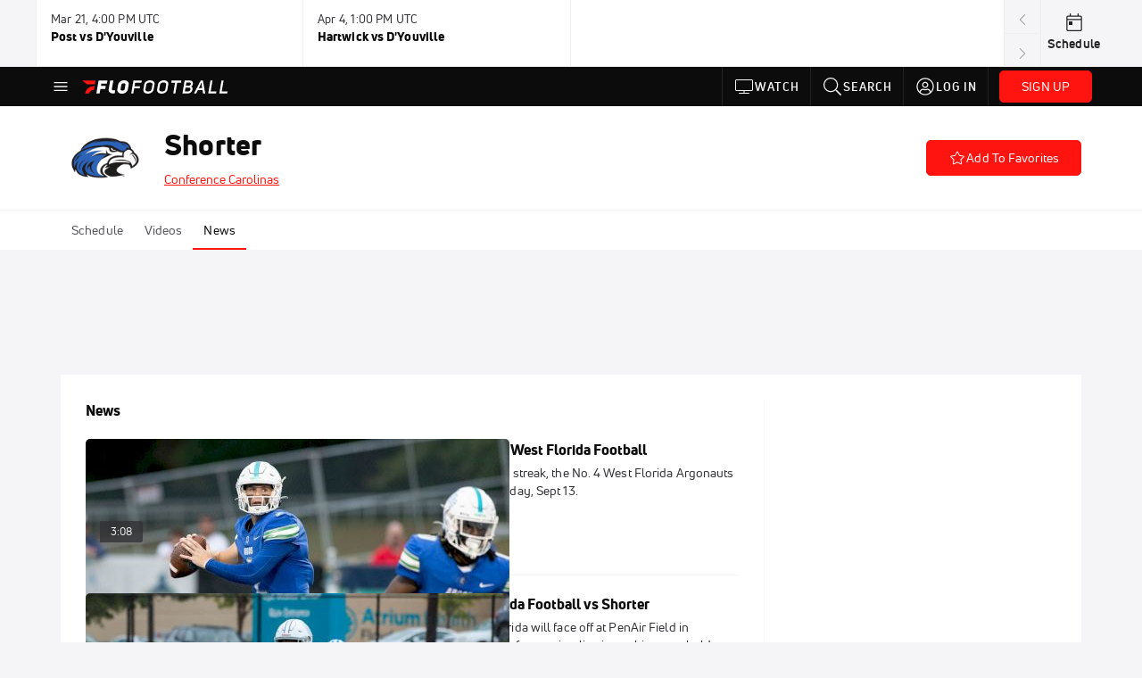

--- FILE ---
content_type: text/html; charset=utf-8
request_url: https://www.flofootball.com/teams/6469478-shorter/article
body_size: 47721
content:
<!DOCTYPE html><html lang="en"><head>
    <!-- Initialize Impact Tool -->
    <script type="text/javascript">
      (function(a,b,c,d,e,f,g){e['ire_o']=c;e[c]=e[c]||function(){(e[c].a=e[c].a||[]).push(arguments)};f=d.createElement(b);g=d.getElementsByTagName(b)[0];f.async=1;f.src=a;g.parentNode.insertBefore(f,g);})('https://utt.impactcdn.com/A5399711-5f11-4f2e-be8c-01f2bd8b50fd1.js','script','ire',document,window);
    </script>
    <script src="https://cmp.osano.com/AzyWAQS5NWEEWkU9/55c463c7-97ce-4e58-9403-bf5693e6fd09/osano.js?language=en"></script>
    <script src="/osano-flo.js"></script>
    <!-- 1plusX -->
    <script>
      (function(o,n,e,p,l,u,s){o[l]=o[l]||function(){(o[l].q=o[l].q||[]).push(arguments);};
        u=n.createElement(e);u.async=1;u.src=p;s=n.getElementsByTagName(e)[0];s.parentNode.insertBefore(u,s);
      }(window,document,"script","https://cdn.opecloud.com/ope-pdmp.js","ope"));
      ope("pdmp", "init", "b165", "auto");
    </script>
    <!-- end 1plusX -->
    <script>window.grumi = {
      cfg: {
        advs: {
          '4409051465': true,
          '4739813436': true,
          '5007374826': true,
          '4995583385': true
        },
        pbGlobal: 'owpbjs'
      },
      key: '33cea31c-ec69-44af-afb7-3e0656e35da6'
    };</script>
    <script src="//rumcdn.geoedge.be/33cea31c-ec69-44af-afb7-3e0656e35da6/grumi-ip.js" async=""></script>

    <!-- auth -->
    <script src="https://accounts.google.com/gsi/client" async="" defer=""></script>

    <script>
      window.googletag = window.googletag || { cmd: [] }
      googletag.cmd.push(() => {
        googletag.pubads().disableInitialLoad()
        googletag.enableServices()
      })
    </script>

    <!-- LiveConnectTag -->
    <script type="text/javascript" src="//b-code.liadm.com/did-008o.min.js" async="true" charset="utf-8"></script>
    <!-- LiveConnectTag -->

    <!-- OpenWrap LiveRamp ATS LiveIntent -->
    <script type="text/javascript">
      var TREATMENT_RATE = 0.95;
      if (window.liModuleEnabled === undefined) {
          window.liModuleEnabled = Math.random() < TREATMENT_RATE;
          window.liTreatmentRate = TREATMENT_RATE;
      }
      window.PWT = window.PWT || {};
      if (window.PWT.hasOwnProperty('versionDetails') === false) {
          (function waitForEmailHashAndInitPrebidConfig() {
          if (window.PWT && !window.PWT.HookForPrebidSetConfig) {
            window.PWT.HookForPrebidSetConfig = function(_config) {
              var emailHash = localStorage.getItem('userHash');
              if (emailHash) {
                console.log("Email hash received. sending to IH");
                owpbjs && owpbjs.setUserIdentities({
                  pubProvidedEmailHash: {
                    'SHA256': emailHash
                  }
                });
              } else {
                console.log("Email hash not received.");
                setTimeout(waitForEmailHashAndInitPrebidConfig, 100);
              }
                var enriched = false; // Default: No enrichment
                // Check if LiveIntent ID exists in userSync.userIds
                if (_config && _config.userSync && Array.isArray(_config.userSync.userIds)) {
                  enriched = _config.userSync.userIds.some(function(obj) { return obj.name === 'liveIntentId'; });
                }
                // If control group, remove LiveIntent ID
                if (!window.liModuleEnabled) {
                  console.log("Removing LiveIntent from Prebid config");
                  _config.userSync.userIds = _config.userSync.userIds.filter(function(obj) { return obj.name !== 'liveIntentId'; });
                  enriched = false; // Ensure enrichment is false when removing LiveIntent
                } else {
                  console.log("Retaining LiveIntent in Prebid config");
                }
                _setTargeting(enriched);
            }
          }
          })();
      }
      function _setTargeting(enriched) {
        googletag.cmd.push(function () {
          var targeting = window.liModuleEnabled ? "t1" : "t0";
          targeting += enriched ? "-e1" : "-e0";
          googletag.pubads().setTargeting("li-module-enabled", targeting);
        });
      }
    </script>
<!-- initialize pubmatic for ad bidding. Need to know which id to use depending on mobile or desktop-->
    <script type="text/javascript">
      (function() {
        const purl = window.location.href
        const url = 'https://ads.pubmatic.com/AdServer/js/pwt/160547/3819'
        let profileVersionId = ''
        if (purl.indexOf('pwtv=') > 0) {
          const regexp = /pwtv=(.*?)(&|$)/g
          const matches = regexp.exec(purl)
          if (matches.length >= 2 && matches[1].length > 0) {
            profileVersionId = '/' + matches[1]
          }
        }
        const wtads = document.createElement('script')
        wtads.async = true
        wtads.type = 'text/javascript'
        wtads.src = url + profileVersionId + '/pwt.js'
        const node = document.getElementsByTagName('script')[0]
        node.parentNode.insertBefore(wtads, node)
      })();
    </script>
    <script async="" src="https://c.amazon-adsystem.com/aax2/apstag.js"></script>
    <script type="text/javascript">
      !(function(a9, a, p, s, t, A, g) {
        if (a[a9]) return;

        function q(c, r) {
          a[a9]._Q.push([c, r])
        }
        a[a9] = {
          init: function() {
            q("i", arguments)
          },
          fetchBids: function() {
            q("f", arguments)
          },
          setDisplayBids: function() {},
          targetingKeys: function() {
            return []
          },
          deleteId: function() {
            q("di", arguments)
          },
          renewId: function() {
            q("ri", arguments)
          },
          updateId: function() {
            q("ui", arguments)
          },
          _Q: []
        };
      })("apstag", window);

      // initialize apstag and have apstag set bids on the googletag slots when they are returned to the page
      apstag.init({
        pubID: '2e897944-3457-4bd4-87d9-700e22317ff4',
        adServer: 'googletag',
        bidTimeout: 2000
      })
    </script>
    <script async="" src="https://securepubads.g.doubleclick.net/tag/js/gpt.js"></script>
    <script src="https://99bad415-a15a-4792-bd4c-dd79f2848ebb.redfastlabs.com/assets/redfast.js" async=""></script>
    <!-- Mile Dynamic Floor -->
    <script type="text/javascript" src="https://edge.atmtd.com/pub/uUbmlN/afihbs.js" async=""></script>
    <meta charset="utf-8">
    <title>Shorter - News</title>
    <base href="/">
    <meta name="viewport" content="width=device-width,initial-scale=1,maximum-scale=1,user-scalable=0">
    <link rel="icon" type="image/x-icon" href="favicon.ico">
    <link rel="apple-touch-icon" href="apple-touch-icon.png">
    <link rel="preload" href="/assets/fonts/uni-neue/woff/uni-neue-regular-webfont.woff2" as="font" type="font/woff2" crossorigin="">
    <link rel="preload" href="/assets/fonts/uni-neue/woff/uni-neue-bold-webfont.woff2" as="font" type="font/woff2" crossorigin="">
    <link rel="preload" href="/assets/fonts/uni-neue/woff/uni-neue-heavy-webfont.woff2" as="font" type="font/woff2" crossorigin="">
    <link rel="preconnect" href="https://ads.pubmatic.com">
    <link rel="preconnect" href="https://ad.360yield.com">
    <link rel="preconnect" href="https://m.stripe.com">
    <link rel="preconnect" href="https://pixel.quantserve.com">
    <link rel="preconnect" href="https://tags.srv.stackadapt.com">
    <link rel="preconnect" href="https://ups.analytics.yahoo.com">
    <link rel="preconnect" href="https://3b1738b5f6feaaf2d05339821e682144.safeframe.googlesyndication.com">
    <link rel="preconnect" href="https://tpc.googlesyndication.com">
    <link rel="preconnect" href="https://securepubads.g.doubleclick.net">
    <link rel="preconnect" href="https://www.googletagmanager.com">
    <link rel="preconnect" href="https://edge.quantserve.com">
    <link rel="preconnect" href="https://www.google-analytics.com">
    <link rel="preconnect" href="https://pagead2.googlesyndication.com">
    <link rel="preconnect" href="http://edge.quantserve.com">
    <link rel="preconnect" href="http://pixel.quantserve.com">
    <link rel="preconnect" href="https://edge.atmtd.com">
  <link rel="stylesheet" href="styles.c6a58b5a43ee91f5.css"><meta property="fb:app_id" content="1468736733193063"><script data-hash="1982004390" id="1982004390" type="text/javascript">!function(){var analytics=window.analytics=window.analytics||[];if(!analytics.initialize)if(analytics.invoked)window.console&&console.error&&console.error("Segment snippet included twice.");else{analytics.invoked=!0;analytics.methods=["trackSubmit","trackClick","trackLink","trackForm","pageview","identify","reset","group","track","ready","alias","debug","page","once","off","on","addSourceMiddleware","addIntegrationMiddleware","setAnonymousId","addDestinationMiddleware"];analytics.factory=function(e){return function(){var t=Array.prototype.slice.call(arguments);t.unshift(e);analytics.push(t);return analytics}};for(var e=0;e<analytics.methods.length;e++){var key=analytics.methods[e];analytics[key]=analytics.factory(key)}analytics.load=function(key,e){var t=document.createElement("script");t.type="text/javascript";t.async=!0;t.src="https://siop.flosports.tv/siop.js/v1/" + key + "/siop.min.js";var n=document.getElementsByTagName("script")[0];n.parentNode.insertBefore(t,n);analytics._loadOptions=e};analytics._writeKey="bb2AqVbk3gvAi0hBawnIwDn6GLIvdjCV";analytics._cdn="https://siop.flosports.tv";analytics.SNIPPET_VERSION="5.2.0";analytics.load("bb2AqVbk3gvAi0hBawnIwDn6GLIvdjCV",{obfuscate:!0});}}();</script><script data-hash="4083818670" id="4083818670" type="text/javascript"></script><script data-hash="2743791476" id="2743791476" type="text/javascript">
      (function(c,l,a,r,i,t,y){
        c[a]=c[a]||function(){(c[a].q=c[a].q||[]).push(arguments)};
        t=l.createElement(r);t.async=1;t.src="https://www.clarity.ms/tag/"+i;
        y=l.getElementsByTagName(r)[0];y.parentNode.insertBefore(t,y);
      })(window,document,"clarity","script","mx2z51p560");
    </script><link data-hash="2491289089" id="2491289089" rel="icon" type="image/png" sizes="16x16" href="https://d6fm3yzmawlcs.cloudfront.net/favicons/new-favicon/favicon-16x16.png"><link data-hash="3365311324" id="3365311324" rel="icon" type="image/png" sizes="32x32" href="https://d6fm3yzmawlcs.cloudfront.net/favicons/new-favicon/favicon-32x32.png"><link data-hash="1089242829" id="1089242829" rel="icon" type="image/png" sizes="96x96" href="https://d6fm3yzmawlcs.cloudfront.net/favicons/new-favicon/favicon-96x96.png"><style ng-transition="flo-app">.flex-1{flex:1 0 auto;position:relative}.view-mode{display:-moz-flex;display:flex;flex-direction:column;height:100%}.view-mode.view-mode-minimal{display:block;height:auto}.view-mode.dark-theme{background:#0c0c0c}.view-mode.dark-theme h1,.view-mode.dark-theme h2,.view-mode.dark-theme h3,.view-mode.dark-theme h4,.view-mode.dark-theme h5,.view-mode.dark-theme h6{color:#f5f5f7}@media (max-width: 992px){.content-wrapper{overflow:visible}}.has-event-ticker .stick-to-header{top:138px!important}@media (min-width: 992px){.has-event-ticker .site-navigation-header-container{top:74px!important}}@media (min-width: 992px){.event-ticker-sticky{position:sticky;top:0;z-index:1020}}.monthly-upgrade-banner{z-index:12;position:sticky;bottom:50px}@media (min-width: 576px){.monthly-upgrade-banner{bottom:0}}@media (min-width: 992px){.monthly-upgrade-banner{position:fixed;right:12px;bottom:72px;width:336px}}.site-navigation-header-container{position:sticky;top:0;z-index:1020}
</style><style data-hash="2759949265" id="2759949265" class="ng-tns-c187-0">      .white-color-text { color: #fff !important }      .primary-color-text { color: #FF140F !important }      .primary-color-text:hover, .primary-color-text:focus { color: #FF140F !important; transition: all 250ms }      .primary-color-text-active.active .apply-text-active, .primary-color-text-active.active.apply-text-active,      .nested-primary-color-text-active.active .nested-apply-text-active, .nested-primary-color-text-active.nested-active.apply-text-active{ color: #FF140F !important }      .primary-color-text-hover:hover .apply-text-hover, .primary-color-text-hover:hover.apply-text-hover { color: #FF140F !important }      .hover-text-primary:hover { color: #FF140F!important }      .primary-color-bg { background: #FF140F !important }      input[type="checkbox"].check-target:checked ~ .checkbox-toggle-primary-color-bg { background: #FF140F !important }      input[type="checkbox"].check-target:checked ~ .checkbox-toggle-primary-color-text { color: #FF140F !important }      .primary-color-bg-hover:hover .apply-bg-hover, .primary-color-bg-hover:hover.apply-bg-hover { background: #FF140F !important; transition: all 250ms; }      .primary-color-outline { outline-color: #FF140F !important }      .primary-color-stroke { stroke: #FF140F !important }      a, a.visited { color: #FF140F }      h1:hover > a, h1:focus > a, h2:hover > a, h2:focus > a, h3:hover > a, h3:focus > a, h4:hover > a, h4:focus > a, h5:hover > a, h5:focus > a, h6:hover > a, h6:focus > a, .title:hover > a, .title:focus > a { color: #FF140F }      .flo-footnote span.color-text { color: #FF140F }      .primary-color-svg svg path { fill: #FF140F }      .primary-color-svg-hover svg:hover path { fill: #FF140F }      .primary-color-svg-apply svg .primary-color-apply { fill: #FF140F }      .primary-color-svg-hover-apply svg:hover .primary-color-apply { fill: #FF140F }      .btn-primary, .btn-primary-small, .btn-primary-tiny { background: #FF140F }      .btn-primary:hover, .btn-primary-small:hover, .btn-primary-tiny:hover { background-color: #e6120e }      .btn-secondary, .btn-secondary-small, .btn-secondary-tiny { color: #FF140F }      .btn-secondary a, .btn-secondary-small a, .btn-secondary-tiny a { color: #FF140F }      .btn-secondary:hover, .btn-secondary-small:hover, .btn-secondary-tiny:hover { color: #e6120e }      .primary-color-radio:hover input ~ .primary-overlay,      .primary-color-radio input:focus ~ .primary-overlay,      .primary-color-radio input:checked ~ .primary-overlay { border: 1px solid #FF140F }      .primary-color-radio .primary-overlay:after { background: #FF140F }      input.primary-color-toggle:checked + .primary-color-apply { background: #FF140F }       </style><style ng-transition="flo-app">[_nghost-sc155]   .debug-menu[_ngcontent-sc155]{position:fixed;bottom:25px;right:25px;z-index:1060;display:flex;flex-direction:column;background-color:#0000004d}[_nghost-sc155]   .view-as-banner[_ngcontent-sc155]{position:fixed;top:0;left:0;right:0;background:#ff140f;color:#fff;z-index:1061;padding:8px 15px;text-align:center;box-shadow:0 2px 10px #0000004d;transition:transform .3s ease}[_nghost-sc155]   .view-as-banner.collapsed[_ngcontent-sc155]{transform:translateY(calc(-100% + 7px))}[_nghost-sc155]   .view-as-banner[_ngcontent-sc155]   .view-as-banner-content[_ngcontent-sc155]{font-size:13px;font-weight:500;display:flex;align-items:center;justify-content:center;gap:15px;flex-wrap:wrap}@media (max-width: 768px){[_nghost-sc155]   .view-as-banner[_ngcontent-sc155]   .view-as-banner-content[_ngcontent-sc155]{flex-direction:column;gap:8px}}[_nghost-sc155]   .view-as-banner[_ngcontent-sc155]   .view-as-title[_ngcontent-sc155]{font-size:14px}[_nghost-sc155]   .view-as-banner[_ngcontent-sc155]   .view-as-details[_ngcontent-sc155]{display:flex;align-items:center;gap:8px}[_nghost-sc155]   .view-as-banner[_ngcontent-sc155]   .view-as-details[_ngcontent-sc155]   .text-muted[_ngcontent-sc155]{opacity:.8;font-size:12px;color:#ffffffe6}@media (max-width: 768px){[_nghost-sc155]   .view-as-banner[_ngcontent-sc155]   .view-as-details[_ngcontent-sc155]{flex-direction:column;gap:2px;text-align:center}}[_nghost-sc155]   .view-as-banner[_ngcontent-sc155]   button[_ngcontent-sc155]:not(.collapse-button){padding:3px 12px;border:1px solid rgba(255,255,255,.6);background:rgba(255,255,255,.2);color:#fff;border-radius:4px;cursor:pointer;font-size:12px;white-space:nowrap;-webkit-backdrop-filter:blur(10px);backdrop-filter:blur(10px)}[_nghost-sc155]   .view-as-banner[_ngcontent-sc155]   button[_ngcontent-sc155]:not(.collapse-button):hover{background:rgba(255,255,255,.3);border-color:#fffc}[_nghost-sc155]   .view-as-banner[_ngcontent-sc155]   .collapse-button[_ngcontent-sc155]{position:absolute;left:15px;bottom:-28px;background:#ff140f;border:none;color:#fff;width:50px;height:28px;border-radius:0 0 8px 8px;cursor:pointer;display:flex;align-items:center;justify-content:center}@keyframes pulse{0%,to{opacity:1}50%{opacity:.85}}</style><style ng-transition="flo-app">[_nghost-sc153]   .view-as-widget[_ngcontent-sc153]{padding:20px;background:#fff}[_nghost-sc153]   .view-as-widget[_ngcontent-sc153]   h2[_ngcontent-sc153]{color:#ff140f;font-size:1.5rem;margin-bottom:0}[_nghost-sc153]   .view-as-widget[_ngcontent-sc153]   .warning-content[_ngcontent-sc153]   .alert-warning[_ngcontent-sc153]{border-left:4px solid #ffc107;background-color:#fff3cd;border-color:#ffc107;color:#664d03}[_nghost-sc153]   .view-as-widget[_ngcontent-sc153]   .warning-content[_ngcontent-sc153]   .warning-list[_ngcontent-sc153]{margin:1rem 0;padding-left:1.5rem}[_nghost-sc153]   .view-as-widget[_ngcontent-sc153]   .warning-content[_ngcontent-sc153]   .warning-list[_ngcontent-sc153]   li[_ngcontent-sc153]{margin-bottom:.5rem;color:#6f6f73}[_nghost-sc153]   .view-as-widget[_ngcontent-sc153]   .warning-content[_ngcontent-sc153]   p[_ngcontent-sc153]{color:#0c0c0c;font-size:1.1rem}[_nghost-sc153]   .view-as-widget[_ngcontent-sc153]   .btn[_ngcontent-sc153]{min-width:120px}[_nghost-sc153]   .view-as-widget[_ngcontent-sc153]   .current-view-as[_ngcontent-sc153]   .alert-info[_ngcontent-sc153]{background-color:#f5f5f7;border-color:#eeeef0;color:#323236}</style><style ng-transition="flo-app">[_nghost-sc154]   .cache-clear-widget[_ngcontent-sc154]{padding:20px;background:#fff}[_nghost-sc154]   .cache-clear-widget[_ngcontent-sc154]   h2[_ngcontent-sc154]{color:#ff140f;font-size:1.5rem;margin-bottom:0}[_nghost-sc154]   .cache-clear-widget[_ngcontent-sc154]   .confirmation-content[_ngcontent-sc154]   .alert-warning[_ngcontent-sc154]{border-left:4px solid #ffc107;background-color:#fff3cd;border-color:#ffc107;color:#664d03;margin-bottom:1rem}[_nghost-sc154]   .cache-clear-widget[_ngcontent-sc154]   .result-content[_ngcontent-sc154]   .alert-success[_ngcontent-sc154]{border-left:4px solid #28a745;background-color:#d4edda;border-color:#c3e6cb;color:#155724}[_nghost-sc154]   .cache-clear-widget[_ngcontent-sc154]   .result-content[_ngcontent-sc154]   .alert-danger[_ngcontent-sc154]{border-left:4px solid #dc3545;background-color:#f8d7da;border-color:#f5c6cb;color:#721c24}[_nghost-sc154]   .cache-clear-widget[_ngcontent-sc154]   .key-list[_ngcontent-sc154], [_nghost-sc154]   .cache-clear-widget[_ngcontent-sc154]   .non-existent-keys-list[_ngcontent-sc154]{max-height:200px;overflow-y:auto;margin:0;padding:1rem 1rem 1rem 2rem;background-color:#f8f9fa;border-radius:4px}[_nghost-sc154]   .cache-clear-widget[_ngcontent-sc154]   .key-list[_ngcontent-sc154]   li[_ngcontent-sc154], [_nghost-sc154]   .cache-clear-widget[_ngcontent-sc154]   .non-existent-keys-list[_ngcontent-sc154]   li[_ngcontent-sc154]{margin-bottom:.5rem;word-break:break-all;font-family:monospace;font-size:.875rem;color:#6f6f73}[_nghost-sc154]   .cache-clear-widget[_ngcontent-sc154]   .btn[_ngcontent-sc154]{min-width:120px}</style><style ng-transition="flo-app">[_nghost-sc151]{position:fixed;top:0;left:0;height:100%;width:100%;pointer-events:none;z-index:1060}[_nghost-sc151]   .overlay-backdrop[_ngcontent-sc151]{background:rgba(0,0,0,.6);inset:0;position:absolute;pointer-events:auto;opacity:0}[_nghost-sc151]   .overlay-wrapper[_ngcontent-sc151]{display:-moz-flex;display:flex;justify-content:center;align-items:center;position:absolute;pointer-events:none;top:0;left:0;height:100%;width:100%}[_nghost-sc151]   .overlay-wrapper[_ngcontent-sc151]   .dialog-container[_ngcontent-sc151]{background:white;box-shadow:0 0 8px #00000026;border-radius:5px;max-width:92%;max-height:calc(100% - 40px);overflow-y:auto;pointer-events:auto}[_nghost-sc151]   .overlay-wrapper[_ngcontent-sc151]   .dialog-container[_ngcontent-sc151]   span.close-icon[_ngcontent-sc151]{display:-moz-flex;display:flex;justify-content:flex-end;margin:10px 10px 0 0;height:20px;width:100%;cursor:pointer}[_nghost-sc151]   .overlay-wrapper[_ngcontent-sc151]   .dialog-container[_ngcontent-sc151]   span.close-icon[_ngcontent-sc151]   .icon[_ngcontent-sc151]{width:30px;height:15px}[_nghost-sc151]   .active[_ngcontent-sc151]{opacity:1}.close-icon[_ngcontent-sc151]{fill:#6f6f73}</style><style ng-transition="flo-app">.fly-out-menu[_ngcontent-sc182]{height:100vh;height:100dvh;width:100vw;z-index:1060;position:fixed;top:0;left:0;transition:transform .35s}@media (min-width: 768px){.fly-out-menu[_ngcontent-sc182]{width:390px}}.fly-out-menu.show[_ngcontent-sc182]{transform:translate(0)}.fly-out-menu.hide[_ngcontent-sc182]{transform:translate(-100%)}.fly-out-menu[_ngcontent-sc182]   .account-menu[_ngcontent-sc182]{right:0;left:auto}.fly-out-backdrop[_ngcontent-sc182]{position:fixed;top:0;left:0;z-index:1040;transition:opacity .35s}.fly-out-backdrop.show[_ngcontent-sc182]{opacity:75%}.fly-out-backdrop.hide[_ngcontent-sc182]{opacity:0;pointer-events:none}.header[_ngcontent-sc182]{min-height:44px}.header[_ngcontent-sc182]   flo-svg-icon[_ngcontent-sc182]{cursor:pointer}</style><style ng-transition="flo-app">[_nghost-sc156]{z-index:2}@media (max-width: 768px){[_nghost-sc156]{z-index:0}}[_nghost-sc156]   footer[_ngcontent-sc156]{background:#232327;color:#939396;font-family:Uni-Neue-Regular,Open Sans,Helvetica Neue,Helvetica,Arial,sans-serif;padding:20px}[_nghost-sc156]   footer[_ngcontent-sc156]   .container[_ngcontent-sc156]{background:#232327}[_nghost-sc156]   footer[_ngcontent-sc156]   a[_ngcontent-sc156]{color:inherit;line-height:21px}@media (min-width: 992px){[_nghost-sc156]   footer[_ngcontent-sc156]{padding:28px}}[_nghost-sc156]   footer[_ngcontent-sc156]   .footer-links[_ngcontent-sc156]{-moz-column-gap:2rem;column-gap:2rem;row-gap:.5rem}</style><style ng-transition="flo-app">[_nghost-sc242]{width:inherit}.detector[_ngcontent-sc242]{width:1px}</style><style ng-transition="flo-app">.avatar-skeleton[_ngcontent-sc158]{min-width:56px;width:56px;height:56px}@media (min-width: 768px){.avatar-skeleton[_ngcontent-sc158]{width:100px;height:100px}}button.btn.skeleton[_ngcontent-sc158]{min-width:45px;width:45px;height:45px}@media (min-width: 768px){button.btn.skeleton[_ngcontent-sc158]{width:100px}}</style><style ng-transition="flo-app">.event-ticker[_ngcontent-sc176]{padding-top:0;z-index:1;-webkit-user-select:none;-moz-user-select:none;user-select:none;height:74px}.event-ticker-wrapper[_ngcontent-sc176]{min-width:244px;margin:0 auto}@media (min-width: 992px){.event-ticker-wrapper[_ngcontent-sc176]{max-width:992px}}@media (min-width: 1200px){.event-ticker-wrapper[_ngcontent-sc176]{max-width:1200px}}@media (min-width: 1284px){.event-ticker-wrapper[_ngcontent-sc176]{max-width:1284px}}.nav-icons-wrapper[_ngcontent-sc176]   a[_ngcontent-sc176]{color:#0c0c0c}.nav-icons-wrapper[_ngcontent-sc176]   .nav-disabled[_ngcontent-sc176]{color:#939396;background-color:#f5f5f7;cursor:default}.favorites-star[_ngcontent-sc176]{width:20px}.favorites-star[_ngcontent-sc176]   flo-svg-icon[_ngcontent-sc176]{transform:translateY(2px)}.h6[_ngcontent-sc176]{margin-top:2px}.title-max-width[_ngcontent-sc176]{max-width:244px}.schedule-link[_ngcontent-sc176]{border-right:none;width:74px}.subtitle1[_ngcontent-sc176]{color:#0c0c0c}</style><style ng-transition="flo-app">swiper{display:block}
</style><style ng-transition="flo-app">.link-button[_ngcontent-sc175]{all:unset;cursor:pointer;padding:12px;transition:all .25s;display:flex}.secondary-icon-container[_ngcontent-sc175]{display:flex;flex-grow:1;justify-content:flex-end}flo-svg-icon[_ngcontent-sc175]{display:flex;justify-content:center;align-items:center;font-size:24px}.badge-text[_ngcontent-sc175]{text-transform:uppercase;font-weight:800}.navBadgeNew[_ngcontent-sc175]{margin-left:8px;background:#DAE2FD;border-radius:4px;padding:0 4px;font-family:Uni-Neue-Heavy,sans-serif;color:#0028a8;font-size:10px;letter-spacing:1px;text-align:center;display:flex;justify-content:center;align-items:center}.btn-full-width[_nghost-sc175]   button.link-button[_ngcontent-sc175], .btn-full-width   [_nghost-sc175]   button.link-button[_ngcontent-sc175]{width:100%}.primary-nav-container[_nghost-sc175]   a.button-secondary-sm[_ngcontent-sc175]   button.link-button[_ngcontent-sc175], .primary-nav-container   [_nghost-sc175]   a.button-secondary-sm[_ngcontent-sc175]   button.link-button[_ngcontent-sc175]{padding:7px 8px;align-items:center}.my-favorites-page   .header-container[_nghost-sc175]   button.link-button[_ngcontent-sc175], .my-favorites-page   .header-container   [_nghost-sc175]   button.link-button[_ngcontent-sc175]{display:flex;flex-direction:row;align-items:center;justify-content:center}@media (min-width: 768px){.my-favorites-page   .header-container[_nghost-sc175]   button.link-button[_ngcontent-sc175]   flo-svg-icon[_ngcontent-sc175], .my-favorites-page   .header-container   [_nghost-sc175]   button.link-button[_ngcontent-sc175]   flo-svg-icon[_ngcontent-sc175]{margin-right:8px}}@media (min-width: 768px){.my-favorites-page   .header-container[_nghost-sc175]   button.link-button[_ngcontent-sc175], .my-favorites-page   .header-container   [_nghost-sc175]   button.link-button[_ngcontent-sc175]{justify-content:flex-start}}</style><style ng-transition="flo-app">a.cta-primary[_ngcontent-sc175]   button.link-button[_ngcontent-sc175]{display:flex;justify-content:center;align-items:center;white-space:nowrap;-moz-column-gap:10px;column-gap:10px}a.cta-primary[_ngcontent-sc175]   button.link-button[_ngcontent-sc175]   flo-svg-icon.icon-star-outlined[_ngcontent-sc175]{width:20px;font-size:20px}.responsive-button-icon[_nghost-sc175]   button.link-button[_ngcontent-sc175], .responsive-button-icon   [_nghost-sc175]   button.link-button[_ngcontent-sc175]{min-width:auto;height:36px;width:36px;padding:0}.responsive-button-icon[_nghost-sc175]   button.link-button[_ngcontent-sc175]   .link-text[_ngcontent-sc175], .responsive-button-icon   [_nghost-sc175]   button.link-button[_ngcontent-sc175]   .link-text[_ngcontent-sc175]{display:none}@media (min-width: 768px){.responsive-button-icon[_nghost-sc175]   button.link-button[_ngcontent-sc175], .responsive-button-icon   [_nghost-sc175]   button.link-button[_ngcontent-sc175]{width:auto;height:40px;padding:0 24px}.responsive-button-icon[_nghost-sc175]   button.link-button[_ngcontent-sc175]   .link-text[_ngcontent-sc175], .responsive-button-icon   [_nghost-sc175]   button.link-button[_ngcontent-sc175]   .link-text[_ngcontent-sc175]{display:flex}}</style><style ng-transition="flo-app">a.cta-tertiary[_ngcontent-sc175]   button.link-button[_ngcontent-sc175]{display:flex;justify-content:center;align-items:center;white-space:nowrap;-moz-column-gap:10px;column-gap:10px}</style><style ng-transition="flo-app">a.navigation-primary[_ngcontent-sc175]   button.link-button[_ngcontent-sc175]{color:#939396;font-family:Uni-Neue-Bold,Open Sans,Helvetica Neue,Helvetica,Arial,sans-serif;font-size:13px;text-transform:uppercase;line-height:20px;background-color:transparent;position:relative;letter-spacing:1px}a.navigation-primary[_ngcontent-sc175]   button.link-button[_ngcontent-sc175]:focus-visible{background-color:#535357;color:#fff}a.navigation-primary[_ngcontent-sc175]   button.link-button[_ngcontent-sc175]:hover, a.navigation-primary[_ngcontent-sc175]   button.link-button.selected[_ngcontent-sc175]{color:#f5f5f7}a.navigation-primary[_ngcontent-sc175]   button.link-button.selected[_ngcontent-sc175]:before{content:"";position:absolute;bottom:0;border-left:9px solid transparent;border-right:9px solid transparent;border-bottom:8px solid #ffffff;left:50%;transform:translate(-50%)}</style><style ng-transition="flo-app">a.navigation-primary-aux[_ngcontent-sc175]{justify-content:center;align-items:center;height:44px}a.navigation-primary-aux[_ngcontent-sc175]   button.link-button[_ngcontent-sc175]{display:flex;flex-direction:column;justify-content:center;align-items:center;gap:2px;font-size:11px;padding:0;height:100%;color:#f5f5f7;font-family:Uni-Neue-Bold,Open Sans,Helvetica Neue,Helvetica,Arial,sans-serif;text-transform:uppercase;letter-spacing:1px;line-height:20px;position:relative;background-color:transparent}a.navigation-primary-aux[_ngcontent-sc175]   button.link-button[_ngcontent-sc175]:focus-visible{background-color:#535357}a.navigation-primary-aux[_ngcontent-sc175]   flo-svg-icon[_ngcontent-sc175]{font-size:18px}@media (min-width: 992px){a.navigation-primary-aux[_ngcontent-sc175]   button.link-button[_ngcontent-sc175]{flex-direction:row;gap:12px;padding:0 12px;font-size:13px}a.navigation-primary-aux[_ngcontent-sc175]   button.link-button[_ngcontent-sc175]:hover{background-color:#323236}a.navigation-primary-aux[_ngcontent-sc175]   button.link-button.selected[_ngcontent-sc175]:before{content:"";position:absolute;bottom:0;border-left:9px solid transparent;border-right:9px solid transparent;border-bottom:8px solid #ffffff;left:50%;transform:translate(-50%)}a.navigation-primary-aux[_ngcontent-sc175]   flo-svg-icon[_ngcontent-sc175]{font-size:24px}}.flyout-header-button[_nghost-sc175]   a.navigation-primary-aux[_ngcontent-sc175]   button.link-button[_ngcontent-sc175], .flyout-header-button   [_nghost-sc175]   a.navigation-primary-aux[_ngcontent-sc175]   button.link-button[_ngcontent-sc175]{display:flex;flex-direction:row;gap:12px;font-size:13px}.flyout-header-button[_nghost-sc175]   a.navigation-primary-aux[_ngcontent-sc175]   flo-svg-icon[_ngcontent-sc175], .flyout-header-button   [_nghost-sc175]   a.navigation-primary-aux[_ngcontent-sc175]   flo-svg-icon[_ngcontent-sc175]{font-size:24px}</style><style ng-transition="flo-app">a.navigation-sub[_ngcontent-sc175]   button.link-button[_ngcontent-sc175]{color:#535357;font-family:Uni-Neue-Regular,Open Sans,Helvetica Neue,Helvetica,Arial,sans-serif;font-size:14px;text-transform:capitalize;line-height:20px;background-color:transparent;letter-spacing:.1px;border-bottom:2px solid transparent;height:44px;box-sizing:border-box}a.navigation-sub[_ngcontent-sc175]   button.link-button[_ngcontent-sc175]:focus-visible{background-color:#eeeef0}a.navigation-sub[_ngcontent-sc175]   button.link-button[_ngcontent-sc175]:hover{color:#0c0c0c}a.navigation-sub[_ngcontent-sc175]   button.link-button.selected[_ngcontent-sc175]{color:#0c0c0c;border-bottom:2px solid #ff140f}</style><style ng-transition="flo-app">a.icon[_ngcontent-sc175]   button.link-button[_ngcontent-sc175]{display:flex;justify-content:center;align-items:center;color:#f5f5f7;height:24px;width:24px;padding:0}a.icon[_ngcontent-sc175]   button.link-button[_ngcontent-sc175]:focus-visible{background-color:#535357}</style><style ng-transition="flo-app">a.icon-text-cell[_ngcontent-sc175]   button.link-button[_ngcontent-sc175]{vertical-align:center;display:flex;gap:.5rem;color:#232327;height:24px;width:100%;font-size:14px;font-weight:500;line-height:24px;padding:10px 8px 10px 12px;letter-spacing:.1px}.flyout-top-link[_nghost-sc175]   a.icon-text-cell[_ngcontent-sc175]   button.link-button[_ngcontent-sc175], .flyout-top-link   [_nghost-sc175]   a.icon-text-cell[_ngcontent-sc175]   button.link-button[_ngcontent-sc175]{color:#fff}.flyout-nav-item[_nghost-sc175]   a.icon-text-cell[_ngcontent-sc175]   .link-text[_ngcontent-sc175], .flyout-nav-item   [_nghost-sc175]   a.icon-text-cell[_ngcontent-sc175]   .link-text[_ngcontent-sc175]{transition:all .2s}.flyout-nav-item[_nghost-sc175]   a.icon-text-cell[_ngcontent-sc175]:hover   .link-text[_ngcontent-sc175], .flyout-nav-item   [_nghost-sc175]   a.icon-text-cell[_ngcontent-sc175]:hover   .link-text[_ngcontent-sc175]{color:#ff140f}.event-ticker[_nghost-sc175]   a.icon-text-cell[_ngcontent-sc175]   button.link-button[_ngcontent-sc175], .event-ticker   [_nghost-sc175]   a.icon-text-cell[_ngcontent-sc175]   button.link-button[_ngcontent-sc175]{flex-direction:column;justify-content:center;align-items:center;letter-spacing:.1px;gap:2px;font-size:14px;padding:0;width:100%;height:100%}</style><style ng-transition="flo-app">a.dropdown-item[_ngcontent-sc175]   button.link-button[_ngcontent-sc175]{padding:0}</style><style ng-transition="flo-app">a.button-tag[_ngcontent-sc175]{color:#6f6f73;background:#f5f5f7;border-radius:.3125rem;font-size:.8125rem;line-height:1.25rem;letter-spacing:.012rem;padding:.295rem .5rem}a.button-tag[_ngcontent-sc175]   button[_ngcontent-sc175]{padding:0}a.button-tag[_ngcontent-sc175]   button[_ngcontent-sc175]   .link-text[_ngcontent-sc175]:hover{text-decoration:underline}</style><style ng-transition="flo-app">a.open[_ngcontent-sc175]{color:#6f6f73;font-size:.8125rem;line-height:1.25rem;letter-spacing:.012rem}a.open[_ngcontent-sc175]   button.link-button[_ngcontent-sc175]{padding:0}a.open[_ngcontent-sc175]:hover{color:#6f6f73;text-decoration:underline}</style><style ng-transition="flo-app">a.tab[_ngcontent-sc175]   button.link-button[_ngcontent-sc175]{font-size:.9375rem;transition:all .25s;align-items:center;display:inline-flex;min-height:3.4375rem;justify-content:center;padding:0 1.25rem;color:#6f6f73}a.tab[_ngcontent-sc175]   button.link-button.selected[_ngcontent-sc175]{border-bottom:.0625rem solid #ff140f;color:#ff140f}a.tab[_ngcontent-sc175]   button.link-button[_ngcontent-sc175]:hover{color:#ff140f}.choose-favorites-page[_nghost-sc175]   a.tab[_ngcontent-sc175]   button.link-button[_ngcontent-sc175], .choose-favorites-page   [_nghost-sc175]   a.tab[_ngcontent-sc175]   button.link-button[_ngcontent-sc175]{min-height:2.75rem}.choose-favorites-page[_nghost-sc175]   a.tab[_ngcontent-sc175]   button.link-button.selected[_ngcontent-sc175], .choose-favorites-page   [_nghost-sc175]   a.tab[_ngcontent-sc175]   button.link-button.selected[_ngcontent-sc175]{border-bottom:2px solid #ff140f;color:#323236}</style><style ng-transition="flo-app">.event-status-container[_ngcontent-sc172]{max-height:1.3125rem}</style><meta name="description" content="Read the latest news and stories from the Shorter collection. Join now!" data-page-meta-service-tag="true"><link id="canonical" rel="canonical" href="https://www.flocollege.com/schools/6469478-shorter" data-page-meta-service-tag="true"><meta property="og:title" content="Shorter - News" data-page-meta-service-tag="true"><meta property="og:type" content="website" data-page-meta-service-tag="true"><meta name="twitter:card" content="summary_large_image" data-page-meta-service-tag="true"><meta property="og:description" content="Read the latest news and stories from the Shorter collection. Join now!" data-page-meta-service-tag="true"><meta property="og:url" content="https://www.flocollege.com/schools/6469478-shorter" data-page-meta-service-tag="true"><meta property="og:image" content="https://d2779tscntxxsw.cloudfront.net/team_66db1c1a2c16c.png" data-page-meta-service-tag="true"><meta property="og:image:height" content="382" data-page-meta-service-tag="true"><meta property="og:image:width" content="680" data-page-meta-service-tag="true"><style ng-transition="flo-app">.header-container[_ngcontent-sc246]{min-height:56px}.header-container[_ngcontent-sc246]   .header-logo[_ngcontent-sc246]{width:56px;height:56px;overflow:hidden}.header-container[_ngcontent-sc246]   .ignite[_ngcontent-sc246]{color:#ff140f}.header-container[_ngcontent-sc246]   .header-summary[_ngcontent-sc246]{font-size:14px;z-index:1}.header-container[_ngcontent-sc246]   .header-summary[_ngcontent-sc246]   a[_ngcontent-sc246]{font-size:14px}@media (min-width: 992px){.header-container[_ngcontent-sc246]{min-height:100px}.header-container[_ngcontent-sc246]   .header-logo[_ngcontent-sc246]{width:100px;height:100px}}.my-favorites-page[_nghost-sc246]   .header-title[_ngcontent-sc246], .my-favorites-page   [_nghost-sc246]   .header-title[_ngcontent-sc246]{font-size:16px}</style><style ng-transition="flo-app">.horizontal[_ngcontent-sc179]{flex-direction:row}.vertical[_ngcontent-sc179]{flex-direction:column}</style><style ng-transition="flo-app">.circle[_ngcontent-sc174]{border-radius:50%;-o-object-fit:cover;object-fit:cover}.object-fit-cover[_nghost-sc174]   img[_ngcontent-sc174], .object-fit-cover   [_nghost-sc174]   img[_ngcontent-sc174]{-o-object-fit:cover;object-fit:cover}.no-image[_ngcontent-sc174]{background-color:#0c0c0c1a}</style><style ng-transition="flo-app">.sub-nav-container[_ngcontent-sc177]{-ms-overflow-style:none;scrollbar-width:none}@media (max-width: 992px){.sub-nav-container[_ngcontent-sc177]{overflow-x:auto!important}.sub-nav-container[_ngcontent-sc177]   .spacer[_ngcontent-sc177]{padding:0 .5rem}}.sub-nav-container[_ngcontent-sc177]::-webkit-scrollbar{display:none}</style><style ng-transition="flo-app">.flo-container[_ngcontent-sc248]{display:flex;flex-direction:column}.flo-container[_ngcontent-sc248]   .container-item[_ngcontent-sc248]{margin-bottom:24px}.flo-container[_ngcontent-sc248]   .titled-list-parent-container[_ngcontent-sc248]{padding-top:1rem}@media (min-width: 768px){.flo-container[_ngcontent-sc248]   .titled-list-parent-container[_ngcontent-sc248]{padding-top:0;padding-bottom:1.5rem}}.space-between[_ngcontent-sc248]{justify-content:space-between}.start[_ngcontent-sc248]{justify-content:start}.space-evenly[_ngcontent-sc248]{justify-content:space-evenly}.horizontal[_ngcontent-sc248]{flex-direction:row}.two-column[_ngcontent-sc248]{flex-direction:row;flex-wrap:wrap;margin-right:-1rem;margin-left:-1rem}.two-column[_ngcontent-sc248]   .grappling-result-card[_ngcontent-sc248]{flex:0 0 100%;max-width:100%;padding-right:1rem;padding-left:1rem}@media (min-width: 768px){.two-column[_ngcontent-sc248]   .grappling-result-card[_ngcontent-sc248]{flex:0 0 50%;max-width:50%}}@media (max-width: 576px){.conferences-list-page[_nghost-sc248]   .titled-list-parent-container[_ngcontent-sc248], .conferences-list-page   [_nghost-sc248]   .titled-list-parent-container[_ngcontent-sc248]{padding-top:24px}}.spinner-container[_ngcontent-sc248]{height:50px}</style><style ng-transition="flo-app">.adhesion-footer[_ngcontent-sc203]{position:fixed;bottom:0;left:0;right:0;width:100%;transition:transform .2s ease-out;z-index:12;box-shadow:0 -2px 8px #0000001a}</style><style ng-transition="flo-app">.text-content[_ngcontent-sc200]{order:2;width:100%}.image-content[_ngcontent-sc200]{flex:0 0 118px;order:1}@media (min-width: 768px){.image-content[_ngcontent-sc200]{flex:0 0 251px}}@media (max-width: 768px){.mobile-header-resize[_ngcontent-sc200]{font-size:.875rem;line-height:1.25rem}}.mobile-square-image[_ngcontent-sc200]{width:118px;height:88px;-o-object-fit:cover;object-fit:cover}.image-right[_ngcontent-sc200]   .text-content[_ngcontent-sc200]{order:1}.image-right[_ngcontent-sc200]   .image-content[_ngcontent-sc200]{order:2}</style><style ng-transition="flo-app">.image-wrapper[_ngcontent-sc130]{padding-bottom:56.25%}.image-wrapper[_ngcontent-sc130]   .inner-div[_ngcontent-sc130]{background-color:#0c0c0c1a;inset:0;overflow:hidden}.image-wrapper[_ngcontent-sc130]   .inner-div[_ngcontent-sc130]   img[_ngcontent-sc130]{height:100%;width:auto}.no-rounded-bottom[_nghost-sc130]   .inner-div[_ngcontent-sc130], .no-rounded-bottom   [_nghost-sc130]   .inner-div[_ngcontent-sc130]{border-bottom-left-radius:0!important;border-bottom-right-radius:0!important}@media (min-width: 768px){.featured-content-card[_nghost-sc130]   .inner-div[_ngcontent-sc130], .featured-content-card   [_nghost-sc130]   .inner-div[_ngcontent-sc130]{border-bottom-left-radius:.3125rem!important;border-top-right-radius:0!important}}</style><style ng-transition="flo-app">.play-icon[_ngcontent-sc129]{width:24px;border-top-left-radius:2.5px;border-bottom-left-radius:2.5px}.play-icon[_ngcontent-sc129] + .img-overlay-badge[_ngcontent-sc129]{border-top-left-radius:0;border-bottom-left-radius:0}.play-icon.no-duration[_ngcontent-sc129]{border-top-right-radius:2.5px;border-bottom-right-radius:2.5px}.play-icon-badge[_nghost-sc129]   .play-icon.no-duration[_ngcontent-sc129], .play-icon-badge   [_nghost-sc129]   .play-icon.no-duration[_ngcontent-sc129]{border-top-right-radius:0;border-bottom-right-radius:0}</style><style ng-transition="flo-app">.ad-small-rectangle[_ngcontent-sc243]{min-height:250px}.ad-large-leaderboard[_ngcontent-sc243]{display:none}@media (min-width: 992px){.ad-large-leaderboard[_ngcontent-sc243]{margin:24px 0;min-height:90px;display:flex;position:relative}}.ad-small-leaderboard[_ngcontent-sc243]{display:none}@media (min-width: 768px){.ad-small-leaderboard[_ngcontent-sc243]{margin:24px 0;display:flex;min-height:90px;position:relative}}@media (min-width: 992px){.ad-small-leaderboard[_ngcontent-sc243]{display:none}}</style><style ng-transition="flo-app">.primary-nav-container[_ngcontent-sc185]{max-height:101px}@media (min-width: 992px){.primary-nav-container[_ngcontent-sc185]{max-height:44px}}.primary-nav-container[_ngcontent-sc185]   .primary-nav-mobile-links[_ngcontent-sc185]{--shadow-size: .75em;--transparent: rgba(255, 255, 255, 0);background:linear-gradient(to right,#0c0c0c,#0c0c0c,var(--transparent) calc(var(--shadow-size) * 2)),linear-gradient(to right,rgba(255,255,255,.33),var(--transparent)),linear-gradient(to left,#0c0c0c,#0c0c0c,var(--transparent) calc(var(--shadow-size) * 2)),linear-gradient(to left,rgba(255,255,255,.33),var(--transparent)) 100%;background-color:#0c0c0c;background-repeat:no-repeat;background-attachment:local,scroll,local,scroll;background-size:100% 100%,var(--shadow-size) 100%,100% 100%,var(--shadow-size) 100%;-ms-overflow-style:none;scrollbar-width:none}.primary-nav-container[_ngcontent-sc185]   .primary-nav-mobile-links[_ngcontent-sc185]::-webkit-scrollbar{display:none}.primary-nav[_ngcontent-sc185]{height:56px}@media (min-width: 992px){.primary-nav[_ngcontent-sc185]   .aux-links-desktop[_ngcontent-sc185]{border-left:1px solid #232327}.primary-nav[_ngcontent-sc185]   .aux-links-desktop[_ngcontent-sc185]:last-child{border-right:1px solid #232327}}@media (min-width: 992px){.primary-nav[_ngcontent-sc185]{margin:auto;max-width:992px}}@media (min-width: 1200px){.primary-nav[_ngcontent-sc185]{margin:auto;max-width:1200px}}@media (min-width: 1284px){.primary-nav[_ngcontent-sc185]{margin:auto;max-width:1284px}}@media (min-width: 992px){.primary-nav[_ngcontent-sc185]{max-height:44px}}.primary-nav[_ngcontent-sc185]   .primary-logo[_ngcontent-sc185]:focus-visible{outline:none;background-color:#535357}.has-sub-promo-banner[_nghost-sc185]   .mobile-primary-nav-subscribe-button[_ngcontent-sc185], .has-sub-promo-banner   [_nghost-sc185]   .mobile-primary-nav-subscribe-button[_ngcontent-sc185]{display:none}@media (min-width: 768px){.has-sub-promo-banner[_nghost-sc185]   .mobile-primary-nav-subscribe-button[_ngcontent-sc185], .has-sub-promo-banner   [_nghost-sc185]   .mobile-primary-nav-subscribe-button[_ngcontent-sc185]{display:block}}.icon-ellipsis-dropdown[_ngcontent-sc185]{height:44px;transition:all .25s;margin:auto;padding:0 1rem}.icon-ellipsis-dropdown[_ngcontent-sc185]:focus{background-color:#535357;color:#fff;outline:none}.icon-ellipsis-dropdown[_ngcontent-sc185]   flo-svg-icon[_ngcontent-sc185]:hover{color:#f5f5f7}</style></head>
  <body class="">
    <flo-root class="ng-tns-c187-0" ng-version="14.3.0" ng-server-context="other"><div class="view-mode ng-tns-c187-0 ng-star-inserted show-header has-event-ticker"><!----><div class="w-100 border-bottom border-grey-300 bg-grey-200 event-ticker event-ticker-sticky ng-tns-c187-0 ng-star-inserted"><flo-event-ticker swiperid="mobile-new-event-ticker" class="ng-tns-c187-0" _nghost-sc176=""><div _ngcontent-sc176="" data-test="event-ticker" class="event-ticker-wrapper"><div _ngcontent-sc176="" class="event-ticker w-100 d-flex flex-grow-1 justify-content-between bg-white ng-star-inserted"><swiper _ngcontent-sc176="" class="swiper"><!----><!----><!----><div class="swiper-wrapper"><!----><!----><div data-swiper-slide-index="0" class="swiper-slide ng-star-inserted"><!----><div _ngcontent-sc176="" class="event-item w-100 d-flex flex-column bg-white py-2 px-3 h-100 primary-color-text-hover border-end border-grey-300 border-start ng-star-inserted"><a _ngcontent-sc176="" floanalytics="" class="w-100 h-100" href="/events/15183951-2026-post-vs-dyouville-flag-football" target="null"><div _ngcontent-sc176="" class="footnote text-truncate color-700 d-flex"><!----><flo-event-status _ngcontent-sc176="" showbadge="true" _nghost-sc172=""><div _ngcontent-sc172="" data-test="event-status" class="event-status-container ng-star-inserted"><!----><!----><!----><span _ngcontent-sc172="" class="fw-normal align-middle ng-star-inserted" textcontent="Mar 21, 4:00 PM UTC">Mar 21, 4:00 PM UTC</span><!----></div><!----></flo-event-status></div><p _ngcontent-sc176="" data-test="event-ticker-title" class="h6 mb-0 title-max-width apply-text-hover text-line-clamp-2"> Post vs D'Youville </p><!----></a></div><!----><!----><!----></div><div data-swiper-slide-index="1" class="swiper-slide ng-star-inserted"><!----><div _ngcontent-sc176="" class="event-item w-100 d-flex flex-column bg-white py-2 px-3 h-100 primary-color-text-hover border-end border-grey-300 ng-star-inserted"><a _ngcontent-sc176="" floanalytics="" class="w-100 h-100" href="/events/15183944-2026-hartwick-vs-dyouville" target="null"><div _ngcontent-sc176="" class="footnote text-truncate color-700 d-flex"><!----><flo-event-status _ngcontent-sc176="" showbadge="true" _nghost-sc172=""><div _ngcontent-sc172="" data-test="event-status" class="event-status-container ng-star-inserted"><!----><!----><!----><span _ngcontent-sc172="" class="fw-normal align-middle ng-star-inserted" textcontent="Apr 4, 1:00 PM UTC">Apr 4, 1:00 PM UTC</span><!----></div><!----></flo-event-status></div><p _ngcontent-sc176="" data-test="event-ticker-title" class="h6 mb-0 title-max-width apply-text-hover text-line-clamp-2"> Hartwick vs D'Youville </p><!----></a></div><!----><!----><!----></div><div data-swiper-slide-index="2" class="swiper-slide ng-star-inserted"><!----><div _ngcontent-sc176="" class="d-flex right-section h-100 d-md-none ng-star-inserted"><div _ngcontent-sc176="" class="d-flex bg-200 justify-content-center align-items-center border-start border-grey-300 color-900 subhead-bold schedule-link ng-star-inserted"><flo-link _ngcontent-sc176="" _nghost-sc175=""><a _ngcontent-sc175="" data-test="flo-link" floanalytics="" tabindex="-1" class="link-wrapper text-nowrap icon-text-cell ng-star-inserted" href="/events" target="null"><button _ngcontent-sc175="" class="link-button"><flo-svg-icon _ngcontent-sc175="" data-test="link-icon" class="icon-calendar-today ng-star-inserted"><svg width="1em" height="1em"><!----><use xlink:href="../../../assets/svg/symbol/icon-sprite-e598b059.svg#icon-calendar-today"></use></svg></flo-svg-icon><span _ngcontent-sc175="" data-test="icon-link-title" class="link-text ng-star-inserted">Schedule</span><!----><!----><!----><!----><!----><!----><!----><!----><!----></button></a><!----></flo-link></div><!----><!----></div><!----><!----><!----></div><!----><!----><!----><!----></div><!----></swiper><div _ngcontent-sc176="" class="d-none d-md-flex border-start border-grey-300"><div _ngcontent-sc176="" class="nav-icons-wrapper d-flex flex-column bg-white color-500 cursor-pointer h-100 align-items-center ng-star-inserted"><a _ngcontent-sc176="" floanalytics="" class="d-flex flex-1 mobile-new-event-ticker-icon-chevron-left px-2 svg-vertical-align-middle"><flo-svg-icon _ngcontent-sc176="" width="1em" class="d-block m-auto px-1"><svg width="1em" height="1em"><!----><use xlink:href="../../../assets/svg/symbol/icon-sprite-e598b059.svg#icon-chevron-left"></use></svg></flo-svg-icon></a><a _ngcontent-sc176="" floanalytics="" class="border-grey-300 border-top d-flex flex-1 mobile-new-event-ticker-icon-chevron-right px-2 svg-vertical-align-middle"><flo-svg-icon _ngcontent-sc176="" width="1em" class="d-block m-auto px-1"><svg width="1em" height="1em"><!----><use xlink:href="../../../assets/svg/symbol/icon-sprite-e598b059.svg#icon-chevron-right"></use></svg></flo-svg-icon></a></div><!----><div _ngcontent-sc176="" class="d-flex bg-200 justify-content-center align-items-center border-start border-grey-300 color-900 subhead-bold schedule-link ng-star-inserted"><flo-link _ngcontent-sc176="" _nghost-sc175=""><a _ngcontent-sc175="" data-test="flo-link" floanalytics="" tabindex="-1" class="link-wrapper text-nowrap icon-text-cell ng-star-inserted" href="/events" target="null"><button _ngcontent-sc175="" class="link-button"><flo-svg-icon _ngcontent-sc175="" data-test="link-icon" class="icon-calendar-today ng-star-inserted"><svg width="1em" height="1em"><!----><use xlink:href="../../../assets/svg/symbol/icon-sprite-e598b059.svg#icon-calendar-today"></use></svg></flo-svg-icon><span _ngcontent-sc175="" data-test="icon-link-title" class="link-text ng-star-inserted">Schedule</span><!----><!----><!----><!----><!----><!----><!----><!----><!----></button></a><!----></flo-link></div><!----><!----></div></div><!----><!----></div><!----></flo-event-ticker></div><!----><div class="site-navigation-header-container ng-tns-c187-0"><flo-site-navigation class="ng-tns-c187-0 ng-star-inserted"><flo-primary-navigation _nghost-sc185="" class="ng-star-inserted"><nav _ngcontent-sc185="" data-test="navigation" aria-label="primary navigation" class="primary-nav-container bg-900"><div _ngcontent-sc185="" class="d-flex px-3 primary-nav"><div _ngcontent-sc185="" class="d-flex align-items-center flex-grow-1"><div _ngcontent-sc185="" class="d-inline-flex align-items-center h-100 pe-1"><flo-link _ngcontent-sc185="" tagname="Button" data-test="hamburger-icon" aria-label="open flyout menu" _nghost-sc175="" class="ng-star-inserted"><a _ngcontent-sc175="" data-test="flo-link" floanalytics="" tabindex="-1" class="link-wrapper text-nowrap icon ng-star-inserted" href="" target="null"><button _ngcontent-sc175="" class="link-button"><flo-svg-icon _ngcontent-sc175="" data-test="link-icon" class="icon-hamburger ng-star-inserted"><svg width="1em" height="1em"><!----><use xlink:href="../../../assets/svg/symbol/icon-sprite-e598b059.svg#icon-hamburger"></use></svg></flo-svg-icon><!----><!----><!----><!----><!----><!----><!----><!----><!----></button></a><!----></flo-link><!----><a _ngcontent-sc185="" data-test="nav-logo-wrapper" floanalytics="" tabindex="0" class="primary-logo ms-1 ms-lg-25 me-lg-4 d-flex w-100 h-100 align-items-center flex-grow-1 ng-star-inserted" href="/" target=""><flo-svg-logo _ngcontent-sc185="" data-test="logo" class="d-none d-lg-inline-flex logo"><svg height="15px" data-test="flo-logo" style="max-width:163.4;" width="163.4" class="ng-star-inserted"><title>FloFootball Logo</title><use xlink:href="../../../../assets/svg/symbol/logo-sprite-f1c55f45.svg#flofootball-hawk"></use></svg><!----><!----></flo-svg-logo><flo-svg-logo _ngcontent-sc185="" data-test="logo" class="d-inline-flex d-lg-none logo"><svg height="15px" data-test="flo-logo" style="max-width:163.4;" width="100%" class="ng-star-inserted"><title>FloFootball Logo</title><use xlink:href="../../../../assets/svg/symbol/logo-sprite-f1c55f45.svg#flofootball-hawk"></use></svg><!----><!----></flo-svg-logo></a><!----></div><div _ngcontent-sc185="" data-test="nav-primary-links" class="d-flex align-items-center flex-grow-1"><!----></div></div><div _ngcontent-sc185="" data-test="aux-links-desktop" class="d-none d-lg-flex align-items-center"><div _ngcontent-sc185="" class="d-flex align-items-center h-100"><flo-link _ngcontent-sc185="" class="aux-links-desktop h-100 ng-star-inserted" _nghost-sc175=""><a _ngcontent-sc175="" data-test="flo-link" floanalytics="" tabindex="-1" class="link-wrapper text-nowrap navigation-primary-aux ng-star-inserted" href="/watch" target="null"><button _ngcontent-sc175="" class="link-button"><flo-svg-icon _ngcontent-sc175="" data-test="link-icon" class="icon-tv ng-star-inserted"><svg width="1em" height="1em"><!----><use xlink:href="../../../assets/svg/symbol/icon-sprite-e598b059.svg#icon-tv"></use></svg></flo-svg-icon><span _ngcontent-sc175="" data-test="icon-link-title" class="link-text ng-star-inserted">Watch</span><!----><!----><!----><!----><!----><!----><!----><!----><!----></button></a><!----></flo-link><flo-link _ngcontent-sc185="" class="aux-links-desktop h-100 ng-star-inserted" _nghost-sc175=""><a _ngcontent-sc175="" data-test="flo-link" floanalytics="" tabindex="-1" class="link-wrapper text-nowrap navigation-primary-aux ng-star-inserted" href="/search" target="null"><button _ngcontent-sc175="" class="link-button"><flo-svg-icon _ngcontent-sc175="" data-test="link-icon" class="icon-search ng-star-inserted"><svg width="1em" height="1em"><!----><use xlink:href="../../../assets/svg/symbol/icon-sprite-e598b059.svg#icon-search"></use></svg></flo-svg-icon><span _ngcontent-sc175="" data-test="icon-link-title" class="link-text ng-star-inserted">Search</span><!----><!----><!----><!----><!----><!----><!----><!----><!----></button></a><!----></flo-link><flo-link _ngcontent-sc185="" class="aux-links-desktop h-100 ng-star-inserted" _nghost-sc175=""><a _ngcontent-sc175="" data-test="flo-link" floanalytics="" tabindex="-1" class="link-wrapper text-nowrap navigation-primary-aux ng-star-inserted" href="/login" target="null"><button _ngcontent-sc175="" class="link-button"><flo-svg-icon _ngcontent-sc175="" data-test="link-icon" class="icon-user-circle ng-star-inserted"><svg width="1em" height="1em"><!----><use xlink:href="../../../assets/svg/symbol/icon-sprite-e598b059.svg#icon-user-circle"></use></svg></flo-svg-icon><span _ngcontent-sc175="" data-test="icon-link-title" class="link-text ng-star-inserted">Log In</span><!----><!----><!----><!----><!----><!----><!----><!----><!----></button></a><!----></flo-link><!----><!----></div><flo-link _ngcontent-sc185="" class="ms-25 ng-star-inserted" _nghost-sc175=""><a _ngcontent-sc175="" data-test="flo-link" floanalytics="" tabindex="-1" class="link-wrapper text-nowrap button-primary-sm ng-star-inserted" href="/signup" target="null"><button _ngcontent-sc175="" class="link-button"><span _ngcontent-sc175="" class="link-text ng-star-inserted">SIGN UP</span><!----><!----><!----><!----></button></a><!----></flo-link><!----></div><div _ngcontent-sc185="" data-test="aux-links-mobile" class="d-flex d-lg-none align-items-center ms-25 gap-3 gap-sm-25"><flo-link _ngcontent-sc185="" class="d-xs-block d-sm-none ng-star-inserted" _nghost-sc175=""><a _ngcontent-sc175="" data-test="flo-link" floanalytics="" tabindex="-1" class="link-wrapper text-nowrap navigation-primary-aux ng-star-inserted" href="/events" target="null"><button _ngcontent-sc175="" class="link-button"><flo-svg-icon _ngcontent-sc175="" data-test="link-icon" class="icon-calendar-today ng-star-inserted"><svg width="1em" height="1em"><!----><use xlink:href="../../../assets/svg/symbol/icon-sprite-e598b059.svg#icon-calendar-today"></use></svg></flo-svg-icon><!----><!----><!----><!----><!----><!----><!----><!----><!----></button></a><!----></flo-link><flo-link _ngcontent-sc185="" class="d-xs-block d-sm-none ng-star-inserted" _nghost-sc175=""><a _ngcontent-sc175="" data-test="flo-link" floanalytics="" tabindex="-1" class="link-wrapper text-nowrap navigation-primary-aux ng-star-inserted" href="/search" target="null"><button _ngcontent-sc175="" class="link-button"><flo-svg-icon _ngcontent-sc175="" data-test="link-icon" class="icon-search ng-star-inserted"><svg width="1em" height="1em"><!----><use xlink:href="../../../assets/svg/symbol/icon-sprite-e598b059.svg#icon-search"></use></svg></flo-svg-icon><!----><!----><!----><!----><!----><!----><!----><!----><!----></button></a><!----></flo-link><!----><flo-link _ngcontent-sc185="" class="d-none d-sm-block ng-star-inserted" _nghost-sc175=""><a _ngcontent-sc175="" data-test="flo-link" floanalytics="" tabindex="-1" class="link-wrapper text-nowrap navigation-primary-aux ng-star-inserted" href="/events" target="null"><button _ngcontent-sc175="" class="link-button"><flo-svg-icon _ngcontent-sc175="" data-test="link-icon" class="icon-calendar-today ng-star-inserted"><svg width="1em" height="1em"><!----><use xlink:href="../../../assets/svg/symbol/icon-sprite-e598b059.svg#icon-calendar-today"></use></svg></flo-svg-icon><span _ngcontent-sc175="" data-test="icon-link-title" class="link-text ng-star-inserted">Schedule</span><!----><!----><!----><!----><!----><!----><!----><!----><!----></button></a><!----></flo-link><flo-link _ngcontent-sc185="" class="d-none d-sm-block ng-star-inserted" _nghost-sc175=""><a _ngcontent-sc175="" data-test="flo-link" floanalytics="" tabindex="-1" class="link-wrapper text-nowrap navigation-primary-aux ng-star-inserted" href="/search" target="null"><button _ngcontent-sc175="" class="link-button"><flo-svg-icon _ngcontent-sc175="" data-test="link-icon" class="icon-search ng-star-inserted"><svg width="1em" height="1em"><!----><use xlink:href="../../../assets/svg/symbol/icon-sprite-e598b059.svg#icon-search"></use></svg></flo-svg-icon><span _ngcontent-sc175="" data-test="icon-link-title" class="link-text ng-star-inserted">Search</span><!----><!----><!----><!----><!----><!----><!----><!----><!----></button></a><!----></flo-link><!----><flo-link _ngcontent-sc185="" class="mobile-primary-nav-subscribe-button ng-star-inserted" _nghost-sc175=""><a _ngcontent-sc175="" data-test="flo-link" floanalytics="" tabindex="-1" class="link-wrapper text-nowrap button-primary-sm ng-star-inserted" href="/signup" target="null"><button _ngcontent-sc175="" class="link-button"><span _ngcontent-sc175="" class="link-text ng-star-inserted">SIGN UP</span><!----><!----><!----><!----></button></a><!----></flo-link><!----></div></div><div _ngcontent-sc185="" class="d-flex d-lg-none px-2 overflow-auto border-top border-grey-800 primary-nav-mobile-links ng-star-inserted"><flo-link _ngcontent-sc185="" _nghost-sc175="" class="ng-star-inserted"><a _ngcontent-sc175="" data-test="flo-link" floanalytics="" tabindex="-1" class="link-wrapper text-nowrap navigation-primary ng-star-inserted" href="/watch" target="null"><button _ngcontent-sc175="" class="link-button"><span _ngcontent-sc175="" class="link-text ng-star-inserted">Watch</span><!----><!----><!----><!----></button></a><!----></flo-link><flo-link _ngcontent-sc185="" _nghost-sc175="" class="ng-star-inserted"><a _ngcontent-sc175="" data-test="flo-link" floanalytics="" tabindex="-1" class="link-wrapper text-nowrap navigation-primary ng-star-inserted" href="/articles" target="null"><button _ngcontent-sc175="" class="link-button"><span _ngcontent-sc175="" class="link-text ng-star-inserted">News</span><!----><!----><!----><!----></button></a><!----></flo-link><flo-link _ngcontent-sc185="" _nghost-sc175="" class="ng-star-inserted"><a _ngcontent-sc175="" data-test="flo-link" floanalytics="" tabindex="-1" class="link-wrapper text-nowrap navigation-primary ng-star-inserted" href="/events" target="null"><button _ngcontent-sc175="" class="link-button"><span _ngcontent-sc175="" class="link-text ng-star-inserted">Schedule</span><!----><!----><!----><!----></button></a><!----></flo-link><flo-link _ngcontent-sc185="" _nghost-sc175="" class="ng-star-inserted"><a _ngcontent-sc175="" data-test="flo-link" floanalytics="" tabindex="-1" class="link-wrapper text-nowrap navigation-primary ng-star-inserted" href="/teams" target="null"><button _ngcontent-sc175="" class="link-button"><span _ngcontent-sc175="" class="link-text ng-star-inserted">Teams</span><!----><!----><!----><!----></button></a><!----></flo-link><flo-link _ngcontent-sc185="" _nghost-sc175="" class="ng-star-inserted"><a _ngcontent-sc175="" data-test="flo-link" floanalytics="" tabindex="-1" class="link-wrapper text-nowrap navigation-primary ng-star-inserted" href="/results" target="null"><button _ngcontent-sc175="" class="link-button"><span _ngcontent-sc175="" class="link-text ng-star-inserted">Results</span><!----><!----><!----><!----></button></a><!----></flo-link><flo-link _ngcontent-sc185="" _nghost-sc175="" class="ng-star-inserted"><a _ngcontent-sc175="" data-test="flo-link" floanalytics="" tabindex="-1" class="link-wrapper text-nowrap navigation-primary ng-star-inserted" href="/rankings" target="null"><button _ngcontent-sc175="" class="link-button"><span _ngcontent-sc175="" class="link-text ng-star-inserted">Rankings</span><!----><!----><!----><!----></button></a><!----></flo-link><!----></div><!----></nav></flo-primary-navigation><!----><!----><!----><!----><!----><flo-fly-out _nghost-sc182=""><!----><!----></flo-fly-out></flo-site-navigation><!----></div><div class="flex-1 ng-tns-c187-0 content-wrapper"><router-outlet class="ng-tns-c187-0 ng-star-inserted"></router-outlet><ng-component class="ng-star-inserted"><flo-entity-hub-layout class="ng-star-inserted"><!----><!----><div class="ad-skin d-none d-xl-block"><flo-lazy _nghost-sc242=""><div _ngcontent-sc242="" class="d-flex flex-row justify-content-center h-100" style="min-width:1px;min-height:1px;"><div _ngcontent-sc242="" class="h-100 invisible detector"></div><!----></div></flo-lazy></div><!----><div class="entity-header-container position-relative bg-white ng-star-inserted"><flo-header _nghost-sc246=""><div _ngcontent-sc246="" data-test="header" class="container p-sm-0 ng-star-inserted"><div _ngcontent-sc246="" class="header-container d-flex flex-nowrap py-3 py-lg-2"><div _ngcontent-sc246="" class="col header-logo-container d-flex flex-grow-0 align-items-center justify-content-center ng-star-inserted"><flo-image _ngcontent-sc246="" class="header-logo object-fit-cover" _nghost-sc174=""><img _ngcontent-sc174="" data-test="image" class="no-skeleton w-100 h-100 standard ng-star-inserted" style="transform:scale(1.5);" src="https://d2779tscntxxsw.cloudfront.net/team_66db1c1a2c16c.png?type=png&amp;bg_color=00000000" alt=""><!----><!----><!----></flo-image></div><!----><div _ngcontent-sc246="" class="col d-flex flex-column justify-content-center mx-2 mx-md-3 p-0"><!----><h1 _ngcontent-sc246="" data-test="header-title-mobile" class="h4 d-sm-none m-0 header-title">Shorter</h1><div _ngcontent-sc246="" class="d-flex flex-row align-items-center d-none d-sm-flex"><h1 _ngcontent-sc246="" data-test="header-title-desktop" class="h1 header-title">Shorter</h1><div _ngcontent-sc246="" class="mx-1 ng-star-inserted"><!----></div><!----></div><div _ngcontent-sc246="" data-test="header-summary" class="header-summary d-flex flex-wrap gap-2 ng-star-inserted"><span _ngcontent-sc246="" class="ng-star-inserted"><a _ngcontent-sc246="" floanalytics="" class="primary-color-text text-decoration-underline text-nowrap open ng-star-inserted" href="/conferences/12796825-conference-carolinas" target="">Conference Carolinas </a><!----><!----><!----></span><!----></div><!----></div><div _ngcontent-sc246="" class="responsive-button-icon col d-flex flex-grow-0 align-items-center justify-content-end ng-star-inserted"><flo-link _ngcontent-sc246="" tagname="Button" _nghost-sc175=""><a _ngcontent-sc175="" data-test="flo-link" floanalytics="" tabindex="-1" class="link-wrapper text-nowrap cta-primary ng-star-inserted" href="/create-account" target="null"><button _ngcontent-sc175="" class="link-button"><flo-svg-icon _ngcontent-sc175="" data-test="link-icon" class="icon-star-outlined ng-star-inserted"><svg width="1em" height="1em"><!----><use xlink:href="../../../assets/svg/symbol/icon-sprite-e598b059.svg#icon-star-outlined"></use></svg></flo-svg-icon><span _ngcontent-sc175="" data-test="icon-link-title" class="link-text ng-star-inserted">Add to Favorites</span><!----><!----><!----><!----><!----><!----><!----><!----><!----></button></a><!----></flo-link></div><!----></div><div _ngcontent-sc246="" class="d-sm-none mx-1 ng-star-inserted"><!----></div><!----></div><!----><!----></flo-header></div><div class="entity-subnav-container position-relative mb-0 bg-white border-top border-bottom ng-star-inserted"><div class="container p-0"><flo-nav tagname="Tab" _nghost-sc179=""><flo-nav-sub _ngcontent-sc179="" _nghost-sc177="" class="ng-star-inserted"><nav _ngcontent-sc177="" data-test="sub-navigation" aria-label="sub navigation" class="sub-nav-container d-flex align-items-center pe-1 horizontal sub"><div _ngcontent-sc177="" class="d-block d-lg-none spacer"></div><flo-link _ngcontent-sc177="" class="h-100 ng-star-inserted" _nghost-sc175="" id="events-6469478"><a _ngcontent-sc175="" data-test="flo-link" floanalytics="" tabindex="-1" class="link-wrapper text-nowrap navigation-sub ng-star-inserted" href="/schools/6469478-shorter/events" target="null"><button _ngcontent-sc175="" class="link-button"><span _ngcontent-sc175="" class="link-text ng-star-inserted">Schedule</span><!----><!----><!----><!----></button></a><!----></flo-link><flo-link _ngcontent-sc177="" class="h-100 ng-star-inserted" _nghost-sc175="" id="video-6469478"><a _ngcontent-sc175="" data-test="flo-link" floanalytics="" tabindex="-1" class="link-wrapper text-nowrap navigation-sub ng-star-inserted" href="/schools/6469478-shorter/video" target="null"><button _ngcontent-sc175="" class="link-button"><span _ngcontent-sc175="" class="link-text ng-star-inserted">Videos</span><!----><!----><!----><!----></button></a><!----></flo-link><flo-link _ngcontent-sc177="" class="h-100 ng-star-inserted" _nghost-sc175="" id="article-6469478"><a _ngcontent-sc175="" data-test="flo-link" floanalytics="" tabindex="-1" class="link-wrapper text-nowrap navigation-sub ng-star-inserted" href="/schools/6469478-shorter/article" target="null"><button _ngcontent-sc175="" class="link-button selected"><span _ngcontent-sc175="" class="link-text ng-star-inserted">News</span><!----><!----><!----><!----></button></a><!----></flo-link><!----></nav></flo-nav-sub><!----><!----><!----><!----><!----></flo-nav></div></div><!----><!----><flo-lazy _nghost-sc242=""><div _ngcontent-sc242="" class="d-flex flex-row justify-content-center h-100" style="min-width:1px;min-height:1px;"><div _ngcontent-sc242="" class="h-100 invisible detector"></div><!----></div></flo-lazy><flo-content-right-rail-layout><div leaderboard-large-ad="" data-test="leaderboard" class="my-4 d-none d-lg-block position-relative justify-content-center lazy-leaderboard-container ng-star-inserted"><flo-lazy leaderboard-large="" _nghost-sc242=""><div _ngcontent-sc242="" class="d-flex flex-row justify-content-center h-100" style="min-width:1px;min-height:1px;"><div _ngcontent-sc242="" class="h-100 invisible detector"></div><!----></div></flo-lazy></div><!----><!----><div class="container rails-container min-vh-100 position-relative ng-star-inserted"><main data-test="entity-hub-main-content" class="main-content ng-star-inserted"><!----><!----><!----><!----><flo-container _nghost-sc248="" class="ng-star-inserted"><div _ngcontent-sc248="" class="flo-container standard start vertical ng-star-inserted"><h5 _ngcontent-sc248="" class="h5 m-0 ng-star-inserted">News</h5><!----><!----><!----><!----><!----><!----><!----><!----><!----><!----><!----><!----><!----><!----><!----><div _ngcontent-sc248="" class="py-35 border-bottom ng-star-inserted"><flo-static-content-card _ngcontent-sc248="" _nghost-sc200=""><div _ngcontent-sc200="" data-test="static-content-card" class="d-flex flex-row primary-color-text-hover cursor-pointer ng-star-inserted"><a _ngcontent-sc200="" floanalytics="" class="d-flex flex-row w-100" href="/articles/14529875-how-to-watch-shorter-vs-no-4-west-florida-football" target=""><div _ngcontent-sc200="" data-test="static-content-text" class="text-content d-flex flex-column"><p _ngcontent-sc200="" class="h5 mb-1 flex-grow-0 color-900 mobile-header-resize text-line-clamp-2 apply-text-hover">How To Watch Shorter Vs. No. 4 West Florida Football</p><p _ngcontent-sc200="" data-test="static-description" class="description subhead mb-2 color-700 text-line-clamp-2">Looking to continue their undefeated streak, the No. 4 West Florida Argonauts will host the Shorter Hawks on Saturday, Sept 13.</p><p _ngcontent-sc200="" data-test="static-publish-date" class="footnote mb-0 flex-grow-0 flex-md-grow-0 color-500 align-content-end ng-star-inserted">Sep 12, 2025 </p><!----></div><div _ngcontent-sc200="" class="image-content pe-3"><div _ngcontent-sc200="" data-test="static-content-image" class="d-none d-md-block play-icon-badge"><flo-image-thumbnail _ngcontent-sc200="" imagesize="475" _nghost-sc130=""><div _ngcontent-sc130="" class="image-wrapper rounded w-100 h-100 position-relative ng-star-inserted"><div _ngcontent-sc130="" class="inner-div rounded position-absolute d-flex justify-content-center"><img _ngcontent-sc130="" loading="lazy" data-test="thumbnail" class="no-skeleton ng-star-inserted" src="https://d2779tscntxxsw.cloudfront.net/68b621a1d2ba3.png?width=475&amp;quality=80" alt="How To Watch Shorter Vs. No. 4 West Florida Football"><!----></div><div _ngcontent-sc130="" class="d-flex flex-row img-badge-position position-absolute w-100"><flo-play-icon _ngcontent-sc130="" _nghost-sc129=""><!----></flo-play-icon><div _ngcontent-sc200="" class="d-flex flex-row w-100 ng-star-inserted"><div _ngcontent-sc200="" data-test="static-content-badge" class="img-overlay-badge caption">3:08</div></div><!----></div></div><!----></flo-image-thumbnail></div><div _ngcontent-sc200="" data-test="static-content-image-mobile" class="d-block d-md-none"><img _ngcontent-sc200="" loading="lazy" class="mobile-square-image" src="https://d2779tscntxxsw.cloudfront.net/68b621a1d2ba3.png?width=180&amp;quality=80" alt="How To Watch Shorter Vs. No. 4 West Florida Football"></div></div></a></div><!----></flo-static-content-card></div><!----><!----><!----><!----><!----><!----><!----><!----><!----><!----><!----><!----><!----><!----><!----><!----><!----><!----><!----><!----><!----><!----><!----><div _ngcontent-sc248="" class="py-35 border-bottom ng-star-inserted"><flo-static-content-card _ngcontent-sc248="" _nghost-sc200=""><div _ngcontent-sc200="" data-test="static-content-card" class="d-flex flex-row primary-color-text-hover cursor-pointer ng-star-inserted"><a _ngcontent-sc200="" floanalytics="" class="d-flex flex-row w-100" href="/articles/12927120-how-to-watch-no-23-west-florida-football-vs-shorter" target=""><div _ngcontent-sc200="" data-test="static-content-text" class="text-content d-flex flex-column"><p _ngcontent-sc200="" class="h5 mb-1 flex-grow-0 color-900 mobile-header-resize text-line-clamp-2 apply-text-hover">How To Watch No. 23 West Florida Football vs Shorter</p><p _ngcontent-sc200="" data-test="static-description" class="description subhead mb-2 color-700 text-line-clamp-2">This Saturday, Shorter and West Florida will face off at PenAir Field in Pensacola, FL. While there are no conference implications, this game holds importance for both squads.</p><p _ngcontent-sc200="" data-test="static-publish-date" class="footnote mb-0 flex-grow-0 flex-md-grow-0 color-500 align-content-end ng-star-inserted">Oct 23, 2024 </p><!----></div><div _ngcontent-sc200="" class="image-content pe-3"><div _ngcontent-sc200="" data-test="static-content-image" class="d-none d-md-block play-icon-badge"><flo-image-thumbnail _ngcontent-sc200="" imagesize="475" _nghost-sc130=""><div _ngcontent-sc130="" class="image-wrapper rounded w-100 h-100 position-relative ng-star-inserted"><div _ngcontent-sc130="" class="inner-div rounded position-absolute d-flex justify-content-center"><img _ngcontent-sc130="" loading="lazy" data-test="thumbnail" class="no-skeleton ng-star-inserted" src="https://d2779tscntxxsw.cloudfront.net/6524742702e5f.png?width=475&amp;quality=80" alt="How To Watch No. 23 West Florida Football vs Shorter"><!----></div><div _ngcontent-sc130="" class="d-flex flex-row img-badge-position position-absolute w-100"><flo-play-icon _ngcontent-sc130="" _nghost-sc129=""><!----></flo-play-icon><div _ngcontent-sc200="" class="d-flex flex-row w-100 ng-star-inserted"><div _ngcontent-sc200="" data-test="static-content-badge" class="img-overlay-badge caption">6:04</div></div><!----></div></div><!----></flo-image-thumbnail></div><div _ngcontent-sc200="" data-test="static-content-image-mobile" class="d-block d-md-none"><img _ngcontent-sc200="" loading="lazy" class="mobile-square-image" src="https://d2779tscntxxsw.cloudfront.net/6524742702e5f.png?width=180&amp;quality=80" alt="How To Watch No. 23 West Florida Football vs Shorter"></div></div></a></div><!----></flo-static-content-card></div><!----><!----><!----><!----><!----><!----><!----><!----><!----><!----><!----><!----><!----><!----><!----><!----><!----><!----><!----><!----><!----><!----><!----><div _ngcontent-sc248="" class="py-35 border-bottom ng-star-inserted"><flo-static-content-card _ngcontent-sc248="" _nghost-sc200=""><div _ngcontent-sc200="" data-test="static-content-card" class="d-flex flex-row primary-color-text-hover cursor-pointer ng-star-inserted"><a _ngcontent-sc200="" floanalytics="" class="d-flex flex-row w-100" href="/articles/11352618-week-9-in-the-gulf-south-conference-time-to-sort-through-the-chaos" target=""><div _ngcontent-sc200="" data-test="static-content-text" class="text-content d-flex flex-column"><p _ngcontent-sc200="" class="h5 mb-1 flex-grow-0 color-900 mobile-header-resize text-line-clamp-2 apply-text-hover">Week 9 In The Gulf South Conference: Time To Sort Through The Chaos</p><p _ngcontent-sc200="" data-test="static-description" class="description subhead mb-2 color-700 text-line-clamp-2">This chaotic scenario happened.</p><p _ngcontent-sc200="" data-test="static-publish-date" class="footnote mb-0 flex-grow-0 flex-md-grow-0 color-500 align-content-end ng-star-inserted">Oct 26, 2023 </p><!----></div><div _ngcontent-sc200="" class="image-content pe-3"><div _ngcontent-sc200="" data-test="static-content-image" class="d-none d-md-block play-icon-badge"><flo-image-thumbnail _ngcontent-sc200="" imagesize="475" _nghost-sc130=""><div _ngcontent-sc130="" class="image-wrapper rounded w-100 h-100 position-relative ng-star-inserted"><div _ngcontent-sc130="" class="inner-div rounded position-absolute d-flex justify-content-center"><img _ngcontent-sc130="" loading="lazy" data-test="thumbnail" class="no-skeleton ng-star-inserted" src="https://d2779tscntxxsw.cloudfront.net/6539ca7eee8bc.png?width=475&amp;quality=80" alt="Week 9 In The Gulf South Conference: Time To Sort Through The Chaos"><!----></div><div _ngcontent-sc130="" class="d-flex flex-row img-badge-position position-absolute w-100"><flo-play-icon _ngcontent-sc130="" _nghost-sc129=""><!----></flo-play-icon><!----></div></div><!----></flo-image-thumbnail></div><div _ngcontent-sc200="" data-test="static-content-image-mobile" class="d-block d-md-none"><img _ngcontent-sc200="" loading="lazy" class="mobile-square-image" src="https://d2779tscntxxsw.cloudfront.net/6539ca7eee8bc.png?width=180&amp;quality=80" alt="Week 9 In The Gulf South Conference: Time To Sort Through The Chaos"></div></div></a></div><!----></flo-static-content-card></div><!----><!----><!----><!----><!----><!----><!----><!----><!----><!----><!----><!----><!----><!----><!----><!----><!----><!----><!----><!----><!----><!----><!----><div _ngcontent-sc248="" class="py-35 border-bottom ng-star-inserted"><flo-static-content-card _ngcontent-sc248="" _nghost-sc200=""><div _ngcontent-sc200="" data-test="static-content-card" class="d-flex flex-row primary-color-text-hover cursor-pointer ng-star-inserted"><a _ngcontent-sc200="" floanalytics="" class="d-flex flex-row w-100" href="/articles/11303119-shorter-university-football-in-2023-what-to-know-about-the-hawks" target=""><div _ngcontent-sc200="" data-test="static-content-text" class="text-content d-flex flex-column"><p _ngcontent-sc200="" class="h5 mb-1 flex-grow-0 color-900 mobile-header-resize text-line-clamp-2 apply-text-hover">Shorter University Football In 2023: What To Know About The Hawks</p><p _ngcontent-sc200="" data-test="static-description" class="description subhead mb-2 color-700 text-line-clamp-2">The Shorter University football team finished the 2022 season in the cellar of the Gulf South Conference, so there’s nowhere to go but up for the Hawks.</p><p _ngcontent-sc200="" data-test="static-publish-date" class="footnote mb-0 flex-grow-0 flex-md-grow-0 color-500 align-content-end ng-star-inserted">Oct 10, 2023 </p><!----></div><div _ngcontent-sc200="" class="image-content pe-3"><div _ngcontent-sc200="" data-test="static-content-image" class="d-none d-md-block play-icon-badge"><flo-image-thumbnail _ngcontent-sc200="" imagesize="475" _nghost-sc130=""><div _ngcontent-sc130="" class="image-wrapper rounded w-100 h-100 position-relative ng-star-inserted"><div _ngcontent-sc130="" class="inner-div rounded position-absolute d-flex justify-content-center"><img _ngcontent-sc130="" loading="lazy" data-test="thumbnail" class="no-skeleton ng-star-inserted" src="https://d2779tscntxxsw.cloudfront.net/6524742702e5f.png?width=475&amp;quality=80" alt="Shorter University Football In 2023: What To Know About The Hawks"><!----></div><div _ngcontent-sc130="" class="d-flex flex-row img-badge-position position-absolute w-100"><flo-play-icon _ngcontent-sc130="" _nghost-sc129=""><!----></flo-play-icon><!----></div></div><!----></flo-image-thumbnail></div><div _ngcontent-sc200="" data-test="static-content-image-mobile" class="d-block d-md-none"><img _ngcontent-sc200="" loading="lazy" class="mobile-square-image" src="https://d2779tscntxxsw.cloudfront.net/6524742702e5f.png?width=180&amp;quality=80" alt="Shorter University Football In 2023: What To Know About The Hawks"></div></div></a></div><!----></flo-static-content-card></div><!----><!----><!----><!----><!----><!----><!----><!----><!----><!----><!----><!----><!----><!----><!----><!----><!----><!----><!----><!----><!----><!----><!----><div _ngcontent-sc248="" class="py-35 border-bottom ng-star-inserted"><flo-static-content-card _ngcontent-sc248="" _nghost-sc200=""><div _ngcontent-sc200="" data-test="static-content-card" class="d-flex flex-row primary-color-text-hover cursor-pointer ng-star-inserted"><a _ngcontent-sc200="" floanalytics="" class="d-flex flex-row w-100" href="/articles/11286488-gulf-south-week-6-preview-high-scoring-powerhouses-collide" target=""><div _ngcontent-sc200="" data-test="static-content-text" class="text-content d-flex flex-column"><p _ngcontent-sc200="" class="h5 mb-1 flex-grow-0 color-900 mobile-header-resize text-line-clamp-2 apply-text-hover">Gulf South Week 6 Preview: High-Scoring Powerhouses Collide</p><p _ngcontent-sc200="" data-test="static-description" class="description subhead mb-2 color-700 text-line-clamp-2">There are some weeks during the three-plus months of college football where the schedule feels like a letdown, with a lack of big games on paper.</p><p _ngcontent-sc200="" data-test="static-publish-date" class="footnote mb-0 flex-grow-0 flex-md-grow-0 color-500 align-content-end ng-star-inserted">Oct 6, 2023 </p><!----></div><div _ngcontent-sc200="" class="image-content pe-3"><div _ngcontent-sc200="" data-test="static-content-image" class="d-none d-md-block play-icon-badge"><flo-image-thumbnail _ngcontent-sc200="" imagesize="475" _nghost-sc130=""><div _ngcontent-sc130="" class="image-wrapper rounded w-100 h-100 position-relative ng-star-inserted"><div _ngcontent-sc130="" class="inner-div rounded position-absolute d-flex justify-content-center"><img _ngcontent-sc130="" loading="lazy" data-test="thumbnail" class="no-skeleton ng-star-inserted" src="https://d2779tscntxxsw.cloudfront.net/65209066e308f.png?width=475&amp;quality=80" alt="Gulf South Week 6 Preview: High-Scoring Powerhouses Collide"><!----></div><div _ngcontent-sc130="" class="d-flex flex-row img-badge-position position-absolute w-100"><flo-play-icon _ngcontent-sc130="" _nghost-sc129=""><!----></flo-play-icon><div _ngcontent-sc200="" class="d-flex flex-row w-100 ng-star-inserted"><div _ngcontent-sc200="" data-test="static-content-badge" class="img-overlay-badge caption">4:06</div></div><!----></div></div><!----></flo-image-thumbnail></div><div _ngcontent-sc200="" data-test="static-content-image-mobile" class="d-block d-md-none"><img _ngcontent-sc200="" loading="lazy" class="mobile-square-image" src="https://d2779tscntxxsw.cloudfront.net/65209066e308f.png?width=180&amp;quality=80" alt="Gulf South Week 6 Preview: High-Scoring Powerhouses Collide"></div></div></a></div><!----></flo-static-content-card></div><!----><!----><!----><!----><!----><!----><!----><!----><!----><!----><!----><!----><!----><!----><!----><!----><!----><!----><!----><!----><!----><!----><!----><div _ngcontent-sc248="" class="py-35 border-bottom ng-star-inserted"><flo-static-content-card _ngcontent-sc248="" _nghost-sc200=""><div _ngcontent-sc200="" data-test="static-content-card" class="d-flex flex-row primary-color-text-hover cursor-pointer ng-star-inserted"><a _ngcontent-sc200="" floanalytics="" class="d-flex flex-row w-100" href="/articles/11269572-gulf-south-week-5-preview-west-florida-rolls-on" target=""><div _ngcontent-sc200="" data-test="static-content-text" class="text-content d-flex flex-column"><p _ngcontent-sc200="" class="h5 mb-1 flex-grow-0 color-900 mobile-header-resize text-line-clamp-2 apply-text-hover">Gulf South Week 5 Preview: West Florida Rolls On</p><p _ngcontent-sc200="" data-test="static-description" class="description subhead mb-2 color-700 text-line-clamp-2">The bulk of the Gulf South Conference season got underway last week, and for the most part, there were no surprises across the first full week of league play, with the home team winning all four league showdowns, and doing so in impressive fashion, with three of those wins coming by 25 points or more.</p><p _ngcontent-sc200="" data-test="static-publish-date" class="footnote mb-0 flex-grow-0 flex-md-grow-0 color-500 align-content-end ng-star-inserted">Sep 28, 2023 </p><!----></div><div _ngcontent-sc200="" class="image-content pe-3"><div _ngcontent-sc200="" data-test="static-content-image" class="d-none d-md-block play-icon-badge"><flo-image-thumbnail _ngcontent-sc200="" imagesize="475" _nghost-sc130=""><div _ngcontent-sc130="" class="image-wrapper rounded w-100 h-100 position-relative ng-star-inserted"><div _ngcontent-sc130="" class="inner-div rounded position-absolute d-flex justify-content-center"><img _ngcontent-sc130="" loading="lazy" data-test="thumbnail" class="no-skeleton ng-star-inserted" src="https://d2779tscntxxsw.cloudfront.net/6515c87e44fc8.png?width=475&amp;quality=80" alt="Gulf South Week 5 Preview: West Florida Rolls On"><!----></div><div _ngcontent-sc130="" class="d-flex flex-row img-badge-position position-absolute w-100"><flo-play-icon _ngcontent-sc130="" _nghost-sc129=""><!----></flo-play-icon><div _ngcontent-sc200="" class="d-flex flex-row w-100 ng-star-inserted"><div _ngcontent-sc200="" data-test="static-content-badge" class="img-overlay-badge caption">2:21</div></div><!----></div></div><!----></flo-image-thumbnail></div><div _ngcontent-sc200="" data-test="static-content-image-mobile" class="d-block d-md-none"><img _ngcontent-sc200="" loading="lazy" class="mobile-square-image" src="https://d2779tscntxxsw.cloudfront.net/6515c87e44fc8.png?width=180&amp;quality=80" alt="Gulf South Week 5 Preview: West Florida Rolls On"></div></div></a></div><!----></flo-static-content-card></div><!----><!----><!----><!----><!----><!----><!----><!----><!----><!----><!----><!----><!----><!----><!----><!----><!----><!----><!----><!----><!----><!----><!----><div _ngcontent-sc248="" class="py-35 border-bottom ng-star-inserted"><flo-static-content-card _ngcontent-sc248="" _nghost-sc200=""><div _ngcontent-sc200="" data-test="static-content-card" class="d-flex flex-row primary-color-text-hover cursor-pointer ng-star-inserted"><a _ngcontent-sc200="" floanalytics="" class="d-flex flex-row w-100" href="/articles/11255258-gulf-south-week-4-preview-best-of-the-west" target=""><div _ngcontent-sc200="" data-test="static-content-text" class="text-content d-flex flex-column"><p _ngcontent-sc200="" class="h5 mb-1 flex-grow-0 color-900 mobile-header-resize text-line-clamp-2 apply-text-hover">Gulf South Week 4 Preview: Best Of The West</p><p _ngcontent-sc200="" data-test="static-description" class="description subhead mb-2 color-700 text-line-clamp-2">League play is in full swing across the Gulf South Conference, with four league games in the books and Delta State, Shorter, North Greenville, and West Georgia all nabbing wins thus far in the early going.</p><p _ngcontent-sc200="" data-test="static-publish-date" class="footnote mb-0 flex-grow-0 flex-md-grow-0 color-500 align-content-end ng-star-inserted">Sep 21, 2023 </p><!----></div><div _ngcontent-sc200="" class="image-content pe-3"><div _ngcontent-sc200="" data-test="static-content-image" class="d-none d-md-block play-icon-badge"><flo-image-thumbnail _ngcontent-sc200="" imagesize="475" _nghost-sc130=""><div _ngcontent-sc130="" class="image-wrapper rounded w-100 h-100 position-relative ng-star-inserted"><div _ngcontent-sc130="" class="inner-div rounded position-absolute d-flex justify-content-center"><img _ngcontent-sc130="" loading="lazy" data-test="thumbnail" class="no-skeleton ng-star-inserted" src="https://d2779tscntxxsw.cloudfront.net/650c7f25b3f32.png?width=475&amp;quality=80" alt="Gulf South Week 4 Preview: Best Of The West"><!----></div><div _ngcontent-sc130="" class="d-flex flex-row img-badge-position position-absolute w-100"><flo-play-icon _ngcontent-sc130="" _nghost-sc129=""><!----></flo-play-icon><div _ngcontent-sc200="" class="d-flex flex-row w-100 ng-star-inserted"><div _ngcontent-sc200="" data-test="static-content-badge" class="img-overlay-badge caption">2:35</div></div><!----></div></div><!----></flo-image-thumbnail></div><div _ngcontent-sc200="" data-test="static-content-image-mobile" class="d-block d-md-none"><img _ngcontent-sc200="" loading="lazy" class="mobile-square-image" src="https://d2779tscntxxsw.cloudfront.net/650c7f25b3f32.png?width=180&amp;quality=80" alt="Gulf South Week 4 Preview: Best Of The West"></div></div></a></div><!----></flo-static-content-card></div><!----><!----><!----><!----><!----><!----><!----><!----><!----><!----><!----><!----><!----><!----><!----><!----><!----><!----><!----><!----><!----><!----><!----><div _ngcontent-sc248="" class="py-35 border-bottom ng-star-inserted"><flo-static-content-card _ngcontent-sc248="" _nghost-sc200=""><div _ngcontent-sc200="" data-test="static-content-card" class="d-flex flex-row primary-color-text-hover cursor-pointer ng-star-inserted"><a _ngcontent-sc200="" floanalytics="" class="d-flex flex-row w-100" href="/articles/11242244-gulf-south-week-3-preview-trio-of-games-on-tap" target=""><div _ngcontent-sc200="" data-test="static-content-text" class="text-content d-flex flex-column"><p _ngcontent-sc200="" class="h5 mb-1 flex-grow-0 color-900 mobile-header-resize text-line-clamp-2 apply-text-hover">Gulf South Week 3 Preview: Trio Of Games On Tap</p><p _ngcontent-sc200="" data-test="static-description" class="description subhead mb-2 color-700 text-line-clamp-2">The Gulf South Conference kicked off league play last week with Delta State rolling past newcomer Chowan, while the rest of the league fared well in nonconference showdowns, going 5-2 in its other games. Both losses came on the road and were close games.</p><p _ngcontent-sc200="" data-test="static-publish-date" class="footnote mb-0 flex-grow-0 flex-md-grow-0 color-500 align-content-end ng-star-inserted">Sep 15, 2023 </p><!----></div><div _ngcontent-sc200="" class="image-content pe-3"><div _ngcontent-sc200="" data-test="static-content-image" class="d-none d-md-block play-icon-badge"><flo-image-thumbnail _ngcontent-sc200="" imagesize="475" _nghost-sc130=""><div _ngcontent-sc130="" class="image-wrapper rounded w-100 h-100 position-relative ng-star-inserted"><div _ngcontent-sc130="" class="inner-div rounded position-absolute d-flex justify-content-center"><img _ngcontent-sc130="" loading="lazy" data-test="thumbnail" class="no-skeleton ng-star-inserted" src="https://d2779tscntxxsw.cloudfront.net/6503c59ac9828.png?width=475&amp;quality=80" alt="Gulf South Week 3 Preview: Trio Of Games On Tap"><!----></div><div _ngcontent-sc130="" class="d-flex flex-row img-badge-position position-absolute w-100"><flo-play-icon _ngcontent-sc130="" _nghost-sc129=""><!----></flo-play-icon><!----></div></div><!----></flo-image-thumbnail></div><div _ngcontent-sc200="" data-test="static-content-image-mobile" class="d-block d-md-none"><img _ngcontent-sc200="" loading="lazy" class="mobile-square-image" src="https://d2779tscntxxsw.cloudfront.net/6503c59ac9828.png?width=180&amp;quality=80" alt="Gulf South Week 3 Preview: Trio Of Games On Tap"></div></div></a></div><!----></flo-static-content-card></div><!----><!----><!----><!----><!----><!----><!----><!----><!----><!----><!----><!----><!----><!----><!----><!----><!----><!----><!----><!----><!----><!----><!----><div _ngcontent-sc248="" class="py-35 border-bottom ng-star-inserted"><flo-static-content-card _ngcontent-sc248="" _nghost-sc200=""><div _ngcontent-sc200="" data-test="static-content-card" class="d-flex flex-row primary-color-text-hover cursor-pointer ng-star-inserted"><a _ngcontent-sc200="" floanalytics="" class="d-flex flex-row w-100" href="/articles/11224720-gsc-week-2-game-preview-delta-state-vs-chowan" target=""><div _ngcontent-sc200="" data-test="static-content-text" class="text-content d-flex flex-column"><p _ngcontent-sc200="" class="h5 mb-1 flex-grow-0 color-900 mobile-header-resize text-line-clamp-2 apply-text-hover">GSC Week 2 Game Preview: Delta State Vs. Chowan</p><p _ngcontent-sc200="" data-test="static-description" class="description subhead mb-2 color-700 text-line-clamp-2">As it usually does, the Gulf South Conference got off to a strong start to open the season, posting a 5-4 mark in Week 1, including a pair of impressive wins on the road.</p><p _ngcontent-sc200="" data-test="static-publish-date" class="footnote mb-0 flex-grow-0 flex-md-grow-0 color-500 align-content-end ng-star-inserted">Sep 8, 2023 </p><!----></div><div _ngcontent-sc200="" class="image-content pe-3"><div _ngcontent-sc200="" data-test="static-content-image" class="d-none d-md-block play-icon-badge"><flo-image-thumbnail _ngcontent-sc200="" imagesize="475" _nghost-sc130=""><div _ngcontent-sc130="" class="image-wrapper rounded w-100 h-100 position-relative ng-star-inserted"><div _ngcontent-sc130="" class="inner-div rounded position-absolute d-flex justify-content-center"><img _ngcontent-sc130="" loading="lazy" data-test="thumbnail" class="no-skeleton ng-star-inserted" src="https://d2779tscntxxsw.cloudfront.net/64fa7cc64f5f5.png?width=475&amp;quality=80" alt="GSC Week 2 Game Preview: Delta State Vs. Chowan"><!----></div><div _ngcontent-sc130="" class="d-flex flex-row img-badge-position position-absolute w-100"><flo-play-icon _ngcontent-sc130="" _nghost-sc129=""><!----></flo-play-icon><div _ngcontent-sc200="" class="d-flex flex-row w-100 ng-star-inserted"><div _ngcontent-sc200="" data-test="static-content-badge" class="img-overlay-badge caption">5:35</div></div><!----></div></div><!----></flo-image-thumbnail></div><div _ngcontent-sc200="" data-test="static-content-image-mobile" class="d-block d-md-none"><img _ngcontent-sc200="" loading="lazy" class="mobile-square-image" src="https://d2779tscntxxsw.cloudfront.net/64fa7cc64f5f5.png?width=180&amp;quality=80" alt="GSC Week 2 Game Preview: Delta State Vs. Chowan"></div></div></a></div><!----></flo-static-content-card></div><!----><!----><!----><!----><!----><!----><!----><!----><!----><!----><!----><!----><!----><!----><!----><!----><!----><!----><!----><!----><!----><!----><!----><div _ngcontent-sc248="" class="py-35 border-bottom ng-star-inserted"><flo-static-content-card _ngcontent-sc248="" _nghost-sc200=""><div _ngcontent-sc200="" data-test="static-content-card" class="d-flex flex-row primary-color-text-hover cursor-pointer ng-star-inserted"><a _ngcontent-sc200="" floanalytics="" class="d-flex flex-row w-100" href="/articles/11206256-five-players-to-watch-during-2023-gulf-south-conference-football-season" target=""><div _ngcontent-sc200="" data-test="static-content-text" class="text-content d-flex flex-column"><p _ngcontent-sc200="" class="h5 mb-1 flex-grow-0 color-900 mobile-header-resize text-line-clamp-2 apply-text-hover">Five Players To Watch During 2023 Gulf South Conference Football Season</p><p _ngcontent-sc200="" data-test="static-description" class="description subhead mb-2 color-700 text-line-clamp-2">One of the deepest, most exciting leagues in Division II football features a ton of returning star power in 2023, including a pair of players who could be on the Harlan Hill watchlist.</p><p _ngcontent-sc200="" data-test="static-publish-date" class="footnote mb-0 flex-grow-0 flex-md-grow-0 color-500 align-content-end ng-star-inserted">Aug 25, 2023 </p><!----></div><div _ngcontent-sc200="" class="image-content pe-3"><div _ngcontent-sc200="" data-test="static-content-image" class="d-none d-md-block play-icon-badge"><flo-image-thumbnail _ngcontent-sc200="" imagesize="475" _nghost-sc130=""><div _ngcontent-sc130="" class="image-wrapper rounded w-100 h-100 position-relative ng-star-inserted"><div _ngcontent-sc130="" class="inner-div rounded position-absolute d-flex justify-content-center"><img _ngcontent-sc130="" loading="lazy" data-test="thumbnail" class="no-skeleton ng-star-inserted" src="https://d2779tscntxxsw.cloudfront.net/64e82d5354462.png?width=475&amp;quality=80" alt="Five Players To Watch During 2023 Gulf South Conference Football Season"><!----></div><div _ngcontent-sc130="" class="d-flex flex-row img-badge-position position-absolute w-100"><flo-play-icon _ngcontent-sc130="" _nghost-sc129=""><!----></flo-play-icon><!----></div></div><!----></flo-image-thumbnail></div><div _ngcontent-sc200="" data-test="static-content-image-mobile" class="d-block d-md-none"><img _ngcontent-sc200="" loading="lazy" class="mobile-square-image" src="https://d2779tscntxxsw.cloudfront.net/64e82d5354462.png?width=180&amp;quality=80" alt="Five Players To Watch During 2023 Gulf South Conference Football Season"></div></div></a></div><!----></flo-static-content-card></div><!----><!----><!----><!----><!----><!----><!----><!----><!----><!----><!----><!----><!----><!----><!----><!----><!----><!----><!----><!----><!----><!----><!----><div _ngcontent-sc248="" class="py-35 border-bottom ng-star-inserted"><flo-static-content-card _ngcontent-sc248="" _nghost-sc200=""><div _ngcontent-sc200="" data-test="static-content-card" class="d-flex flex-row primary-color-text-hover cursor-pointer ng-star-inserted"><a _ngcontent-sc200="" floanalytics="" class="d-flex flex-row w-100" href="/articles/11185071-can-peewee-jarrett-take-west-florida-back-to-the-dii-national-championship" target=""><div _ngcontent-sc200="" data-test="static-content-text" class="text-content d-flex flex-column"><p _ngcontent-sc200="" class="h5 mb-1 flex-grow-0 color-900 mobile-header-resize text-line-clamp-2 apply-text-hover">Can Peewee Jarrett Take West Florida Back To The DII National Championship?</p><p _ngcontent-sc200="" data-test="static-description" class="description subhead mb-2 color-700 text-line-clamp-2">West Florida football’s brief (yet highly successful) football history can be told with a few very important names.</p><p _ngcontent-sc200="" data-test="static-publish-date" class="footnote mb-0 flex-grow-0 flex-md-grow-0 color-500 align-content-end ng-star-inserted">Aug 10, 2023 </p><!----></div><div _ngcontent-sc200="" class="image-content pe-3"><div _ngcontent-sc200="" data-test="static-content-image" class="d-none d-md-block play-icon-badge"><flo-image-thumbnail _ngcontent-sc200="" imagesize="475" _nghost-sc130=""><div _ngcontent-sc130="" class="image-wrapper rounded w-100 h-100 position-relative ng-star-inserted"><div _ngcontent-sc130="" class="inner-div rounded position-absolute d-flex justify-content-center"><img _ngcontent-sc130="" loading="lazy" data-test="thumbnail" class="no-skeleton ng-star-inserted" src="https://d2779tscntxxsw.cloudfront.net/64d4f8a4b54d6.png?width=475&amp;quality=80" alt="Can Peewee Jarrett Take West Florida Back To The DII National Championship?"><!----></div><div _ngcontent-sc130="" class="d-flex flex-row img-badge-position position-absolute w-100"><flo-play-icon _ngcontent-sc130="" _nghost-sc129=""><!----></flo-play-icon><!----></div></div><!----></flo-image-thumbnail></div><div _ngcontent-sc200="" data-test="static-content-image-mobile" class="d-block d-md-none"><img _ngcontent-sc200="" loading="lazy" class="mobile-square-image" src="https://d2779tscntxxsw.cloudfront.net/64d4f8a4b54d6.png?width=180&amp;quality=80" alt="Can Peewee Jarrett Take West Florida Back To The DII National Championship?"></div></div></a></div><!----></flo-static-content-card></div><!----><!----><!----><!----><!----><!----><!----><!----><!----><!----><!----><!----><!----><!----><!----><!----><!----><!----><!----><!----><!----><!----><!----><div _ngcontent-sc248="" class="py-35 border-bottom ng-star-inserted"><flo-static-content-card _ngcontent-sc248="" _nghost-sc200=""><div _ngcontent-sc200="" data-test="static-content-card" class="d-flex flex-row primary-color-text-hover cursor-pointer ng-star-inserted"><a _ngcontent-sc200="" floanalytics="" class="d-flex flex-row w-100" href="/articles/11159266-delta-state-predicted-to-win-gulf-south-title" target=""><div _ngcontent-sc200="" data-test="static-content-text" class="text-content d-flex flex-column"><p _ngcontent-sc200="" class="h5 mb-1 flex-grow-0 color-900 mobile-header-resize text-line-clamp-2 apply-text-hover">Delta State Predicted To Win Gulf South Title</p><p _ngcontent-sc200="" data-test="static-description" class="description subhead mb-2 color-700 text-line-clamp-2">Following the Gulf South Conference Football Media Day at the Wynfrey Hotel, Delta State was tabbed to win the 2023 GSC title, according to a preseason poll by the league’s head coaches.</p><p _ngcontent-sc200="" data-test="static-publish-date" class="footnote mb-0 flex-grow-0 flex-md-grow-0 color-500 align-content-end ng-star-inserted">Jul 28, 2023 </p><!----></div><div _ngcontent-sc200="" class="image-content pe-3"><div _ngcontent-sc200="" data-test="static-content-image" class="d-none d-md-block play-icon-badge"><flo-image-thumbnail _ngcontent-sc200="" imagesize="475" _nghost-sc130=""><div _ngcontent-sc130="" class="image-wrapper rounded w-100 h-100 position-relative ng-star-inserted"><div _ngcontent-sc130="" class="inner-div rounded position-absolute d-flex justify-content-center"><img _ngcontent-sc130="" loading="lazy" data-test="thumbnail" class="no-skeleton ng-star-inserted" src="https://d2779tscntxxsw.cloudfront.net/64c3fd33618ed.png?width=475&amp;quality=80" alt="Delta State Predicted To Win Gulf South Title"><!----></div><div _ngcontent-sc130="" class="d-flex flex-row img-badge-position position-absolute w-100"><flo-play-icon _ngcontent-sc130="" _nghost-sc129=""><!----></flo-play-icon><div _ngcontent-sc200="" class="d-flex flex-row w-100 ng-star-inserted"><div _ngcontent-sc200="" data-test="static-content-badge" class="img-overlay-badge caption">2:30</div></div><!----></div></div><!----></flo-image-thumbnail></div><div _ngcontent-sc200="" data-test="static-content-image-mobile" class="d-block d-md-none"><img _ngcontent-sc200="" loading="lazy" class="mobile-square-image" src="https://d2779tscntxxsw.cloudfront.net/64c3fd33618ed.png?width=180&amp;quality=80" alt="Delta State Predicted To Win Gulf South Title"></div></div></a></div><!----></flo-static-content-card></div><!----><!----><!----><!----><!----><!----><!----><!----><!----><!----><!----><!----><!----><!----><!----><!----><!----><!----><!----><!----><!----><!----><!----><div _ngcontent-sc248="" class="py-35 border-bottom ng-star-inserted"><flo-static-content-card _ngcontent-sc248="" _nghost-sc200=""><div _ngcontent-sc200="" data-test="static-content-card" class="d-flex flex-row primary-color-text-hover cursor-pointer ng-star-inserted"><a _ngcontent-sc200="" floanalytics="" class="d-flex flex-row w-100" href="/articles/10941891-west-florida-baseball-leads-top-seeds-at-2023-gsc-championship" target=""><div _ngcontent-sc200="" data-test="static-content-text" class="text-content d-flex flex-column"><p _ngcontent-sc200="" class="h5 mb-1 flex-grow-0 color-900 mobile-header-resize text-line-clamp-2 apply-text-hover">West Florida Baseball Leads Top Seeds At 2023 GSC Championship</p><p _ngcontent-sc200="" data-test="static-description" class="description subhead mb-2 color-700 text-line-clamp-2">Choccolocco Park plays host to the 2023 Gulf South Conference Championship, where one team will emerge with a league crown and automatic berth into the NCAA Tournament.</p><p _ngcontent-sc200="" data-test="static-publish-date" class="footnote mb-0 flex-grow-0 flex-md-grow-0 color-500 align-content-end ng-star-inserted">May 4, 2023 </p><!----></div><div _ngcontent-sc200="" class="image-content pe-3"><div _ngcontent-sc200="" data-test="static-content-image" class="d-none d-md-block play-icon-badge"><flo-image-thumbnail _ngcontent-sc200="" imagesize="475" _nghost-sc130=""><div _ngcontent-sc130="" class="image-wrapper rounded w-100 h-100 position-relative ng-star-inserted"><div _ngcontent-sc130="" class="inner-div rounded position-absolute d-flex justify-content-center"><img _ngcontent-sc130="" loading="lazy" data-test="thumbnail" class="no-skeleton ng-star-inserted" src="https://d2779tscntxxsw.cloudfront.net/6453e0a422346.png?width=475&amp;quality=80" alt="West Florida Baseball Leads Top Seeds At 2023 GSC Championship"><!----></div><div _ngcontent-sc130="" class="d-flex flex-row img-badge-position position-absolute w-100"><flo-play-icon _ngcontent-sc130="" _nghost-sc129=""><!----></flo-play-icon><!----></div></div><!----></flo-image-thumbnail></div><div _ngcontent-sc200="" data-test="static-content-image-mobile" class="d-block d-md-none"><img _ngcontent-sc200="" loading="lazy" class="mobile-square-image" src="https://d2779tscntxxsw.cloudfront.net/6453e0a422346.png?width=180&amp;quality=80" alt="West Florida Baseball Leads Top Seeds At 2023 GSC Championship"></div></div></a></div><!----></flo-static-content-card></div><!----><!----><!----><!----><!----><!----><!----><!----><!----><!----><!----><!----><!----><!----><!----><!----><!----><!----><!----><!----><!----><!----><!----><div _ngcontent-sc248="" class="py-35 border-bottom ng-star-inserted"><flo-static-content-card _ngcontent-sc248="" _nghost-sc200=""><div _ngcontent-sc200="" data-test="static-content-card" class="d-flex flex-row primary-color-text-hover cursor-pointer ng-star-inserted"><a _ngcontent-sc200="" floanalytics="" class="d-flex flex-row w-100" href="/articles/10620166-a-peek-ahead-to-the-upcoming-gulf-south-conference-mens-hoops-tournament" target=""><div _ngcontent-sc200="" data-test="static-content-text" class="text-content d-flex flex-column"><p _ngcontent-sc200="" class="h5 mb-1 flex-grow-0 color-900 mobile-header-resize text-line-clamp-2 apply-text-hover">A Peek Ahead To The Upcoming Gulf South Conference Men's Hoops Tournament</p><p _ngcontent-sc200="" data-test="static-description" class="description subhead mb-2 color-700 text-line-clamp-2">As the regular season winds down on college hoops, one of the deepest basketball leagues in Division II will put its automatic bid for the NCAA Tournament up for grabs starting when the Gulf South Conference Tournament tips off Feb. 28.</p><p _ngcontent-sc200="" data-test="static-publish-date" class="footnote mb-0 flex-grow-0 flex-md-grow-0 color-500 align-content-end ng-star-inserted">Feb 24, 2023 </p><!----></div><div _ngcontent-sc200="" class="image-content pe-3"><div _ngcontent-sc200="" data-test="static-content-image" class="d-none d-md-block play-icon-badge"><flo-image-thumbnail _ngcontent-sc200="" imagesize="475" _nghost-sc130=""><div _ngcontent-sc130="" class="image-wrapper rounded w-100 h-100 position-relative ng-star-inserted"><div _ngcontent-sc130="" class="inner-div rounded position-absolute d-flex justify-content-center"><img _ngcontent-sc130="" loading="lazy" data-test="thumbnail" class="no-skeleton ng-star-inserted" src="https://d2779tscntxxsw.cloudfront.net/63f806c2be892.png?width=475&amp;quality=80" alt="A Peek Ahead To The Upcoming Gulf South Conference Men's Hoops Tournament"><!----></div><div _ngcontent-sc130="" class="d-flex flex-row img-badge-position position-absolute w-100"><flo-play-icon _ngcontent-sc130="" _nghost-sc129=""><!----></flo-play-icon><!----></div></div><!----></flo-image-thumbnail></div><div _ngcontent-sc200="" data-test="static-content-image-mobile" class="d-block d-md-none"><img _ngcontent-sc200="" loading="lazy" class="mobile-square-image" src="https://d2779tscntxxsw.cloudfront.net/63f806c2be892.png?width=180&amp;quality=80" alt="A Peek Ahead To The Upcoming Gulf South Conference Men's Hoops Tournament"></div></div></a></div><!----></flo-static-content-card></div><!----><!----><!----><!----><!----><!----><!----><!----><!----><!----><!----><!----><!----><!----><!----><!----><!----><!----><!----><!----><!----><!----><!----><div _ngcontent-sc248="" class="py-35 border-bottom ng-star-inserted"><flo-static-content-card _ngcontent-sc248="" _nghost-sc200=""><div _ngcontent-sc200="" data-test="static-content-card" class="d-flex flex-row primary-color-text-hover cursor-pointer ng-star-inserted"><a _ngcontent-sc200="" floanalytics="" class="d-flex flex-row w-100" href="/articles/7977172-gsc-games-of-the-week-league-favorites-open-conference-play" target=""><div _ngcontent-sc200="" data-test="static-content-text" class="text-content d-flex flex-column"><p _ngcontent-sc200="" class="h5 mb-1 flex-grow-0 color-900 mobile-header-resize text-line-clamp-2 apply-text-hover">GSC Games Of The Week: League Favorites Open Conference Play</p><p _ngcontent-sc200="" data-test="static-description" class="description subhead mb-2 color-700 text-line-clamp-2">The Gulf South's league slate kicked off last week with North Greenville bouncing back from an 0-2 start to earn a road win over Mississippi College by a 41-19 score and temporarily move to the top of the league standings.</p><p _ngcontent-sc200="" data-test="static-publish-date" class="footnote mb-0 flex-grow-0 flex-md-grow-0 color-500 align-content-end ng-star-inserted">Sep 21, 2022 </p><!----></div><div _ngcontent-sc200="" class="image-content pe-3"><div _ngcontent-sc200="" data-test="static-content-image" class="d-none d-md-block play-icon-badge"><flo-image-thumbnail _ngcontent-sc200="" imagesize="475" _nghost-sc130=""><div _ngcontent-sc130="" class="image-wrapper rounded w-100 h-100 position-relative ng-star-inserted"><div _ngcontent-sc130="" class="inner-div rounded position-absolute d-flex justify-content-center"><img _ngcontent-sc130="" loading="lazy" data-test="thumbnail" class="no-skeleton ng-star-inserted" src="https://d2779tscntxxsw.cloudfront.net/632b8ca2f1f59.png?width=475&amp;quality=80" alt="GSC Games Of The Week: League Favorites Open Conference Play"><!----></div><div _ngcontent-sc130="" class="d-flex flex-row img-badge-position position-absolute w-100"><flo-play-icon _ngcontent-sc130="" _nghost-sc129=""><!----></flo-play-icon><!----></div></div><!----></flo-image-thumbnail></div><div _ngcontent-sc200="" data-test="static-content-image-mobile" class="d-block d-md-none"><img _ngcontent-sc200="" loading="lazy" class="mobile-square-image" src="https://d2779tscntxxsw.cloudfront.net/632b8ca2f1f59.png?width=180&amp;quality=80" alt="GSC Games Of The Week: League Favorites Open Conference Play"></div></div></a></div><!----></flo-static-content-card></div><!----><!----><!----><!----><!----><!----><!----><!----><!----><!----><!----><!----><!----><!----><!----><!----><!----><!----><!----><!----><!----><!----><!----><!----><!----><!----><!----><!----><!----><!----><div _ngcontent-sc248="" data-test="container-pagination-spinner" class="d-flex spinner-container w-100 ng-star-inserted"><div _ngcontent-sc248="" class="spinner-border text-light d-flex m-auto"></div></div><div _ngcontent-sc248="" floelementisvisible="" class="ng-star-inserted"></div><!----><!----><!----><!----></div><!----><!----></flo-container><!----><!----><!----><!----></main><!----><!----><!----><aside data-test="right-rail" class="right-rail"><div class="pb-2 h-100 ng-star-inserted"><flo-container _nghost-sc248=""><div _ngcontent-sc248="" class="flo-container standard start vertical ng-star-inserted" style="height:100%;"><!----><!----><!----><!----><div _ngcontent-sc248="" class="my-3 mt-0 ng-star-inserted"><flo-ad _ngcontent-sc248="" _nghost-sc243=""><div _ngcontent-sc243="" class=""><div _ngcontent-sc243="" class="justify-content-center ad-small-rectangle"><flo-lazy _ngcontent-sc243="" _nghost-sc242=""><div _ngcontent-sc242="" class="d-flex flex-row justify-content-center h-100" style="min-width:1px;min-height:1px;"><div _ngcontent-sc242="" class="h-100 invisible detector"></div><!----></div></flo-lazy></div></div></flo-ad></div><!----><!----><!----><!----><!----><!----><!----><!----><!----><!----><!----><!----><!----><!----><!----><!----><!----><!----><!----><!----><!----></div><!----><!----></flo-container></div><!----><!----></aside></div><div class="d-md-none w-100 ng-star-inserted"><div class="justify-content-center lazy-flex-container my-3"><flo-lazy rectangle-mobile="" _nghost-sc242=""><div _ngcontent-sc242="" class="d-flex flex-row justify-content-center h-100" style="min-width:1px;min-height:125px;"><div _ngcontent-sc242="" class="h-100 invisible detector"></div><!----></div></flo-lazy></div></div><!----><div class="d-none d-md-block d-xl-none w-100 lazy-leaderboard-container ng-star-inserted"><div class="justify-content-center my-3"><flo-lazy leaderboard-small="" _nghost-sc242=""><div _ngcontent-sc242="" class="d-flex flex-row justify-content-center h-100" style="min-width:1px;min-height:1px;"><div _ngcontent-sc242="" class="h-100 invisible detector"></div><!----></div></flo-lazy></div></div><!----><div class="ng-star-inserted"><!----></div><!----><div class="sticky-footer-ctas d-xl-none ng-star-inserted"><!----><flo-adhesion-footer _nghost-sc203=""><div _ngcontent-sc203="" class="adhesion-footer"><div class="adhesion-ad d-md-none"><flo-lazy adhesion="" _nghost-sc242=""><div _ngcontent-sc242="" class="d-flex flex-row justify-content-center h-100" style="min-width:1px;min-height:1px;"><div _ngcontent-sc242="" class="h-100 invisible detector"></div><!----></div></flo-lazy></div><div class="adhesion-ad-medium d-none d-md-block d-lg-none"><flo-lazy content-mobile="" _nghost-sc242=""><div _ngcontent-sc242="" class="d-flex flex-row justify-content-center h-100" style="min-width:1px;min-height:50px;"><div _ngcontent-sc242="" class="h-100 invisible detector"></div><!----></div></flo-lazy></div></div></flo-adhesion-footer></div><!----><!----><!----><!----><!----></flo-content-right-rail-layout></flo-entity-hub-layout><!----><!----><!----><!----><!----><!----></ng-component><!----><!----><!----></div><flo-footer class="flo-footer ng-tns-c187-0 ng-star-inserted" _nghost-sc156=""><footer _ngcontent-sc156="" id="flo-footer" data-test="footer" class="footer"><div _ngcontent-sc156="" class="container p-0"><div _ngcontent-sc156="" class="d-block d-lg-flex justify-content-between flex-row-reverse"><div _ngcontent-sc156="" data-test="footer-social-icons" class="d-flex gap-2 justify-content-center pb-md"><div _ngcontent-sc156="" class="ng-star-inserted"><a _ngcontent-sc156="" target="_blank" rel="noopener" floanalytics="" eventname="Social link in footer clicked" name="Facebook" href="https://www.facebook.com/FloFootball/" class="ng-star-inserted"><flo-svg-icon _ngcontent-sc156="" width="1.3em" class="grey-500"><svg width="1.3em" height="1.3em"><!----><use xlink:href="../../../assets/svg/symbol/icon-sprite-e598b059.svg#icon-social-facebook"></use></svg></flo-svg-icon></a><!----></div><div _ngcontent-sc156="" class="ng-star-inserted"><a _ngcontent-sc156="" target="_blank" rel="noopener" floanalytics="" eventname="Social link in footer clicked" name="Twitter" href="https://twitter.com/FloFootball" class="ng-star-inserted"><flo-svg-icon _ngcontent-sc156="" width="1.3em" class="grey-500"><svg width="1.3em" height="1.3em"><!----><use xlink:href="../../../assets/svg/symbol/icon-sprite-e598b059.svg#icon-social-twitter"></use></svg></flo-svg-icon></a><!----></div><div _ngcontent-sc156="" class="ng-star-inserted"><a _ngcontent-sc156="" target="_blank" rel="noopener" floanalytics="" eventname="Social link in footer clicked" name="Instagram" href="https://www.instagram.com/flofootball" class="ng-star-inserted"><flo-svg-icon _ngcontent-sc156="" width="1.3em" class="grey-500"><svg width="1.3em" height="1.3em"><!----><use xlink:href="../../../assets/svg/symbol/icon-sprite-e598b059.svg#icon-social-instagram"></use></svg></flo-svg-icon></a><!----></div><div _ngcontent-sc156="" class="ng-star-inserted"><a _ngcontent-sc156="" target="_blank" rel="noopener" floanalytics="" eventname="Social link in footer clicked" name="YouTube" href="https://www.youtube.com/channel/UCXKEH7zOL0qIJY0MT4YSZqA" class="ng-star-inserted"><flo-svg-icon _ngcontent-sc156="" width="1.3em" class="grey-500"><svg width="1.3em" height="1.3em"><!----><use xlink:href="../../../assets/svg/symbol/icon-sprite-e598b059.svg#icon-social-youtube"></use></svg></flo-svg-icon></a><!----></div><!----></div><div _ngcontent-sc156="" data-test="footer-links" class="d-flex caption flex-wrap justify-content-center justify-content-lg-start footer-links"><div _ngcontent-sc156="" class="ng-star-inserted"><a _ngcontent-sc156="" target="_blank" rel="noopener" class="text-nowrap" href="https://support.flosports.tv/">Customer Support</a></div><div _ngcontent-sc156="" class="ng-star-inserted"><a _ngcontent-sc156="" target="_blank" rel="noopener" class="text-nowrap" href="https://www.flosports.tv/work-with-us">Careers</a></div><div _ngcontent-sc156="" class="ng-star-inserted"><a _ngcontent-sc156="" target="_blank" rel="noopener" class="text-nowrap" href="https://support.flosports.tv/">FAQ</a></div><div _ngcontent-sc156="" class="ng-star-inserted"><a _ngcontent-sc156="" target="_blank" rel="noopener" class="text-nowrap" href="http://www.flosports.tv">About FloSports</a></div><div _ngcontent-sc156="" class="ng-star-inserted"><a _ngcontent-sc156="" target="_blank" rel="noopener" class="text-nowrap" href="https://www.flosports.tv/california-privacy-policy/">California Privacy Policy</a></div><div _ngcontent-sc156="" class="ng-star-inserted"><a _ngcontent-sc156="" target="_blank" rel="noopener" class="text-nowrap" href="https://www.flosports.tv/privacy/">Privacy Policy</a></div><div _ngcontent-sc156="" class="ng-star-inserted"><a _ngcontent-sc156="" target="_blank" rel="noopener" class="text-nowrap" href="https://www.flosports.tv/terms-of-service/">Terms of Use</a></div><!----><div _ngcontent-sc156=""><a _ngcontent-sc156="" data-test="footer-cookie-settings" href="#">Cookie Preferences / Do Not Sell or Share My Personal Information</a></div></div></div><div _ngcontent-sc156="" data-test="copyright" class="caption text-center text-xxl-start mt-lg-3 mt-2"><p _ngcontent-sc156="">©2006 - Present FloSports, Inc. All rights reserved.</p></div></div></footer></flo-footer><!----></div><flo-debug-menu _nghost-sc155="" class="ng-tns-c187-0 ng-star-inserted"><flo-view-as-widget _ngcontent-sc155="" _nghost-sc153=""><flo-modal _ngcontent-sc153="" _nghost-sc151=""><!----></flo-modal></flo-view-as-widget><flo-cache-clear-widget _ngcontent-sc155="" _nghost-sc154=""><flo-modal _ngcontent-sc154="" _nghost-sc151=""><!----></flo-modal></flo-cache-clear-widget><!----><!----></flo-debug-menu><!----><!----></flo-root>
    <script async="" defer="" crossorigin="anonymous" src="https://connect.facebook.net/en_US/sdk.js"></script>
    <script src="https://imasdk.googleapis.com/js/sdkloader/ima3.js"></script>
    <script>
      if (document.location.host.includes('flohockey')) {
        var script = document.createElement('script');
        script.type = 'text/javascript';
        script.src = 'https://cdn.weglot.com/weglot.min.js';
        script.onload = function() {
          Weglot.initialize({
            api_key: 'wg_94534cf5a77a39bb3907368dc243c28e4'
          });
        };
        document.head.appendChild(script);
      }
    </script>
  <script src="runtime.994ec4cc537ceff8.js" type="module"></script><script src="polyfills.9935685602ed3f5a.js" type="module"></script><script src="iframe-resizer.82ab8d56f19dd35e.js" defer=""></script><script src="main.9d598b97590d372d.js" type="module"></script>

<script id="flo-app-state" type="application/json">{&q;x-flo-flags&q;:&q;flo_13081_live_ads_mayday_mayday-0|cxp_2285_next_gen_navigation_v2-0|feat_event_ticker-1|cxp_3838_next_gen_navigation_v2_varsity-0|cxp_6434_new_thank_you_page_feature-1|cxp_5324_next_gen_navigation_v2_flocollege-1|cxp_7170_bff_search_page-1|cxp_7561_flocollege_in_flyout-1|cxp_7284_choose_favorites-1|cxp_6433_new_funnel_landing_page_feature-2|cxp_3168_next_gen_navigation_wrestling_v2-1|cxp_8306_stripe_tax-1|cxp_8698_varsity_league_events-1|cxp_5324_next_gen_navigation_v2_flograppling-0|cxp_8906_webflow_signup_redirect-1|cxp_9229_account_pausing-1|cxp_5332_global_schedule_geo_blocking-1|9a8fde5b-0|infra_6085_nextgen_wrestling-1|ads_39_live_preroll-1|com_1761_ngw_global_search-1|cxp_10065_flowrestling_homepage_favorites-1|cxp_10175_2025_plans_page-1|cxp_8822_enable_multiday_schedules-1|cxp_9821_old_entitlements_wrestling-0|cxp_10425_2025_plans_page_top_verticals-1|cxp_10215_athlete_profile-1|cxp_10653_profile_claiming-1|ofp_4193_athlete_redirect_middleware-1|cxp_10111_ng_account_settings-1|ofp_3838_flo360_powered_brackets-1|com_1740_schedule_list_view-1|com_2072_schedule_map_view-1|cxp_10995_athlete_profile_updates-1|cxp_10128_ng_rankings-1|cxp_10653_webview_profile_claiming-0|cxp_10938_varsity_gift_with_purchase-1|cxp_10938_unified_mobile_layout-1|ngw_153_break_schedule_events-1|ngw_13_multi_day_scroll-1|ngw_455_mat_center-1&q;,&q;x-flo-ab-forced&q;:&q;&q;,&q;G.https://api.flofootball.com/api/experiences/web/legacy-core/collections/recent-published?site_id=38&a;version=1.33.2&q;:{&q;body&q;:{&q;meta&q;:{&q;page&q;:1,&q;limit&q;:5,&q;offset&q;:0,&q;pages&q;:13,&q;total&q;:62,&q;max_pages&q;:25,&q;max_limit&q;:1000,&q;source&q;:&q;search&q;,&q;duration&q;:0,&q;sites&q;:[38],&q;type&q;:&q;paginated&q;,&q;extra&q;:[{&q;request&q;:{&q;query&q;:&q;-showAllContent&q;,&q;queryOptions&q;:&q;{\&q;fields\&q;:[\&q;title^20\&q;,\&q;all_cat_fields^15\&q;]}&q;,&q;start&q;:0,&q;size&q;:5,&q;return&q;:&q;_score,popularity,title,type,date_created,id&q;,&q;sort&q;:&q;recent asc&q;,&q;facet&q;:&q;{\&q;type\&q;:{\&q;sort\&q;:\&q;count\&q;,\&q;size\&q;:20},\&q;cat_technique\&q;:{\&q;sort\&q;:\&q;count\&q;,\&q;size\&q;:500},\&q;cat_governing_body\&q;:{\&q;sort\&q;:\&q;count\&q;,\&q;size\&q;:500},\&q;cat_event_type\&q;:{\&q;sort\&q;:\&q;count\&q;,\&q;size\&q;:500},\&q;cat_gender\&q;:{\&q;sort\&q;:\&q;count\&q;,\&q;size\&q;:500},\&q;cat_marketing_tags\&q;:{\&q;sort\&q;:\&q;count\&q;,\&q;size\&q;:500},\&q;cat_conference\&q;:{\&q;sort\&q;:\&q;count\&q;,\&q;size\&q;:500},\&q;cat_division\&q;:{\&q;sort\&q;:\&q;count\&q;,\&q;size\&q;:500},\&q;cat_level\&q;:{\&q;sort\&q;:\&q;count\&q;,\&q;size\&q;:500},\&q;cat_usstate\&q;:{\&q;sort\&q;:\&q;count\&q;,\&q;size\&q;:500},\&q;cat_content_type\&q;:{\&q;sort\&q;:\&q;count\&q;,\&q;size\&q;:500},\&q;cat_training_type\&q;:{\&q;sort\&q;:\&q;count\&q;,\&q;size\&q;:500},\&q;cat_streaming_source\&q;:{\&q;sort\&q;:\&q;count\&q;,\&q;size\&q;:500}}&q;,&q;filterQuery&q;:&q;(and (and (range field=date_published {,&s;2026-01-19T14:57:38.000Z&s;]) published:1) site_id:38 (not type:&s;banner&s;) (not type:&s;collection_widget&s;) (and (not _id:6752079) (not _id:6752080) (not _id:6752081) (not _id:6752082) (not _id:6752083) (not _id:6752084) (not _id:6752085) (not _id:6752086) (not _id:6752087) (not _id:6752088) (not _id:7022187)) type:&s;collection&s;)&q;,&q;expr&q;:&q;{\&q;recent\&q;:\&q;(_time - (event_start_date_time &g; 0 ? event_start_date_time : (latest_content &g; 0 ? latest_content : date_published)))\&q;}&q;},&q;response&q;:{&q;ids&q;:{&q;collection&q;:[&q;14473503&q;,&q;13040706&q;,&q;14649923&q;,&q;14649911&q;,&q;14611898&q;]},&q;sortSeq&q;:{&q;13040706&q;:1,&q;14473503&q;:0,&q;14611898&q;:4,&q;14649911&q;:3,&q;14649923&q;:2},&q;scores&q;:{&q;13040706&q;:&q;1.0&q;,&q;14473503&q;:&q;1.0&q;,&q;14611898&q;:&q;1.0&q;,&q;14649911&q;:&q;1.0&q;,&q;14649923&q;:&q;1.0&q;},&q;livePriority&q;:{&q;13040706&q;:0,&q;14473503&q;:0,&q;14611898&q;:0,&q;14649911&q;:0,&q;14649923&q;:0},&q;viewers&q;:{&q;13040706&q;:0,&q;14473503&q;:0,&q;14611898&q;:0,&q;14649911&q;:0,&q;14649923&q;:0}},&q;facets&q;:{&q;Governing Body&q;:[{&q;value&q;:&q;NCAA&q;,&q;count&q;:13},{&q;value&q;:&q;UIL&q;,&q;count&q;:2},{&q;value&q;:&q;Ohio High School Athletic Association (OHSAA)&q;,&q;count&q;:1},{&q;value&q;:&q;Prep Gridiron Logistics Football&q;,&q;count&q;:1}],&q;Event Type&q;:[],&q;Gender&q;:[],&q;Marketing Tags&q;:[],&q;Conference&q;:[{&q;value&q;:&q;South Atlantic Conference&q;,&q;count&q;:4},{&q;value&q;:&q;Southern Collegiate Athletic Conference (SCAC)&q;,&q;count&q;:4},{&q;value&q;:&q;GLIAC&q;,&q;count&q;:3},{&q;value&q;:&q;Gulf South&q;,&q;count&q;:3},{&q;value&q;:&q;LSC&q;,&q;count&q;:3},{&q;value&q;:&q;Landmark&q;,&q;count&q;:3},{&q;value&q;:&q;NEWMAC&q;,&q;count&q;:3},{&q;value&q;:&q;Southern California Intercollegiate Athletic Conference (SCIAC)&q;,&q;count&q;:3},{&q;value&q;:&q;CAA&q;,&q;count&q;:2},{&q;value&q;:&q;NE10&q;,&q;count&q;:2},{&q;value&q;:&q;Pioneer&q;,&q;count&q;:1},{&q;value&q;:&q;USA South&q;,&q;count&q;:1}],&q;Division&q;:[{&q;value&q;:&q;Division II&q;,&q;count&q;:10},{&q;value&q;:&q;Division III&q;,&q;count&q;:7},{&q;value&q;:&q;UIL 6A&q;,&q;count&q;:2},{&q;value&q;:&q;FCS&q;,&q;count&q;:1},{&q;value&q;:&q;OH Division III&q;,&q;count&q;:1},{&q;value&q;:&q;UIL 2A-1&q;,&q;count&q;:1},{&q;value&q;:&q;UIL 2A-2&q;,&q;count&q;:1},{&q;value&q;:&q;UIL 3A-1&q;,&q;count&q;:1},{&q;value&q;:&q;UIL 3A-2&q;,&q;count&q;:1},{&q;value&q;:&q;UIL 4A&q;,&q;count&q;:1},{&q;value&q;:&q;UIL 4A-1&q;,&q;count&q;:1},{&q;value&q;:&q;UIL 4A-2&q;,&q;count&q;:1},{&q;value&q;:&q;UIL 5A-1&q;,&q;count&q;:1},{&q;value&q;:&q;UIL 5A-2&q;,&q;count&q;:1}],&q;Level&q;:[{&q;value&q;:&q;College&q;,&q;count&q;:10},{&q;value&q;:&q;High School&q;,&q;count&q;:2}],&q;U.S. State&q;:[],&q;Content Type&q;:[{&q;value&q;:&q;Show&q;,&q;count&q;:21},{&q;value&q;:&q;Documentary&q;,&q;count&q;:10},{&q;value&q;:&q;Highlight&q;,&q;count&q;:6},{&q;value&q;:&q;All Access&q;,&q;count&q;:4},{&q;value&q;:&q;Feature Story&q;,&q;count&q;:1},{&q;value&q;:&q;Interview&q;,&q;count&q;:1},{&q;value&q;:&q;News&q;,&q;count&q;:1},{&q;value&q;:&q;Preview&q;,&q;count&q;:1},{&q;value&q;:&q;Recap&q;,&q;count&q;:1}],&q;Training Type&q;:[],&q;Streaming Source&q;:[{&q;value&q;:&q;FloSports&q;,&q;count&q;:2}],&q;Type&q;:[{&q;value&q;:&q;collection&q;,&q;count&q;:62}]},&q;event_filters&q;:{&q;Conference&q;:[{&q;value&q;:&q;South Atlantic Conference&q;,&q;count&q;:4},{&q;value&q;:&q;Southern Collegiate Athletic Conference (SCAC)&q;,&q;count&q;:4},{&q;value&q;:&q;GLIAC&q;,&q;count&q;:3},{&q;value&q;:&q;Gulf South&q;,&q;count&q;:3},{&q;value&q;:&q;LSC&q;,&q;count&q;:3},{&q;value&q;:&q;Landmark&q;,&q;count&q;:3},{&q;value&q;:&q;NEWMAC&q;,&q;count&q;:3},{&q;value&q;:&q;Southern California Intercollegiate Athletic Conference (SCIAC)&q;,&q;count&q;:3},{&q;value&q;:&q;CAA&q;,&q;count&q;:2},{&q;value&q;:&q;NE10&q;,&q;count&q;:2},{&q;value&q;:&q;Pioneer&q;,&q;count&q;:1},{&q;value&q;:&q;USA South&q;,&q;count&q;:1}],&q;Division&q;:[{&q;value&q;:&q;Division II&q;,&q;count&q;:10},{&q;value&q;:&q;Division III&q;,&q;count&q;:7},{&q;value&q;:&q;UIL 6A&q;,&q;count&q;:2},{&q;value&q;:&q;FCS&q;,&q;count&q;:1},{&q;value&q;:&q;OH Division III&q;,&q;count&q;:1},{&q;value&q;:&q;UIL 2A-1&q;,&q;count&q;:1},{&q;value&q;:&q;UIL 2A-2&q;,&q;count&q;:1},{&q;value&q;:&q;UIL 3A-1&q;,&q;count&q;:1},{&q;value&q;:&q;UIL 3A-2&q;,&q;count&q;:1},{&q;value&q;:&q;UIL 4A&q;,&q;count&q;:1},{&q;value&q;:&q;UIL 4A-1&q;,&q;count&q;:1},{&q;value&q;:&q;UIL 4A-2&q;,&q;count&q;:1},{&q;value&q;:&q;UIL 5A-1&q;,&q;count&q;:1},{&q;value&q;:&q;UIL 5A-2&q;,&q;count&q;:1}],&q;Level&q;:[{&q;value&q;:&q;College&q;,&q;count&q;:10},{&q;value&q;:&q;High School&q;,&q;count&q;:2}],&q;Streaming Source&q;:[{&q;value&q;:&q;FloSports&q;,&q;count&q;:2}]},&q;video_filters&q;:{&q;Division&q;:[{&q;value&q;:&q;Division II&q;,&q;count&q;:10},{&q;value&q;:&q;Division III&q;,&q;count&q;:7},{&q;value&q;:&q;UIL 6A&q;,&q;count&q;:2},{&q;value&q;:&q;FCS&q;,&q;count&q;:1},{&q;value&q;:&q;OH Division III&q;,&q;count&q;:1},{&q;value&q;:&q;UIL 2A-1&q;,&q;count&q;:1},{&q;value&q;:&q;UIL 2A-2&q;,&q;count&q;:1},{&q;value&q;:&q;UIL 3A-1&q;,&q;count&q;:1},{&q;value&q;:&q;UIL 3A-2&q;,&q;count&q;:1},{&q;value&q;:&q;UIL 4A&q;,&q;count&q;:1},{&q;value&q;:&q;UIL 4A-1&q;,&q;count&q;:1},{&q;value&q;:&q;UIL 4A-2&q;,&q;count&q;:1},{&q;value&q;:&q;UIL 5A-1&q;,&q;count&q;:1},{&q;value&q;:&q;UIL 5A-2&q;,&q;count&q;:1}],&q;Level&q;:[{&q;value&q;:&q;College&q;,&q;count&q;:10},{&q;value&q;:&q;High School&q;,&q;count&q;:2}],&q;Content Type&q;:[],&q;Training Type&q;:[]},&q;facet_display_names&q;:{&q;Governing Body&q;:null,&q;Event Type&q;:null,&q;Gender&q;:null,&q;Marketing Tags&q;:null,&q;Conference&q;:null,&q;Division&q;:null,&q;Level&q;:null,&q;U.S. State&q;:null,&q;Content Type&q;:null,&q;Training Type&q;:null,&q;Streaming Source&q;:null}},{&q;pre_faceted_types&q;:[{&q;value&q;:&q;collection&q;,&q;count&q;:62}],&q;pre_faceted_display_names&q;:{&q;collection&q;:&q;Collections&q;}}]},&q;data&q;:[{&q;id&q;:14473503,&q;should_show_read_more&q;:false,&q;ad_set_code&q;:null,&q;slug_uri&q;:&q;/collections/14473503-in-the-d3fb-huddle-podcast&q;,&q;asset_url&q;:&q;https://d2779tscntxxsw.cloudfront.net/68ac900cb8d2a.png&q;,&q;thumbnail_url&q;:&q;https://d2779tscntxxsw.cloudfront.net/square/68ac900cb8d2a.png&q;,&q;aggregated_node_ids&q;:[14473503],&q;aggregated_category_slugs&q;:[&q;show&q;,&q;division-iii&q;,&q;ncaa&q;,&q;landmark&q;,&q;newmac&q;,&q;southern-california-intercollegiate-athletic-conference-sciac&q;,&q;southern-collegiate-athletic-conference-scac&q;],&q;title&q;:&q;In The (D3FB) Huddle Podcast&q;,&q;short_title&q;:&q;In The (D3FB) Huddle Podcast&q;,&q;seo_description&q;:&q;Join the weekly NCAA Division 3 recap show hosted by Frank Rossi and James Baker and tune into FloCollege to watch D3 Football all season long.&q;,&q;author&q;:{&q;profile_picture_url_small&q;:&q;https://res.cloudinary.com/diznifoln/image/upload/w_100,h_100/ghqw2s5h7rv2fog6t14m.png&q;,&q;profile_picture_url_medium&q;:&q;https://res.cloudinary.com/diznifoln/image/upload/w_125,h_125/ghqw2s5h7rv2fog6t14m.png&q;,&q;profile_picture_url_large&q;:&q;https://res.cloudinary.com/diznifoln/image/upload/w_150,h_150/ghqw2s5h7rv2fog6t14m.png&q;,&q;company_migrated_from&q;:null,&q;id&q;:3660438,&q;username&q;:&q;Leanza_FloCheer&q;,&q;first_name&q;:&q;Leanza&q;,&q;last_name&q;:&q;Pieroni&q;,&q;gender&q;:&q;m&q;,&q;created_at&q;:&q;2016-12-21T15:36:52+00:00&q;,&q;modified_at&q;:&q;2023-09-19T18:54:13+00:00&q;},&q;asset&q;:{&q;size_label&q;:&q;120.71 KB&q;,&q;content_count&q;:null,&q;raw_url&q;:&q;https://d2779tscntxxsw.cloudfront.net/68ac900cb8d2a.png?raw=1&q;,&q;id&q;:11865617,&q;title&q;:&q;D3FB Huddle.jpg&q;,&q;description&q;:null,&q;alt_text&q;:null,&q;credit&q;:null,&q;source&q;:&q;//flo30-assets-prod.s3.amazonaws.com/uploads/FloFootball/68ac900cb8d2a.png&q;,&q;site&q;:{&q;domain&q;:&q;www.flofootball.com&q;,&q;id&q;:38,&q;name&q;:&q;FloFootball&q;,&q;code&q;:&q;flofootball&q;,&q;host&q;:&q;https://www.flofootball.com&q;,&q;active&q;:true,&q;type&q;:&q;site&q;,&q;version&q;:3,&q;color&q;:&q;#FF140F&q;,&q;hero_image&q;:&q;https://d6fm3yzmawlcs.cloudfront.net/mobileVerticalBackground/mobile_bg_flofootball.jpg&q;,&q;modified_at&q;:null,&q;show_on_mobile&q;:true,&q;sport_name&q;:&q;Football&q;},&q;url&q;:&q;https://d2779tscntxxsw.cloudfront.net/68ac900cb8d2a.png&q;,&q;library&q;:true,&q;status_code&q;:null,&q;path&q;:null,&q;copied&q;:false,&q;duplicated&q;:false,&q;file_type&q;:&q;image/png&q;,&q;file_size&q;:123607,&q;file_width&q;:500,&q;file_height&q;:281,&q;created_at&q;:&q;2025-08-25T16:32:12+00:00&q;,&q;modified_at&q;:null},&q;logo&q;:null,&q;slug&q;:&q;in-the-d3fb-huddle-podcast&q;,&q;publish_start_date&q;:&q;2025-08-25T16:34:00+00:00&q;,&q;publish_end_date&q;:null,&q;premium&q;:false,&q;node&q;:{&q;categories&q;:[{&q;slug_uri&q;:&q;/collections/tag/show&q;,&q;type&q;:&q;category&q;,&q;id&q;:13,&q;name&q;:&q;Show&q;,&q;display_name&q;:null,&q;slug&q;:&q;show&q;,&q;parent&q;:{&q;slug_uri&q;:&q;/collections/tag/content-type&q;,&q;type&q;:&q;category&q;,&q;id&q;:1,&q;name&q;:&q;Content Type&q;,&q;display_name&q;:null,&q;slug&q;:&q;content-type&q;,&q;parent&q;:null,&q;description&q;:null,&q;asset&q;:null,&q;created_at&q;:&q;2018-01-22T21:12:47+00:00&q;,&q;modified_at&q;:&q;2023-03-31T23:47:23+00:00&q;},&q;description&q;:null,&q;asset&q;:null,&q;created_at&q;:&q;2018-01-22T21:15:37+00:00&q;,&q;modified_at&q;:&q;2020-04-29T03:41:14+00:00&q;},{&q;slug_uri&q;:&q;/collections/tag/division-iii&q;,&q;type&q;:&q;category&q;,&q;id&q;:638,&q;name&q;:&q;Division III&q;,&q;display_name&q;:null,&q;slug&q;:&q;division-iii&q;,&q;parent&q;:{&q;slug_uri&q;:&q;/collections/tag/division&q;,&q;type&q;:&q;category&q;,&q;id&q;:29351,&q;name&q;:&q;Division&q;,&q;display_name&q;:null,&q;slug&q;:&q;division&q;,&q;parent&q;:null,&q;description&q;:null,&q;asset&q;:null,&q;created_at&q;:&q;2019-04-23T16:50:16+00:00&q;,&q;modified_at&q;:&q;2021-08-12T14:13:42+00:00&q;},&q;description&q;:null,&q;asset&q;:null,&q;created_at&q;:&q;2018-02-02T17:51:57+00:00&q;,&q;modified_at&q;:&q;2020-04-29T03:42:01+00:00&q;},{&q;slug_uri&q;:&q;/collections/tag/ncaa&q;,&q;type&q;:&q;category&q;,&q;id&q;:40529,&q;name&q;:&q;NCAA&q;,&q;display_name&q;:null,&q;slug&q;:&q;ncaa&q;,&q;parent&q;:{&q;slug_uri&q;:&q;/collections/tag/governing-body&q;,&q;type&q;:&q;category&q;,&q;id&q;:38960,&q;name&q;:&q;Governing Body&q;,&q;display_name&q;:null,&q;slug&q;:&q;governing-body&q;,&q;parent&q;:null,&q;description&q;:null,&q;asset&q;:null,&q;created_at&q;:&q;2019-08-13T17:50:57+00:00&q;,&q;modified_at&q;:&q;2020-04-29T04:02:08+00:00&q;},&q;description&q;:null,&q;asset&q;:null,&q;created_at&q;:&q;2019-10-22T17:04:52+00:00&q;,&q;modified_at&q;:&q;2020-04-29T04:02:41+00:00&q;},{&q;slug_uri&q;:&q;/collections/tag/landmark&q;,&q;type&q;:&q;category&q;,&q;id&q;:93703,&q;name&q;:&q;Landmark&q;,&q;display_name&q;:null,&q;slug&q;:&q;landmark&q;,&q;parent&q;:{&q;slug_uri&q;:&q;/collections/tag/conference&q;,&q;type&q;:&q;category&q;,&q;id&q;:38962,&q;name&q;:&q;Conference&q;,&q;display_name&q;:null,&q;slug&q;:&q;conference&q;,&q;parent&q;:null,&q;description&q;:null,&q;asset&q;:null,&q;created_at&q;:&q;2019-08-13T17:51:15+00:00&q;,&q;modified_at&q;:&q;2020-04-29T04:01:52+00:00&q;},&q;description&q;:null,&q;asset&q;:{&q;size_label&q;:&q;136.07 KB&q;,&q;content_count&q;:null,&q;raw_url&q;:&q;https://d2779tscntxxsw.cloudfront.net/64c7fe197beda.png?raw=1&q;,&q;id&q;:9264420,&q;title&q;:&q;Landmark.png&q;,&q;description&q;:null,&q;alt_text&q;:null,&q;credit&q;:null,&q;source&q;:&q;//flo30-assets-prod.s3.amazonaws.com/uploads/FloFootball/64c7fe197beda.png&q;,&q;url&q;:&q;https://d2779tscntxxsw.cloudfront.net/64c7fe197beda.png&q;,&q;library&q;:true,&q;status_code&q;:null,&q;path&q;:null,&q;copied&q;:false,&q;duplicated&q;:false,&q;file_type&q;:&q;image/png&q;,&q;file_size&q;:139339,&q;file_width&q;:1200,&q;file_height&q;:675,&q;created_at&q;:&q;2023-07-31T18:31:54+00:00&q;,&q;modified_at&q;:null},&q;created_at&q;:&q;2023-07-28T21:54:26+00:00&q;,&q;modified_at&q;:&q;2023-07-31T18:32:12+00:00&q;},{&q;slug_uri&q;:&q;/collections/tag/newmac&q;,&q;type&q;:&q;category&q;,&q;id&q;:106570,&q;name&q;:&q;NEWMAC&q;,&q;display_name&q;:null,&q;slug&q;:&q;newmac&q;,&q;parent&q;:{&q;slug_uri&q;:&q;/collections/tag/conference&q;,&q;type&q;:&q;category&q;,&q;id&q;:38962,&q;name&q;:&q;Conference&q;,&q;display_name&q;:null,&q;slug&q;:&q;conference&q;,&q;parent&q;:null,&q;description&q;:null,&q;asset&q;:null,&q;created_at&q;:&q;2019-08-13T17:51:15+00:00&q;,&q;modified_at&q;:&q;2020-04-29T04:01:52+00:00&q;},&q;description&q;:null,&q;asset&q;:{&q;size_label&q;:&q;183.95 KB&q;,&q;content_count&q;:null,&q;raw_url&q;:&q;https://d2779tscntxxsw.cloudfront.net/65f47a5135a3e.png?raw=1&q;,&q;id&q;:10023157,&q;title&q;:&q;NEWMAC Cover.png&q;,&q;description&q;:null,&q;alt_text&q;:null,&q;credit&q;:null,&q;source&q;:&q;//flo30-assets-prod.s3.amazonaws.com/uploads/FloFootball/65f47a5135a3e.png&q;,&q;url&q;:&q;https://d2779tscntxxsw.cloudfront.net/65f47a5135a3e.png&q;,&q;library&q;:true,&q;status_code&q;:null,&q;path&q;:null,&q;copied&q;:false,&q;duplicated&q;:false,&q;file_type&q;:&q;image/png&q;,&q;file_size&q;:188365,&q;file_width&q;:1200,&q;file_height&q;:675,&q;created_at&q;:&q;2024-03-15T16:41:53+00:00&q;,&q;modified_at&q;:null},&q;created_at&q;:&q;2023-12-21T17:49:49+00:00&q;,&q;modified_at&q;:&q;2024-03-15T16:41:54+00:00&q;},{&q;slug_uri&q;:&q;/collections/tag/southern-california-intercollegiate-athletic-conference-sciac&q;,&q;type&q;:&q;category&q;,&q;id&q;:234518,&q;name&q;:&q;Southern California Intercollegiate Athletic Conference (SCIAC)&q;,&q;display_name&q;:null,&q;slug&q;:&q;southern-california-intercollegiate-athletic-conference-sciac&q;,&q;parent&q;:{&q;slug_uri&q;:&q;/collections/tag/conference&q;,&q;type&q;:&q;category&q;,&q;id&q;:38962,&q;name&q;:&q;Conference&q;,&q;display_name&q;:null,&q;slug&q;:&q;conference&q;,&q;parent&q;:null,&q;description&q;:null,&q;asset&q;:null,&q;created_at&q;:&q;2019-08-13T17:51:15+00:00&q;,&q;modified_at&q;:&q;2020-04-29T04:01:52+00:00&q;},&q;description&q;:null,&q;asset&q;:null,&q;created_at&q;:&q;2024-06-17T20:11:22+00:00&q;,&q;modified_at&q;:null},{&q;slug_uri&q;:&q;/collections/tag/southern-collegiate-athletic-conference-scac&q;,&q;type&q;:&q;category&q;,&q;id&q;:234566,&q;name&q;:&q;Southern Collegiate Athletic Conference (SCAC)&q;,&q;display_name&q;:null,&q;slug&q;:&q;southern-collegiate-athletic-conference-scac&q;,&q;parent&q;:{&q;slug_uri&q;:&q;/collections/tag/conference&q;,&q;type&q;:&q;category&q;,&q;id&q;:38962,&q;name&q;:&q;Conference&q;,&q;display_name&q;:null,&q;slug&q;:&q;conference&q;,&q;parent&q;:null,&q;description&q;:null,&q;asset&q;:null,&q;created_at&q;:&q;2019-08-13T17:51:15+00:00&q;,&q;modified_at&q;:&q;2020-04-29T04:01:52+00:00&q;},&q;description&q;:null,&q;asset&q;:{&q;size_label&q;:&q;320.87 KB&q;,&q;content_count&q;:null,&q;raw_url&q;:&q;https://d2779tscntxxsw.cloudfront.net/668ec1176bdda.png?raw=1&q;,&q;id&q;:10383820,&q;title&q;:&q;SCAC_Event Hub Logo Template.png&q;,&q;description&q;:null,&q;alt_text&q;:null,&q;credit&q;:null,&q;source&q;:&q;//flo30-assets-prod.s3.amazonaws.com/uploads/FloFootball/668ec1176bdda.png&q;,&q;url&q;:&q;https://d2779tscntxxsw.cloudfront.net/668ec1176bdda.png&q;,&q;library&q;:true,&q;status_code&q;:null,&q;path&q;:null,&q;copied&q;:false,&q;duplicated&q;:false,&q;file_type&q;:&q;image/png&q;,&q;file_size&q;:328575,&q;file_width&q;:1200,&q;file_height&q;:675,&q;created_at&q;:&q;2024-07-10T17:12:55+00:00&q;,&q;modified_at&q;:null},&q;created_at&q;:&q;2024-07-09T17:30:44+00:00&q;,&q;modified_at&q;:&q;2024-08-02T14:38:13+00:00&q;}],&q;primary_event_association&q;:null,&q;primary_event_or_series_association&q;:null,&q;people&q;:[],&q;supporters&q;:[],&q;collections&q;:[],&q;teams&q;:[],&q;tags&q;:[{&q;name&q;:&q;Show&q;,&q;slug_uri&q;:&q;/collections/tag/show&q;},{&q;name&q;:&q;Division III&q;,&q;slug_uri&q;:&q;/collections/tag/division-iii&q;},{&q;name&q;:&q;NCAA&q;,&q;slug_uri&q;:&q;/collections/tag/ncaa&q;},{&q;name&q;:&q;Landmark&q;,&q;slug_uri&q;:&q;/collections/tag/landmark&q;},{&q;name&q;:&q;NEWMAC&q;,&q;slug_uri&q;:&q;/collections/tag/newmac&q;},{&q;name&q;:&q;Southern California Intercollegiate Athletic Conference (SCIAC)&q;,&q;slug_uri&q;:&q;/collections/tag/southern-california-intercollegiate-athletic-conference-sciac&q;},{&q;name&q;:&q;Southern Collegiate Athletic Conference (SCAC)&q;,&q;slug_uri&q;:&q;/collections/tag/southern-collegiate-athletic-conference-scac&q;}],&q;id&q;:14473503,&q;site&q;:{&q;domain&q;:&q;www.flofootball.com&q;,&q;id&q;:38,&q;name&q;:&q;FloFootball&q;,&q;code&q;:&q;flofootball&q;,&q;host&q;:&q;https://www.flofootball.com&q;,&q;active&q;:true,&q;type&q;:&q;site&q;,&q;version&q;:3,&q;color&q;:&q;#FF140F&q;,&q;hero_image&q;:&q;https://d6fm3yzmawlcs.cloudfront.net/mobileVerticalBackground/mobile_bg_flofootball.jpg&q;,&q;modified_at&q;:null,&q;show_on_mobile&q;:true,&q;sport_name&q;:&q;Football&q;},&q;view_count&q;:0,&q;legacy_id&q;:null,&q;search_indexed_at&q;:&q;2025-11-13T23:10:14+00:00&q;,&q;last_associated_at&q;:null,&q;algolia_indexed_at&q;:null,&q;external_associations&q;:[],&q;created_at&q;:&q;2025-08-25T16:34:05+00:00&q;,&q;modified_at&q;:&q;2025-08-25T16:40:15+00:00&q;},&q;enable_interstitial_ad&q;:true,&q;enable_pre_roll_ads&q;:true,&q;shareable_link&q;:&q;https://www.flofootball.com/collections/14473503-in-the-d3fb-huddle-podcast&q;,&q;wikimedia_url&q;:null,&q;location&q;:null,&q;external_url&q;:null,&q;is_flo_college&q;:true,&q;is_gracenote&q;:false,&q;hide_from_gracenote_feed&q;:false,&q;use_flo_college_canonical_url&q;:false,&q;created_at&q;:&q;2025-08-25T16:34:05+00:00&q;,&q;modified_at&q;:&q;2025-08-25T16:40:15+00:00&q;,&q;status&q;:1,&q;status_text&q;:&q;Active - Published&q;,&q;status_color&q;:&q;#CDEB8B&q;,&q;people&q;:[],&q;supporters&q;:[],&q;teams&q;:[],&q;drill_through_link&q;:{&q;id&q;:93703,&q;type&q;:&q;collection&q;,&q;name&q;:&q;Landmark&q;,&q;short_name&q;:null,&q;slug_uri&q;:&q;/collections/tag/landmark&q;,&q;parent&q;:{&q;slug_uri&q;:&q;/collections/tag/conference&q;,&q;type&q;:&q;category&q;,&q;id&q;:38962,&q;name&q;:&q;Conference&q;,&q;display_name&q;:null,&q;slug&q;:&q;conference&q;,&q;parent&q;:null,&q;description&q;:null,&q;asset&q;:null,&q;created_at&q;:&q;2019-08-13T17:51:15+00:00&q;,&q;modified_at&q;:&q;2020-04-29T04:01:52+00:00&q;}},&q;meta_collections_page_title&q;:&q;In The (D3FB) Huddle Podcast | FloFootball | Football&q;,&q;meta_collections_page_description&q;:null,&q;meta_collections_videos_page_title&q;:&q;In The (D3FB) Huddle Podcast - Videos - FloFootball&q;,&q;meta_collections_videos_page_description&q;:&q;Watch videos for the In The (D3FB) Huddle Podcast football collection on FloFootball.com. Join now!&q;,&q;meta_collections_entries_page_title&q;:&q;In The (D3FB) Huddle Podcast - Entries - FloFootball&q;,&q;meta_collections_entries_page_description&q;:&q;See who&s;s competing in the In The (D3FB) Huddle Podcast collection on FloFootball.com&q;,&q;meta_collections_schedule_page_title&q;:&q;In The (D3FB) Huddle Podcast - Schedule - FloFootball&q;,&q;meta_collections_schedule_page_description&q;:&q;See the schedule for the In The (D3FB) Huddle Podcast collection on FloFootball.com&q;,&q;meta_collections_news_page_title&q;:&q;In The (D3FB) Huddle Podcast - News - FloFootball&q;,&q;meta_collections_news_page_description&q;:&q;Read the latest news and stories from the In The (D3FB) Huddle Podcast football collection on FloFootball.com. Join now!&q;,&q;categories&q;:[],&q;metadata_filters&q;:null,&q;association_type&q;:&q;direct&q;,&q;collection_type&q;:&q;curated&q;,&q;description&q;:&q;&l;p&g;Join the weekly NCAA Division 3 recap show hosted by Frank Rossi and James Baker and tune into FloCollege to watch D3 Football all season long.&l;/p&g;&q;,&q;node_associations&q;:null,&q;code&q;:null,&q;preview_video&q;:null,&q;total_video_count&q;:null,&q;total_season_count&q;:null,&q;preview_text&q;:&q;Join the weekly NCAA Division 3 recap show hosted by Frank Rossi and James Baker and tune into FloCollege to watch D3 Football all season long.&q;,&q;type&q;:&q;collection&q;},{&q;id&q;:13040706,&q;should_show_read_more&q;:false,&q;ad_set_code&q;:null,&q;slug_uri&q;:&q;/collections/13040706-2025-opendorse-bowl-series&q;,&q;asset_url&q;:&q;https://d2779tscntxxsw.cloudfront.net/collection_68fa48541f741.png&q;,&q;thumbnail_url&q;:&q;https://d2779tscntxxsw.cloudfront.net/square/collection_68fa48541f741.png&q;,&q;aggregated_node_ids&q;:[13040706],&q;aggregated_category_slugs&q;:[&q;college&q;,&q;ncaa&q;,&q;flosports&q;],&q;title&q;:&q;2025 Opendorse Bowl Series&q;,&q;short_title&q;:&q;Opendorse Bowl Series&q;,&q;seo_description&q;:&q;The Opendorse Bowl Series features the highest-ranked teams to not make the NCAA tournament representing the Heartland Collegiate, North Coast Athletic, Ohio Athletic and Presidents’ Athletic Conferences. Live on FloCollege!&q;,&q;author&q;:{&q;profile_picture_url_small&q;:&q;https://res.cloudinary.com/diznifoln/image/upload/w_100,h_100/ntp6qsztqiio8dybdly6.png&q;,&q;profile_picture_url_medium&q;:&q;https://res.cloudinary.com/diznifoln/image/upload/w_125,h_125/ntp6qsztqiio8dybdly6.png&q;,&q;profile_picture_url_large&q;:&q;https://res.cloudinary.com/diznifoln/image/upload/w_150,h_150/ntp6qsztqiio8dybdly6.png&q;,&q;company_migrated_from&q;:null,&q;id&q;:11588005,&q;username&q;:&q;salesforce-sync-service&q;,&q;first_name&q;:&q;Salesforce Sync Service&q;,&q;last_name&q;:&q;Service Account&q;,&q;gender&q;:null,&q;created_at&q;:&q;2019-07-31T18:27:11+00:00&q;,&q;modified_at&q;:null},&q;asset&q;:{&q;size_label&q;:&q;n/a&q;,&q;content_count&q;:null,&q;raw_url&q;:&q;https://d2779tscntxxsw.cloudfront.net/collection_68fa48541f741.png?raw=1&q;,&q;id&q;:10624099,&q;title&q;:&q;2025 Opendorse Bowl Series&q;,&q;description&q;:null,&q;alt_text&q;:null,&q;credit&q;:null,&q;source&q;:&q;https://ea-logos.s3-us-west-2.amazonaws.com/collections/OpendorseBowlSeries.png&q;,&q;site&q;:{&q;domain&q;:&q;www.flofootball.com&q;,&q;id&q;:38,&q;name&q;:&q;FloFootball&q;,&q;code&q;:&q;flofootball&q;,&q;host&q;:&q;https://www.flofootball.com&q;,&q;active&q;:true,&q;type&q;:&q;site&q;,&q;version&q;:3,&q;color&q;:&q;#FF140F&q;,&q;hero_image&q;:&q;https://d6fm3yzmawlcs.cloudfront.net/mobileVerticalBackground/mobile_bg_flofootball.jpg&q;,&q;modified_at&q;:null,&q;show_on_mobile&q;:true,&q;sport_name&q;:&q;Football&q;},&q;url&q;:&q;https://d2779tscntxxsw.cloudfront.net/collection_68fa48541f741.png&q;,&q;library&q;:false,&q;status_code&q;:null,&q;path&q;:&q;https://ea-logos.s3-us-west-2.amazonaws.com/collections/OpendorseBowlSeries.png&q;,&q;copied&q;:false,&q;duplicated&q;:false,&q;file_type&q;:&q;image/jpeg&q;,&q;file_size&q;:null,&q;file_width&q;:null,&q;file_height&q;:null,&q;created_at&q;:&q;2024-11-19T19:04:37+00:00&q;,&q;modified_at&q;:&q;2025-10-23T15:23:00+00:00&q;},&q;logo&q;:null,&q;slug&q;:&q;2025-opendorse-bowl-series&q;,&q;publish_start_date&q;:&q;2024-11-18T20:45:46+00:00&q;,&q;publish_end_date&q;:null,&q;premium&q;:false,&q;node&q;:{&q;categories&q;:[{&q;slug_uri&q;:&q;/collections/tag/college&q;,&q;type&q;:&q;category&q;,&q;id&q;:29352,&q;name&q;:&q;College&q;,&q;display_name&q;:null,&q;slug&q;:&q;college&q;,&q;parent&q;:{&q;slug_uri&q;:&q;/collections/tag/level&q;,&q;type&q;:&q;category&q;,&q;id&q;:39315,&q;name&q;:&q;Level&q;,&q;display_name&q;:null,&q;slug&q;:&q;level&q;,&q;parent&q;:null,&q;description&q;:null,&q;asset&q;:null,&q;created_at&q;:&q;2019-09-17T23:44:22+00:00&q;,&q;modified_at&q;:&q;2020-04-29T04:02:09+00:00&q;},&q;description&q;:null,&q;asset&q;:null,&q;created_at&q;:&q;2019-04-23T16:51:01+00:00&q;,&q;modified_at&q;:&q;2020-04-29T03:58:21+00:00&q;},{&q;slug_uri&q;:&q;/collections/tag/ncaa&q;,&q;type&q;:&q;category&q;,&q;id&q;:40529,&q;name&q;:&q;NCAA&q;,&q;display_name&q;:null,&q;slug&q;:&q;ncaa&q;,&q;parent&q;:{&q;slug_uri&q;:&q;/collections/tag/governing-body&q;,&q;type&q;:&q;category&q;,&q;id&q;:38960,&q;name&q;:&q;Governing Body&q;,&q;display_name&q;:null,&q;slug&q;:&q;governing-body&q;,&q;parent&q;:null,&q;description&q;:null,&q;asset&q;:null,&q;created_at&q;:&q;2019-08-13T17:50:57+00:00&q;,&q;modified_at&q;:&q;2020-04-29T04:02:08+00:00&q;},&q;description&q;:null,&q;asset&q;:null,&q;created_at&q;:&q;2019-10-22T17:04:52+00:00&q;,&q;modified_at&q;:&q;2020-04-29T04:02:41+00:00&q;},{&q;slug_uri&q;:&q;/collections/tag/flosports&q;,&q;type&q;:&q;category&q;,&q;id&q;:80037,&q;name&q;:&q;FloSports&q;,&q;display_name&q;:null,&q;slug&q;:&q;flosports&q;,&q;parent&q;:{&q;slug_uri&q;:&q;/collections/tag/streaming-source&q;,&q;type&q;:&q;category&q;,&q;id&q;:80036,&q;name&q;:&q;Streaming Source&q;,&q;display_name&q;:null,&q;slug&q;:&q;streaming-source&q;,&q;parent&q;:null,&q;description&q;:null,&q;asset&q;:null,&q;created_at&q;:&q;2022-10-04T19:59:29+00:00&q;,&q;modified_at&q;:&q;2022-10-17T18:01:20+00:00&q;},&q;description&q;:null,&q;asset&q;:null,&q;created_at&q;:&q;2022-10-04T19:59:30+00:00&q;,&q;modified_at&q;:null}],&q;primary_event_association&q;:null,&q;primary_event_or_series_association&q;:null,&q;people&q;:[],&q;supporters&q;:[],&q;collections&q;:[],&q;teams&q;:[],&q;tags&q;:[{&q;name&q;:&q;College&q;,&q;slug_uri&q;:&q;/collections/tag/college&q;},{&q;name&q;:&q;NCAA&q;,&q;slug_uri&q;:&q;/collections/tag/ncaa&q;},{&q;name&q;:&q;FloSports&q;,&q;slug_uri&q;:&q;/collections/tag/flosports&q;}],&q;id&q;:13040706,&q;site&q;:{&q;domain&q;:&q;www.flofootball.com&q;,&q;id&q;:38,&q;name&q;:&q;FloFootball&q;,&q;code&q;:&q;flofootball&q;,&q;host&q;:&q;https://www.flofootball.com&q;,&q;active&q;:true,&q;type&q;:&q;site&q;,&q;version&q;:3,&q;color&q;:&q;#FF140F&q;,&q;hero_image&q;:&q;https://d6fm3yzmawlcs.cloudfront.net/mobileVerticalBackground/mobile_bg_flofootball.jpg&q;,&q;modified_at&q;:null,&q;show_on_mobile&q;:true,&q;sport_name&q;:&q;Football&q;},&q;view_count&q;:0,&q;legacy_id&q;:null,&q;search_indexed_at&q;:&q;2025-10-23T15:23:03+00:00&q;,&q;last_associated_at&q;:null,&q;algolia_indexed_at&q;:null,&q;external_associations&q;:[],&q;created_at&q;:&q;2024-11-18T20:45:46+00:00&q;,&q;modified_at&q;:&q;2024-12-16T15:40:08+00:00&q;},&q;enable_interstitial_ad&q;:true,&q;enable_pre_roll_ads&q;:true,&q;shareable_link&q;:&q;https://www.flofootball.com/collections/13040706-2025-opendorse-bowl-series&q;,&q;wikimedia_url&q;:null,&q;location&q;:null,&q;external_url&q;:null,&q;is_flo_college&q;:true,&q;is_gracenote&q;:false,&q;hide_from_gracenote_feed&q;:false,&q;use_flo_college_canonical_url&q;:false,&q;created_at&q;:&q;2024-11-18T20:45:46+00:00&q;,&q;modified_at&q;:&q;2025-10-23T15:23:00+00:00&q;,&q;status&q;:1,&q;status_text&q;:&q;Active - Published&q;,&q;status_color&q;:&q;#CDEB8B&q;,&q;people&q;:[],&q;supporters&q;:[],&q;teams&q;:[],&q;drill_through_link&q;:{&q;id&q;:40529,&q;type&q;:&q;collection&q;,&q;name&q;:&q;NCAA&q;,&q;short_name&q;:null,&q;slug_uri&q;:&q;/collections/tag/ncaa&q;,&q;parent&q;:{&q;slug_uri&q;:&q;/collections/tag/governing-body&q;,&q;type&q;:&q;category&q;,&q;id&q;:38960,&q;name&q;:&q;Governing Body&q;,&q;display_name&q;:null,&q;slug&q;:&q;governing-body&q;,&q;parent&q;:null,&q;description&q;:null,&q;asset&q;:null,&q;created_at&q;:&q;2019-08-13T17:50:57+00:00&q;,&q;modified_at&q;:&q;2020-04-29T04:02:08+00:00&q;}},&q;meta_collections_page_title&q;:&q;2025 Opendorse Bowl Series | FloFootball | Football&q;,&q;meta_collections_page_description&q;:&q;The Opendorse Bowl Series features the highest-ranked teams to not make the NCAA tournament representing the Heartland Collegiate, North Coast Athletic, Ohio Athletic and Presidents’ Athletic Conferences. Live on FloCollege!&q;,&q;meta_collections_videos_page_title&q;:&q;2025 Opendorse Bowl Series - Videos - FloFootball&q;,&q;meta_collections_videos_page_description&q;:&q;Watch videos for the 2025 Opendorse Bowl Series football collection on FloFootball.com. Join now!&q;,&q;meta_collections_entries_page_title&q;:&q;2025 Opendorse Bowl Series - Entries - FloFootball&q;,&q;meta_collections_entries_page_description&q;:&q;See who&s;s competing in the 2025 Opendorse Bowl Series collection on FloFootball.com&q;,&q;meta_collections_schedule_page_title&q;:&q;2025 Opendorse Bowl Series - Schedule - FloFootball&q;,&q;meta_collections_schedule_page_description&q;:&q;See the schedule for the 2025 Opendorse Bowl Series collection on FloFootball.com&q;,&q;meta_collections_news_page_title&q;:&q;2025 Opendorse Bowl Series - News - FloFootball&q;,&q;meta_collections_news_page_description&q;:&q;Read the latest news and stories from the 2025 Opendorse Bowl Series football collection on FloFootball.com. Join now!&q;,&q;categories&q;:[],&q;metadata_filters&q;:null,&q;association_type&q;:&q;direct&q;,&q;collection_type&q;:&q;event&q;,&q;description&q;:&q;&l;p&g;The Opendorse Bowl Series features the highest-ranked teams to not make the NCAA tournament representing the Heartland Collegiate, North Coast Athletic, Ohio Athletic and Presidents&a;rsquo; Athletic Conferences. Live on FloCollege!&l;/p&g;&q;,&q;node_associations&q;:null,&q;code&q;:null,&q;preview_video&q;:null,&q;total_video_count&q;:null,&q;total_season_count&q;:null,&q;preview_text&q;:&q;The Opendorse Bowl Series features the highest-ranked teams to not make the NCAA tournament representing the Heartland Collegiate, North Coast Athletic, Ohio Athletic and Presidents’ Athletic Conferences. Live on FloCollege!&q;,&q;type&q;:&q;collection&q;},{&q;id&q;:14649923,&q;should_show_read_more&q;:true,&q;ad_set_code&q;:null,&q;slug_uri&q;:&q;/collections/14649923-2025-scac-football-championship-weekend&q;,&q;asset_url&q;:&q;https://d2779tscntxxsw.cloudfront.net/collection_68f6919f6b857.png&q;,&q;thumbnail_url&q;:&q;https://d2779tscntxxsw.cloudfront.net/square/collection_68f6919f6b857.png&q;,&q;aggregated_node_ids&q;:[14649923,6973212,6973259,6973295,6973303,12777247,12788980],&q;aggregated_category_slugs&q;:[&q;college&q;,&q;ncaa&q;,&q;flosports&q;,&q;southern-collegiate-athletic-conference-scac&q;],&q;title&q;:&q;2025 SCAC Football Championship Weekend&q;,&q;short_title&q;:&q;SCAC Football Championship Weekend&q;,&q;seo_description&q;:null,&q;author&q;:{&q;profile_picture_url_small&q;:&q;https://res.cloudinary.com/diznifoln/image/upload/w_100,h_100/ntp6qsztqiio8dybdly6.png&q;,&q;profile_picture_url_medium&q;:&q;https://res.cloudinary.com/diznifoln/image/upload/w_125,h_125/ntp6qsztqiio8dybdly6.png&q;,&q;profile_picture_url_large&q;:&q;https://res.cloudinary.com/diznifoln/image/upload/w_150,h_150/ntp6qsztqiio8dybdly6.png&q;,&q;company_migrated_from&q;:null,&q;id&q;:11588005,&q;username&q;:&q;salesforce-sync-service&q;,&q;first_name&q;:&q;Salesforce Sync Service&q;,&q;last_name&q;:&q;Service Account&q;,&q;gender&q;:null,&q;created_at&q;:&q;2019-07-31T18:27:11+00:00&q;,&q;modified_at&q;:null},&q;asset&q;:{&q;size_label&q;:&q;n/a&q;,&q;content_count&q;:null,&q;raw_url&q;:&q;https://d2779tscntxxsw.cloudfront.net/collection_68f6919f6b857.png?raw=1&q;,&q;id&q;:12001647,&q;title&q;:&q;2025 SCAC Football Championship Weekend&q;,&q;description&q;:null,&q;alt_text&q;:null,&q;credit&q;:null,&q;source&q;:&q;https://ea-logos.s3-us-west-2.amazonaws.com/collections/SCAC.png&q;,&q;site&q;:{&q;domain&q;:&q;www.flofootball.com&q;,&q;id&q;:38,&q;name&q;:&q;FloFootball&q;,&q;code&q;:&q;flofootball&q;,&q;host&q;:&q;https://www.flofootball.com&q;,&q;active&q;:true,&q;type&q;:&q;site&q;,&q;version&q;:3,&q;color&q;:&q;#FF140F&q;,&q;hero_image&q;:&q;https://d6fm3yzmawlcs.cloudfront.net/mobileVerticalBackground/mobile_bg_flofootball.jpg&q;,&q;modified_at&q;:null,&q;show_on_mobile&q;:true,&q;sport_name&q;:&q;Football&q;},&q;url&q;:&q;https://d2779tscntxxsw.cloudfront.net/collection_68f6919f6b857.png&q;,&q;library&q;:false,&q;status_code&q;:null,&q;path&q;:&q;https://ea-logos.s3-us-west-2.amazonaws.com/collections/SCAC.png&q;,&q;copied&q;:false,&q;duplicated&q;:false,&q;file_type&q;:&q;image/jpeg&q;,&q;file_size&q;:null,&q;file_width&q;:null,&q;file_height&q;:null,&q;created_at&q;:&q;2025-10-20T19:46:39+00:00&q;,&q;modified_at&q;:null},&q;logo&q;:null,&q;slug&q;:&q;2025-scac-football-championship-weekend&q;,&q;publish_start_date&q;:&q;2025-10-20T19:46:39+00:00&q;,&q;publish_end_date&q;:null,&q;premium&q;:false,&q;node&q;:{&q;categories&q;:[{&q;slug_uri&q;:&q;/collections/tag/college&q;,&q;type&q;:&q;category&q;,&q;id&q;:29352,&q;name&q;:&q;College&q;,&q;display_name&q;:null,&q;slug&q;:&q;college&q;,&q;parent&q;:{&q;slug_uri&q;:&q;/collections/tag/level&q;,&q;type&q;:&q;category&q;,&q;id&q;:39315,&q;name&q;:&q;Level&q;,&q;display_name&q;:null,&q;slug&q;:&q;level&q;,&q;parent&q;:null,&q;description&q;:null,&q;asset&q;:null,&q;created_at&q;:&q;2019-09-17T23:44:22+00:00&q;,&q;modified_at&q;:&q;2020-04-29T04:02:09+00:00&q;},&q;description&q;:null,&q;asset&q;:null,&q;created_at&q;:&q;2019-04-23T16:51:01+00:00&q;,&q;modified_at&q;:&q;2020-04-29T03:58:21+00:00&q;},{&q;slug_uri&q;:&q;/collections/tag/ncaa&q;,&q;type&q;:&q;category&q;,&q;id&q;:40529,&q;name&q;:&q;NCAA&q;,&q;display_name&q;:null,&q;slug&q;:&q;ncaa&q;,&q;parent&q;:{&q;slug_uri&q;:&q;/collections/tag/governing-body&q;,&q;type&q;:&q;category&q;,&q;id&q;:38960,&q;name&q;:&q;Governing Body&q;,&q;display_name&q;:null,&q;slug&q;:&q;governing-body&q;,&q;parent&q;:null,&q;description&q;:null,&q;asset&q;:null,&q;created_at&q;:&q;2019-08-13T17:50:57+00:00&q;,&q;modified_at&q;:&q;2020-04-29T04:02:08+00:00&q;},&q;description&q;:null,&q;asset&q;:null,&q;created_at&q;:&q;2019-10-22T17:04:52+00:00&q;,&q;modified_at&q;:&q;2020-04-29T04:02:41+00:00&q;},{&q;slug_uri&q;:&q;/collections/tag/flosports&q;,&q;type&q;:&q;category&q;,&q;id&q;:80037,&q;name&q;:&q;FloSports&q;,&q;display_name&q;:null,&q;slug&q;:&q;flosports&q;,&q;parent&q;:{&q;slug_uri&q;:&q;/collections/tag/streaming-source&q;,&q;type&q;:&q;category&q;,&q;id&q;:80036,&q;name&q;:&q;Streaming Source&q;,&q;display_name&q;:null,&q;slug&q;:&q;streaming-source&q;,&q;parent&q;:null,&q;description&q;:null,&q;asset&q;:null,&q;created_at&q;:&q;2022-10-04T19:59:29+00:00&q;,&q;modified_at&q;:&q;2022-10-17T18:01:20+00:00&q;},&q;description&q;:null,&q;asset&q;:null,&q;created_at&q;:&q;2022-10-04T19:59:30+00:00&q;,&q;modified_at&q;:null},{&q;slug_uri&q;:&q;/collections/tag/southern-collegiate-athletic-conference-scac&q;,&q;type&q;:&q;category&q;,&q;id&q;:234566,&q;name&q;:&q;Southern Collegiate Athletic Conference (SCAC)&q;,&q;display_name&q;:null,&q;slug&q;:&q;southern-collegiate-athletic-conference-scac&q;,&q;parent&q;:{&q;slug_uri&q;:&q;/collections/tag/conference&q;,&q;type&q;:&q;category&q;,&q;id&q;:38962,&q;name&q;:&q;Conference&q;,&q;display_name&q;:null,&q;slug&q;:&q;conference&q;,&q;parent&q;:null,&q;description&q;:null,&q;asset&q;:null,&q;created_at&q;:&q;2019-08-13T17:51:15+00:00&q;,&q;modified_at&q;:&q;2020-04-29T04:01:52+00:00&q;},&q;description&q;:null,&q;asset&q;:{&q;size_label&q;:&q;320.87 KB&q;,&q;content_count&q;:null,&q;raw_url&q;:&q;https://d2779tscntxxsw.cloudfront.net/668ec1176bdda.png?raw=1&q;,&q;id&q;:10383820,&q;title&q;:&q;SCAC_Event Hub Logo Template.png&q;,&q;description&q;:null,&q;alt_text&q;:null,&q;credit&q;:null,&q;source&q;:&q;//flo30-assets-prod.s3.amazonaws.com/uploads/FloFootball/668ec1176bdda.png&q;,&q;url&q;:&q;https://d2779tscntxxsw.cloudfront.net/668ec1176bdda.png&q;,&q;library&q;:true,&q;status_code&q;:null,&q;path&q;:null,&q;copied&q;:false,&q;duplicated&q;:false,&q;file_type&q;:&q;image/png&q;,&q;file_size&q;:328575,&q;file_width&q;:1200,&q;file_height&q;:675,&q;created_at&q;:&q;2024-07-10T17:12:55+00:00&q;,&q;modified_at&q;:null},&q;created_at&q;:&q;2024-07-09T17:30:44+00:00&q;,&q;modified_at&q;:&q;2024-08-02T14:38:13+00:00&q;}],&q;primary_event_association&q;:null,&q;primary_event_or_series_association&q;:null,&q;people&q;:[],&q;supporters&q;:[],&q;collections&q;:[],&q;teams&q;:[{&q;id&q;:6973212,&q;should_show_read_more&q;:true,&q;ad_set_code&q;:null,&q;slug_uri&q;:&q;/teams/6973212-austin-college-football&q;,&q;asset_url&q;:&q;https://d2779tscntxxsw.cloudfront.net/team_675a00fd6afdd.png&q;,&q;thumbnail_url&q;:&q;https://d2779tscntxxsw.cloudfront.net/square/team_675a00fd6afdd.png&q;,&q;aggregated_node_ids&q;:[6973212,12787066,12793136,12793548],&q;aggregated_category_slugs&q;:[&q;division-iii&q;,&q;college&q;,&q;ncaa&q;,&q;southern-collegiate-athletic-conference-scac&q;],&q;title&q;:&q;Austin College Football&q;,&q;short_title&q;:null,&q;seo_description&q;:null,&q;logo&q;:null,&q;slug&q;:&q;austin-college-football&q;,&q;publish_start_date&q;:&q;2021-04-16T21:18:08+00:00&q;,&q;publish_end_date&q;:null,&q;premium&q;:false,&q;enable_interstitial_ad&q;:true,&q;enable_pre_roll_ads&q;:true,&q;shareable_link&q;:null,&q;wikimedia_url&q;:null,&q;location&q;:null,&q;external_url&q;:null,&q;is_flo_college&q;:true,&q;is_gracenote&q;:false,&q;hide_from_gracenote_feed&q;:false,&q;use_flo_college_canonical_url&q;:false,&q;created_at&q;:&q;2021-04-16T21:18:08+00:00&q;,&q;modified_at&q;:&q;2025-08-01T20:16:22+00:00&q;,&q;status&q;:1,&q;status_text&q;:&q;Active - Published&q;,&q;status_color&q;:&q;#CDEB8B&q;,&q;org_label&q;:&q;Team&q;,&q;drill_through_link&q;:null,&q;org_type&q;:&q;team&q;,&q;name&q;:&q;Austin College Football&q;,&q;long_name&q;:&q;Austin College&q;,&q;short_name&q;:&q;Austin College&q;,&q;abbreviation&q;:null,&q;mascot&q;:null,&q;primary_color&q;:&q;#B20838&q;,&q;secondary_color&q;:&q;#ffffff&q;,&q;primary_logo&q;:&q;AustinCollege_Logo.svg&q;,&q;secondary_logo&q;:&q;AustinCollege_Logo.svg&q;,&q;thumbnail_logo&q;:null,&q;description&q;:null,&q;send_to_user_preferences&q;:true,&q;preview_text&q;:null,&q;type&q;:&q;team&q;},{&q;id&q;:6973259,&q;should_show_read_more&q;:true,&q;ad_set_code&q;:null,&q;slug_uri&q;:&q;/teams/6973259-mcmurry-football&q;,&q;asset_url&q;:&q;https://d2779tscntxxsw.cloudfront.net/team_66d9f20233cca.png&q;,&q;thumbnail_url&q;:&q;https://d2779tscntxxsw.cloudfront.net/square/team_66d9f20233cca.png&q;,&q;aggregated_node_ids&q;:[6973259,6469767,12787066,12793136,12793548],&q;aggregated_category_slugs&q;:[&q;division-iii&q;,&q;college&q;,&q;ncaa&q;],&q;title&q;:&q;McMurry Football&q;,&q;short_title&q;:null,&q;seo_description&q;:null,&q;logo&q;:null,&q;slug&q;:&q;mcmurry-football&q;,&q;publish_start_date&q;:&q;2021-04-16T21:19:45+00:00&q;,&q;publish_end_date&q;:null,&q;premium&q;:false,&q;enable_interstitial_ad&q;:true,&q;enable_pre_roll_ads&q;:true,&q;shareable_link&q;:null,&q;wikimedia_url&q;:null,&q;location&q;:null,&q;external_url&q;:null,&q;is_flo_college&q;:true,&q;is_gracenote&q;:false,&q;hide_from_gracenote_feed&q;:false,&q;use_flo_college_canonical_url&q;:false,&q;created_at&q;:&q;2021-04-16T21:19:45+00:00&q;,&q;modified_at&q;:&q;2024-09-05T18:01:38+00:00&q;,&q;status&q;:1,&q;status_text&q;:&q;Active - Published&q;,&q;status_color&q;:&q;#CDEB8B&q;,&q;org_label&q;:&q;Team&q;,&q;drill_through_link&q;:null,&q;org_type&q;:&q;team&q;,&q;name&q;:&q;McMurry Football&q;,&q;long_name&q;:&q;McMurry&q;,&q;short_name&q;:&q;McMurry&q;,&q;abbreviation&q;:null,&q;mascot&q;:null,&q;primary_color&q;:&q;#ffffff&q;,&q;secondary_color&q;:&q;#ffffff&q;,&q;primary_logo&q;:&q;6469767_Primary.svg&q;,&q;secondary_logo&q;:&q;6469767_Secondary.svg&q;,&q;thumbnail_logo&q;:null,&q;description&q;:null,&q;send_to_user_preferences&q;:true,&q;preview_text&q;:null,&q;type&q;:&q;team&q;},{&q;id&q;:6973295,&q;should_show_read_more&q;:true,&q;ad_set_code&q;:null,&q;slug_uri&q;:&q;/teams/6973295-texas-lutheran-football&q;,&q;asset_url&q;:&q;https://d2779tscntxxsw.cloudfront.net/team_66d73f10ba342.png&q;,&q;thumbnail_url&q;:&q;https://d2779tscntxxsw.cloudfront.net/square/team_66d73f10ba342.png&q;,&q;aggregated_node_ids&q;:[6973295,6469923,12787066,12793136,12793548],&q;aggregated_category_slugs&q;:[&q;division-iii&q;,&q;college&q;,&q;ncaa&q;,&q;southern-collegiate-athletic-conference-scac&q;],&q;title&q;:&q;Texas Lutheran Football&q;,&q;short_title&q;:null,&q;seo_description&q;:null,&q;logo&q;:null,&q;slug&q;:&q;texas-lutheran-football&q;,&q;publish_start_date&q;:&q;2021-04-16T21:20:58+00:00&q;,&q;publish_end_date&q;:null,&q;premium&q;:false,&q;enable_interstitial_ad&q;:true,&q;enable_pre_roll_ads&q;:true,&q;shareable_link&q;:null,&q;wikimedia_url&q;:null,&q;location&q;:null,&q;external_url&q;:null,&q;is_flo_college&q;:true,&q;is_gracenote&q;:false,&q;hide_from_gracenote_feed&q;:false,&q;use_flo_college_canonical_url&q;:false,&q;created_at&q;:&q;2021-04-16T21:20:58+00:00&q;,&q;modified_at&q;:&q;2024-09-03T16:53:36+00:00&q;,&q;status&q;:1,&q;status_text&q;:&q;Active - Published&q;,&q;status_color&q;:&q;#CDEB8B&q;,&q;org_label&q;:&q;Team&q;,&q;drill_through_link&q;:null,&q;org_type&q;:&q;team&q;,&q;name&q;:&q;Texas Lutheran Football&q;,&q;long_name&q;:&q;Texas Lutheran&q;,&q;short_name&q;:&q;Texas Lutheran&q;,&q;abbreviation&q;:null,&q;mascot&q;:null,&q;primary_color&q;:&q;#FDBE10&q;,&q;secondary_color&q;:&q;#ffffff&q;,&q;primary_logo&q;:&q;6469923_Primary.svg&q;,&q;secondary_logo&q;:&q;6469923_Secondary.svg&q;,&q;thumbnail_logo&q;:null,&q;description&q;:null,&q;send_to_user_preferences&q;:true,&q;preview_text&q;:null,&q;type&q;:&q;team&q;},{&q;id&q;:6973303,&q;should_show_read_more&q;:true,&q;ad_set_code&q;:null,&q;slug_uri&q;:&q;/teams/6973303-hendrix-college-football&q;,&q;asset_url&q;:&q;https://d2779tscntxxsw.cloudfront.net/team_688bb03574583.png&q;,&q;thumbnail_url&q;:&q;https://d2779tscntxxsw.cloudfront.net/square/team_688bb03574583.png&q;,&q;aggregated_node_ids&q;:[6973303,6469695,12787066,12793136,12793548],&q;aggregated_category_slugs&q;:[&q;division-iii&q;,&q;college&q;,&q;ncaa&q;,&q;southern-collegiate-athletic-conference-scac&q;],&q;title&q;:&q;Hendrix College Football&q;,&q;short_title&q;:null,&q;seo_description&q;:null,&q;logo&q;:null,&q;slug&q;:&q;hendrix-college-football&q;,&q;publish_start_date&q;:&q;2021-04-16T21:21:13+00:00&q;,&q;publish_end_date&q;:null,&q;premium&q;:false,&q;enable_interstitial_ad&q;:true,&q;enable_pre_roll_ads&q;:true,&q;shareable_link&q;:null,&q;wikimedia_url&q;:null,&q;location&q;:null,&q;external_url&q;:null,&q;is_flo_college&q;:true,&q;is_gracenote&q;:false,&q;hide_from_gracenote_feed&q;:false,&q;use_flo_college_canonical_url&q;:false,&q;created_at&q;:&q;2021-04-16T21:21:13+00:00&q;,&q;modified_at&q;:&q;2025-08-01T20:18:47+00:00&q;,&q;status&q;:1,&q;status_text&q;:&q;Active - Published&q;,&q;status_color&q;:&q;#CDEB8B&q;,&q;org_label&q;:&q;Team&q;,&q;drill_through_link&q;:null,&q;org_type&q;:&q;team&q;,&q;name&q;:&q;Hendrix College Football&q;,&q;long_name&q;:&q;Hendrix College&q;,&q;short_name&q;:&q;Hendrix College&q;,&q;abbreviation&q;:null,&q;mascot&q;:null,&q;primary_color&q;:&q;#FE6307&q;,&q;secondary_color&q;:&q;#ffffff&q;,&q;primary_logo&q;:&q;6469695_Primary.svg&q;,&q;secondary_logo&q;:&q;6469695_secondary.svg&q;,&q;thumbnail_logo&q;:null,&q;description&q;:null,&q;send_to_user_preferences&q;:true,&q;preview_text&q;:null,&q;type&q;:&q;team&q;},{&q;id&q;:12777247,&q;should_show_read_more&q;:true,&q;ad_set_code&q;:null,&q;slug_uri&q;:&q;/teams/12777247-centenary-la-football&q;,&q;asset_url&q;:&q;https://d2779tscntxxsw.cloudfront.net/team_66df28cc77bea.png&q;,&q;thumbnail_url&q;:&q;https://d2779tscntxxsw.cloudfront.net/square/team_66df28cc77bea.png&q;,&q;aggregated_node_ids&q;:[12777247,12787066,12793136,12793548],&q;aggregated_category_slugs&q;:[&q;division-ii&q;,&q;college&q;,&q;ncaa&q;,&q;southern-collegiate-athletic-conference-scac&q;],&q;title&q;:&q;Centenary (LA) Football&q;,&q;short_title&q;:null,&q;seo_description&q;:null,&q;logo&q;:null,&q;slug&q;:&q;centenary-la-football&q;,&q;publish_start_date&q;:&q;2024-08-13T04:27:03+00:00&q;,&q;publish_end_date&q;:null,&q;premium&q;:false,&q;enable_interstitial_ad&q;:true,&q;enable_pre_roll_ads&q;:true,&q;shareable_link&q;:null,&q;wikimedia_url&q;:null,&q;location&q;:null,&q;external_url&q;:null,&q;is_flo_college&q;:true,&q;is_gracenote&q;:false,&q;hide_from_gracenote_feed&q;:false,&q;use_flo_college_canonical_url&q;:false,&q;created_at&q;:&q;2024-08-13T04:27:03+00:00&q;,&q;modified_at&q;:&q;2024-09-09T16:56:44+00:00&q;,&q;status&q;:1,&q;status_text&q;:&q;Active - Published&q;,&q;status_color&q;:&q;#CDEB8B&q;,&q;org_label&q;:&q;Team&q;,&q;drill_through_link&q;:null,&q;org_type&q;:&q;team&q;,&q;name&q;:&q;Centenary (LA) Football&q;,&q;long_name&q;:&q;Centenary (LA)&q;,&q;short_name&q;:&q;Centenary (LA)&q;,&q;abbreviation&q;:null,&q;mascot&q;:null,&q;primary_color&q;:&q;#960A2C&q;,&q;secondary_color&q;:&q;#ffffff&q;,&q;primary_logo&q;:&q;6469607_Primary.svg&q;,&q;secondary_logo&q;:&q;6469607_Secondary.svg&q;,&q;thumbnail_logo&q;:null,&q;description&q;:null,&q;send_to_user_preferences&q;:true,&q;preview_text&q;:null,&q;type&q;:&q;team&q;},{&q;id&q;:12788980,&q;should_show_read_more&q;:true,&q;ad_set_code&q;:null,&q;slug_uri&q;:&q;/teams/12788980-lyon-football&q;,&q;asset_url&q;:&q;https://d2779tscntxxsw.cloudfront.net/team_66e487fb83b34.png&q;,&q;thumbnail_url&q;:&q;https://d2779tscntxxsw.cloudfront.net/square/team_66e487fb83b34.png&q;,&q;aggregated_node_ids&q;:[12788980,12787066,12793136,12793548],&q;aggregated_category_slugs&q;:[&q;college&q;,&q;ncaa&q;,&q;southern-collegiate-athletic-conference-scac&q;],&q;title&q;:&q;Lyon Football&q;,&q;short_title&q;:null,&q;seo_description&q;:null,&q;logo&q;:null,&q;slug&q;:&q;lyon-football&q;,&q;publish_start_date&q;:&q;2024-08-22T15:57:36+00:00&q;,&q;publish_end_date&q;:null,&q;premium&q;:false,&q;enable_interstitial_ad&q;:true,&q;enable_pre_roll_ads&q;:true,&q;shareable_link&q;:null,&q;wikimedia_url&q;:null,&q;location&q;:null,&q;external_url&q;:null,&q;is_flo_college&q;:true,&q;is_gracenote&q;:false,&q;hide_from_gracenote_feed&q;:false,&q;use_flo_college_canonical_url&q;:false,&q;created_at&q;:&q;2024-08-22T15:57:36+00:00&q;,&q;modified_at&q;:&q;2024-09-13T18:44:11+00:00&q;,&q;status&q;:1,&q;status_text&q;:&q;Active - Published&q;,&q;status_color&q;:&q;#CDEB8B&q;,&q;org_label&q;:&q;Team&q;,&q;drill_through_link&q;:null,&q;org_type&q;:&q;team&q;,&q;name&q;:&q;Lyon Football&q;,&q;long_name&q;:&q;Lyon&q;,&q;short_name&q;:&q;Lyon&q;,&q;abbreviation&q;:null,&q;mascot&q;:null,&q;primary_color&q;:&q;#891c2f&q;,&q;secondary_color&q;:&q;#ffffff&q;,&q;primary_logo&q;:&q;Lyon College Logo.svg&q;,&q;secondary_logo&q;:&q;Lyon College Logo.svg&q;,&q;thumbnail_logo&q;:null,&q;description&q;:null,&q;send_to_user_preferences&q;:true,&q;preview_text&q;:null,&q;type&q;:&q;team&q;}],&q;tags&q;:[{&q;name&q;:&q;College&q;,&q;slug_uri&q;:&q;/collections/tag/college&q;},{&q;name&q;:&q;NCAA&q;,&q;slug_uri&q;:&q;/collections/tag/ncaa&q;},{&q;name&q;:&q;FloSports&q;,&q;slug_uri&q;:&q;/collections/tag/flosports&q;},{&q;name&q;:&q;Southern Collegiate Athletic Conference (SCAC)&q;,&q;slug_uri&q;:&q;/collections/tag/southern-collegiate-athletic-conference-scac&q;},{&q;name&q;:&q;Austin College Football&q;,&q;slug_uri&q;:&q;/teams/6973212-austin-college-football&q;},{&q;name&q;:&q;McMurry Football&q;,&q;slug_uri&q;:&q;/teams/6973259-mcmurry-football&q;},{&q;name&q;:&q;Texas Lutheran Football&q;,&q;slug_uri&q;:&q;/teams/6973295-texas-lutheran-football&q;},{&q;name&q;:&q;Hendrix College Football&q;,&q;slug_uri&q;:&q;/teams/6973303-hendrix-college-football&q;},{&q;name&q;:&q;Centenary (LA) Football&q;,&q;slug_uri&q;:&q;/teams/12777247-centenary-la-football&q;},{&q;name&q;:&q;Lyon Football&q;,&q;slug_uri&q;:&q;/teams/12788980-lyon-football&q;}],&q;id&q;:14649923,&q;site&q;:{&q;domain&q;:&q;www.flofootball.com&q;,&q;id&q;:38,&q;name&q;:&q;FloFootball&q;,&q;code&q;:&q;flofootball&q;,&q;host&q;:&q;https://www.flofootball.com&q;,&q;active&q;:true,&q;type&q;:&q;site&q;,&q;version&q;:3,&q;color&q;:&q;#FF140F&q;,&q;hero_image&q;:&q;https://d6fm3yzmawlcs.cloudfront.net/mobileVerticalBackground/mobile_bg_flofootball.jpg&q;,&q;modified_at&q;:null,&q;show_on_mobile&q;:true,&q;sport_name&q;:&q;Football&q;},&q;view_count&q;:0,&q;legacy_id&q;:null,&q;search_indexed_at&q;:&q;2025-11-11T22:16:43+00:00&q;,&q;last_associated_at&q;:null,&q;algolia_indexed_at&q;:null,&q;external_associations&q;:[],&q;created_at&q;:&q;2025-10-20T19:46:39+00:00&q;,&q;modified_at&q;:&q;2025-11-11T22:16:39+00:00&q;},&q;enable_interstitial_ad&q;:true,&q;enable_pre_roll_ads&q;:true,&q;shareable_link&q;:&q;https://www.flofootball.com/collections/14649923-2025-scac-football-championship-weekend&q;,&q;wikimedia_url&q;:null,&q;location&q;:null,&q;external_url&q;:null,&q;is_flo_college&q;:true,&q;is_gracenote&q;:false,&q;hide_from_gracenote_feed&q;:false,&q;use_flo_college_canonical_url&q;:false,&q;created_at&q;:&q;2025-10-20T19:46:39+00:00&q;,&q;modified_at&q;:&q;2025-11-11T22:16:39+00:00&q;,&q;status&q;:1,&q;status_text&q;:&q;Active - Published&q;,&q;status_color&q;:&q;#CDEB8B&q;,&q;people&q;:[],&q;supporters&q;:[],&q;teams&q;:[],&q;drill_through_link&q;:{&q;id&q;:12715266,&q;type&q;:&q;collection&q;,&q;name&q;:&q;SCAC Football&q;,&q;short_name&q;:&q;SCAC Football&q;,&q;slug_uri&q;:&q;/collections/12715266-scac-football&q;,&q;parent&q;:null},&q;meta_collections_page_title&q;:&q;2025 SCAC Football Championship Weekend | FloFootball | Football&q;,&q;meta_collections_page_description&q;:null,&q;meta_collections_videos_page_title&q;:&q;2025 SCAC Football Championship Weekend - Videos - FloFootball&q;,&q;meta_collections_videos_page_description&q;:&q;Watch videos for the 2025 SCAC Football Championship Weekend football collection on FloFootball.com. Join now!&q;,&q;meta_collections_entries_page_title&q;:&q;2025 SCAC Football Championship Weekend - Entries - FloFootball&q;,&q;meta_collections_entries_page_description&q;:&q;See who&s;s competing in the 2025 SCAC Football Championship Weekend collection on FloFootball.com&q;,&q;meta_collections_schedule_page_title&q;:&q;2025 SCAC Football Championship Weekend - Schedule - FloFootball&q;,&q;meta_collections_schedule_page_description&q;:&q;See the schedule for the 2025 SCAC Football Championship Weekend collection on FloFootball.com&q;,&q;meta_collections_news_page_title&q;:&q;2025 SCAC Football Championship Weekend - News - FloFootball&q;,&q;meta_collections_news_page_description&q;:&q;Read the latest news and stories from the 2025 SCAC Football Championship Weekend football collection on FloFootball.com. Join now!&q;,&q;categories&q;:[],&q;metadata_filters&q;:null,&q;association_type&q;:&q;direct&q;,&q;collection_type&q;:&q;event&q;,&q;description&q;:null,&q;node_associations&q;:null,&q;code&q;:null,&q;preview_video&q;:null,&q;total_video_count&q;:null,&q;total_season_count&q;:null,&q;preview_text&q;:null,&q;type&q;:&q;collection&q;},{&q;id&q;:14649911,&q;should_show_read_more&q;:true,&q;ad_set_code&q;:null,&q;slug_uri&q;:&q;/collections/14649911-2025-scac-football-championship-weekend&q;,&q;asset_url&q;:&q;https://d2779tscntxxsw.cloudfront.net/collection_68f6908353d9c.png&q;,&q;thumbnail_url&q;:&q;https://d2779tscntxxsw.cloudfront.net/square/collection_68f6908353d9c.png&q;,&q;aggregated_node_ids&q;:[14649911],&q;aggregated_category_slugs&q;:[],&q;title&q;:&q;2025 SCAC Football Championship Weekend&q;,&q;short_title&q;:&q;SCAC Football Championship Weekend&q;,&q;seo_description&q;:null,&q;author&q;:{&q;profile_picture_url_small&q;:&q;https://res.cloudinary.com/diznifoln/image/upload/w_100,h_100/ntp6qsztqiio8dybdly6.png&q;,&q;profile_picture_url_medium&q;:&q;https://res.cloudinary.com/diznifoln/image/upload/w_125,h_125/ntp6qsztqiio8dybdly6.png&q;,&q;profile_picture_url_large&q;:&q;https://res.cloudinary.com/diznifoln/image/upload/w_150,h_150/ntp6qsztqiio8dybdly6.png&q;,&q;company_migrated_from&q;:null,&q;id&q;:11588005,&q;username&q;:&q;salesforce-sync-service&q;,&q;first_name&q;:&q;Salesforce Sync Service&q;,&q;last_name&q;:&q;Service Account&q;,&q;gender&q;:null,&q;created_at&q;:&q;2019-07-31T18:27:11+00:00&q;,&q;modified_at&q;:null},&q;asset&q;:{&q;size_label&q;:&q;n/a&q;,&q;content_count&q;:null,&q;raw_url&q;:&q;https://d2779tscntxxsw.cloudfront.net/collection_68f6908353d9c.png?raw=1&q;,&q;id&q;:12001643,&q;title&q;:&q;2025 SCAC Football Championship Weekend&q;,&q;description&q;:null,&q;alt_text&q;:null,&q;credit&q;:null,&q;source&q;:&q;https://ea-logos.s3-us-west-2.amazonaws.com/collections/&q;,&q;site&q;:{&q;domain&q;:&q;www.flofootball.com&q;,&q;id&q;:38,&q;name&q;:&q;FloFootball&q;,&q;code&q;:&q;flofootball&q;,&q;host&q;:&q;https://www.flofootball.com&q;,&q;active&q;:true,&q;type&q;:&q;site&q;,&q;version&q;:3,&q;color&q;:&q;#FF140F&q;,&q;hero_image&q;:&q;https://d6fm3yzmawlcs.cloudfront.net/mobileVerticalBackground/mobile_bg_flofootball.jpg&q;,&q;modified_at&q;:null,&q;show_on_mobile&q;:true,&q;sport_name&q;:&q;Football&q;},&q;url&q;:&q;https://d2779tscntxxsw.cloudfront.net/collection_68f6908353d9c.png&q;,&q;library&q;:false,&q;status_code&q;:null,&q;path&q;:&q;https://ea-logos.s3-us-west-2.amazonaws.com/collections/&q;,&q;copied&q;:false,&q;duplicated&q;:false,&q;file_type&q;:&q;image/jpeg&q;,&q;file_size&q;:null,&q;file_width&q;:null,&q;file_height&q;:null,&q;created_at&q;:&q;2025-10-20T19:41:55+00:00&q;,&q;modified_at&q;:null},&q;logo&q;:null,&q;slug&q;:&q;2025-scac-football-championship-weekend&q;,&q;publish_start_date&q;:&q;2025-10-20T19:41:55+00:00&q;,&q;publish_end_date&q;:null,&q;premium&q;:false,&q;node&q;:{&q;categories&q;:[],&q;primary_event_association&q;:null,&q;primary_event_or_series_association&q;:null,&q;people&q;:[],&q;supporters&q;:[],&q;collections&q;:[],&q;teams&q;:[],&q;tags&q;:[],&q;id&q;:14649911,&q;site&q;:{&q;domain&q;:&q;www.flofootball.com&q;,&q;id&q;:38,&q;name&q;:&q;FloFootball&q;,&q;code&q;:&q;flofootball&q;,&q;host&q;:&q;https://www.flofootball.com&q;,&q;active&q;:true,&q;type&q;:&q;site&q;,&q;version&q;:3,&q;color&q;:&q;#FF140F&q;,&q;hero_image&q;:&q;https://d6fm3yzmawlcs.cloudfront.net/mobileVerticalBackground/mobile_bg_flofootball.jpg&q;,&q;modified_at&q;:null,&q;show_on_mobile&q;:true,&q;sport_name&q;:&q;Football&q;},&q;view_count&q;:0,&q;legacy_id&q;:null,&q;search_indexed_at&q;:&q;2025-10-20T19:41:59+00:00&q;,&q;last_associated_at&q;:null,&q;algolia_indexed_at&q;:null,&q;external_associations&q;:[],&q;created_at&q;:&q;2025-10-20T19:41:55+00:00&q;,&q;modified_at&q;:null},&q;enable_interstitial_ad&q;:true,&q;enable_pre_roll_ads&q;:true,&q;shareable_link&q;:&q;https://www.flofootball.com/collections/14649911-2025-scac-football-championship-weekend&q;,&q;wikimedia_url&q;:null,&q;location&q;:null,&q;external_url&q;:null,&q;is_flo_college&q;:true,&q;is_gracenote&q;:false,&q;hide_from_gracenote_feed&q;:false,&q;use_flo_college_canonical_url&q;:false,&q;created_at&q;:&q;2025-10-20T19:41:55+00:00&q;,&q;modified_at&q;:&q;2025-10-20T19:41:55+00:00&q;,&q;status&q;:1,&q;status_text&q;:&q;Active - Published&q;,&q;status_color&q;:&q;#CDEB8B&q;,&q;people&q;:[],&q;supporters&q;:[],&q;teams&q;:[],&q;drill_through_link&q;:null,&q;meta_collections_page_title&q;:&q;2025 SCAC Football Championship Weekend | FloFootball | Football&q;,&q;meta_collections_page_description&q;:null,&q;meta_collections_videos_page_title&q;:&q;2025 SCAC Football Championship Weekend - Videos - FloFootball&q;,&q;meta_collections_videos_page_description&q;:&q;Watch videos for the 2025 SCAC Football Championship Weekend football collection on FloFootball.com. Join now!&q;,&q;meta_collections_entries_page_title&q;:&q;2025 SCAC Football Championship Weekend - Entries - FloFootball&q;,&q;meta_collections_entries_page_description&q;:&q;See who&s;s competing in the 2025 SCAC Football Championship Weekend collection on FloFootball.com&q;,&q;meta_collections_schedule_page_title&q;:&q;2025 SCAC Football Championship Weekend - Schedule - FloFootball&q;,&q;meta_collections_schedule_page_description&q;:&q;See the schedule for the 2025 SCAC Football Championship Weekend collection on FloFootball.com&q;,&q;meta_collections_news_page_title&q;:&q;2025 SCAC Football Championship Weekend - News - FloFootball&q;,&q;meta_collections_news_page_description&q;:&q;Read the latest news and stories from the 2025 SCAC Football Championship Weekend football collection on FloFootball.com. Join now!&q;,&q;categories&q;:[],&q;metadata_filters&q;:null,&q;association_type&q;:&q;direct&q;,&q;collection_type&q;:&q;event&q;,&q;description&q;:null,&q;node_associations&q;:null,&q;code&q;:null,&q;preview_video&q;:null,&q;total_video_count&q;:null,&q;total_season_count&q;:null,&q;preview_text&q;:null,&q;type&q;:&q;collection&q;},{&q;id&q;:14611898,&q;should_show_read_more&q;:false,&q;ad_set_code&q;:null,&q;slug_uri&q;:&q;/collections/14611898-flofootball-news&q;,&q;asset_url&q;:&q;https://d2779tscntxxsw.cloudfront.net/68b217b5b4ccf.png&q;,&q;thumbnail_url&q;:&q;https://d2779tscntxxsw.cloudfront.net/square/68b217b5b4ccf.png&q;,&q;aggregated_node_ids&q;:[14611898],&q;aggregated_category_slugs&q;:[&q;interview&q;,&q;highlight&q;,&q;preview&q;,&q;recap&q;,&q;documentary&q;,&q;show&q;,&q;news&q;,&q;feature-story&q;,&q;all-access&q;],&q;title&q;:&q;FloFootball News&q;,&q;short_title&q;:&q;FloFootball News&q;,&q;seo_description&q;:&q;FloFootball News&q;,&q;author&q;:{&q;profile_picture_url_small&q;:&q;https://res.cloudinary.com/diznifoln/image/upload/w_100,h_100/ntp6qsztqiio8dybdly6.png&q;,&q;profile_picture_url_medium&q;:&q;https://res.cloudinary.com/diznifoln/image/upload/w_125,h_125/ntp6qsztqiio8dybdly6.png&q;,&q;profile_picture_url_large&q;:&q;https://res.cloudinary.com/diznifoln/image/upload/w_150,h_150/ntp6qsztqiio8dybdly6.png&q;,&q;company_migrated_from&q;:null,&q;id&q;:14196657,&q;username&q;:&q;fl0-79e20214-9dee-4d41-89b9-8f0d5427c0c3&q;,&q;first_name&q;:null,&q;last_name&q;:null,&q;gender&q;:&q;m&q;,&q;created_at&q;:&q;2021-09-24T15:59:51+00:00&q;,&q;modified_at&q;:&q;2024-03-08T16:46:10+00:00&q;},&q;asset&q;:{&q;size_label&q;:&q;5.04 MB&q;,&q;content_count&q;:null,&q;raw_url&q;:&q;https://d2779tscntxxsw.cloudfront.net/68b217b5b4ccf.png?raw=1&q;,&q;id&q;:11874807,&q;title&q;:&q;Football&q;,&q;description&q;:null,&q;alt_text&q;:null,&q;credit&q;:&q;USA TODAY/Cameron Merritt/Taunton Daily Gazette&q;,&q;source&q;:&q;//flo30-assets-prod.s3.amazonaws.com/uploads/FloFootball/68b217b5b4ccf.png&q;,&q;site&q;:{&q;domain&q;:&q;www.flofootball.com&q;,&q;id&q;:38,&q;name&q;:&q;FloFootball&q;,&q;code&q;:&q;flofootball&q;,&q;host&q;:&q;https://www.flofootball.com&q;,&q;active&q;:true,&q;type&q;:&q;site&q;,&q;version&q;:3,&q;color&q;:&q;#FF140F&q;,&q;hero_image&q;:&q;https://d6fm3yzmawlcs.cloudfront.net/mobileVerticalBackground/mobile_bg_flofootball.jpg&q;,&q;modified_at&q;:null,&q;show_on_mobile&q;:true,&q;sport_name&q;:&q;Football&q;},&q;url&q;:&q;https://d2779tscntxxsw.cloudfront.net/68b217b5b4ccf.png&q;,&q;library&q;:true,&q;status_code&q;:null,&q;path&q;:null,&q;copied&q;:false,&q;duplicated&q;:false,&q;file_type&q;:&q;image/png&q;,&q;file_size&q;:5283284,&q;file_width&q;:2088,&q;file_height&q;:1175,&q;created_at&q;:&q;2025-08-29T21:12:21+00:00&q;,&q;modified_at&q;:null},&q;logo&q;:null,&q;slug&q;:&q;flofootball-news&q;,&q;publish_start_date&q;:&q;2025-10-09T21:50:00+00:00&q;,&q;publish_end_date&q;:null,&q;premium&q;:false,&q;node&q;:{&q;categories&q;:[{&q;slug_uri&q;:&q;/collections/tag/interview&q;,&q;type&q;:&q;category&q;,&q;id&q;:4,&q;name&q;:&q;Interview&q;,&q;display_name&q;:null,&q;slug&q;:&q;interview&q;,&q;parent&q;:{&q;slug_uri&q;:&q;/collections/tag/content-type&q;,&q;type&q;:&q;category&q;,&q;id&q;:1,&q;name&q;:&q;Content Type&q;,&q;display_name&q;:null,&q;slug&q;:&q;content-type&q;,&q;parent&q;:null,&q;description&q;:null,&q;asset&q;:null,&q;created_at&q;:&q;2018-01-22T21:12:47+00:00&q;,&q;modified_at&q;:&q;2023-03-31T23:47:23+00:00&q;},&q;description&q;:null,&q;asset&q;:null,&q;created_at&q;:&q;2018-01-22T21:13:47+00:00&q;,&q;modified_at&q;:&q;2020-04-29T03:41:14+00:00&q;},{&q;slug_uri&q;:&q;/collections/tag/highlight&q;,&q;type&q;:&q;category&q;,&q;id&q;:5,&q;name&q;:&q;Highlight&q;,&q;display_name&q;:null,&q;slug&q;:&q;highlight&q;,&q;parent&q;:{&q;slug_uri&q;:&q;/collections/tag/content-type&q;,&q;type&q;:&q;category&q;,&q;id&q;:1,&q;name&q;:&q;Content Type&q;,&q;display_name&q;:null,&q;slug&q;:&q;content-type&q;,&q;parent&q;:null,&q;description&q;:null,&q;asset&q;:null,&q;created_at&q;:&q;2018-01-22T21:12:47+00:00&q;,&q;modified_at&q;:&q;2023-03-31T23:47:23+00:00&q;},&q;description&q;:null,&q;asset&q;:null,&q;created_at&q;:&q;2018-01-22T21:14:00+00:00&q;,&q;modified_at&q;:&q;2020-04-29T03:41:14+00:00&q;},{&q;slug_uri&q;:&q;/collections/tag/preview&q;,&q;type&q;:&q;category&q;,&q;id&q;:6,&q;name&q;:&q;Preview&q;,&q;display_name&q;:null,&q;slug&q;:&q;preview&q;,&q;parent&q;:{&q;slug_uri&q;:&q;/collections/tag/content-type&q;,&q;type&q;:&q;category&q;,&q;id&q;:1,&q;name&q;:&q;Content Type&q;,&q;display_name&q;:null,&q;slug&q;:&q;content-type&q;,&q;parent&q;:null,&q;description&q;:null,&q;asset&q;:null,&q;created_at&q;:&q;2018-01-22T21:12:47+00:00&q;,&q;modified_at&q;:&q;2023-03-31T23:47:23+00:00&q;},&q;description&q;:null,&q;asset&q;:null,&q;created_at&q;:&q;2018-01-22T21:14:10+00:00&q;,&q;modified_at&q;:&q;2020-04-29T03:41:14+00:00&q;},{&q;slug_uri&q;:&q;/collections/tag/recap&q;,&q;type&q;:&q;category&q;,&q;id&q;:7,&q;name&q;:&q;Recap&q;,&q;display_name&q;:null,&q;slug&q;:&q;recap&q;,&q;parent&q;:{&q;slug_uri&q;:&q;/collections/tag/content-type&q;,&q;type&q;:&q;category&q;,&q;id&q;:1,&q;name&q;:&q;Content Type&q;,&q;display_name&q;:null,&q;slug&q;:&q;content-type&q;,&q;parent&q;:null,&q;description&q;:null,&q;asset&q;:null,&q;created_at&q;:&q;2018-01-22T21:12:47+00:00&q;,&q;modified_at&q;:&q;2023-03-31T23:47:23+00:00&q;},&q;description&q;:null,&q;asset&q;:null,&q;created_at&q;:&q;2018-01-22T21:14:57+00:00&q;,&q;modified_at&q;:&q;2020-04-29T03:41:14+00:00&q;},{&q;slug_uri&q;:&q;/collections/tag/documentary&q;,&q;type&q;:&q;category&q;,&q;id&q;:8,&q;name&q;:&q;Documentary&q;,&q;display_name&q;:null,&q;slug&q;:&q;documentary&q;,&q;parent&q;:{&q;slug_uri&q;:&q;/collections/tag/content-type&q;,&q;type&q;:&q;category&q;,&q;id&q;:1,&q;name&q;:&q;Content Type&q;,&q;display_name&q;:null,&q;slug&q;:&q;content-type&q;,&q;parent&q;:null,&q;description&q;:null,&q;asset&q;:null,&q;created_at&q;:&q;2018-01-22T21:12:47+00:00&q;,&q;modified_at&q;:&q;2023-03-31T23:47:23+00:00&q;},&q;description&q;:null,&q;asset&q;:null,&q;created_at&q;:&q;2018-01-22T21:15:04+00:00&q;,&q;modified_at&q;:&q;2020-04-29T03:41:14+00:00&q;},{&q;slug_uri&q;:&q;/collections/tag/show&q;,&q;type&q;:&q;category&q;,&q;id&q;:13,&q;name&q;:&q;Show&q;,&q;display_name&q;:null,&q;slug&q;:&q;show&q;,&q;parent&q;:{&q;slug_uri&q;:&q;/collections/tag/content-type&q;,&q;type&q;:&q;category&q;,&q;id&q;:1,&q;name&q;:&q;Content Type&q;,&q;display_name&q;:null,&q;slug&q;:&q;content-type&q;,&q;parent&q;:null,&q;description&q;:null,&q;asset&q;:null,&q;created_at&q;:&q;2018-01-22T21:12:47+00:00&q;,&q;modified_at&q;:&q;2023-03-31T23:47:23+00:00&q;},&q;description&q;:null,&q;asset&q;:null,&q;created_at&q;:&q;2018-01-22T21:15:37+00:00&q;,&q;modified_at&q;:&q;2020-04-29T03:41:14+00:00&q;},{&q;slug_uri&q;:&q;/collections/tag/news&q;,&q;type&q;:&q;category&q;,&q;id&q;:15,&q;name&q;:&q;News&q;,&q;display_name&q;:null,&q;slug&q;:&q;news&q;,&q;parent&q;:{&q;slug_uri&q;:&q;/collections/tag/content-type&q;,&q;type&q;:&q;category&q;,&q;id&q;:1,&q;name&q;:&q;Content Type&q;,&q;display_name&q;:null,&q;slug&q;:&q;content-type&q;,&q;parent&q;:null,&q;description&q;:null,&q;asset&q;:null,&q;created_at&q;:&q;2018-01-22T21:12:47+00:00&q;,&q;modified_at&q;:&q;2023-03-31T23:47:23+00:00&q;},&q;description&q;:null,&q;asset&q;:null,&q;created_at&q;:&q;2018-01-22T21:15:49+00:00&q;,&q;modified_at&q;:&q;2020-04-29T03:41:14+00:00&q;},{&q;slug_uri&q;:&q;/collections/tag/feature-story&q;,&q;type&q;:&q;category&q;,&q;id&q;:40687,&q;name&q;:&q;Feature Story&q;,&q;display_name&q;:null,&q;slug&q;:&q;feature-story&q;,&q;parent&q;:{&q;slug_uri&q;:&q;/collections/tag/content-type&q;,&q;type&q;:&q;category&q;,&q;id&q;:1,&q;name&q;:&q;Content Type&q;,&q;display_name&q;:null,&q;slug&q;:&q;content-type&q;,&q;parent&q;:null,&q;description&q;:null,&q;asset&q;:null,&q;created_at&q;:&q;2018-01-22T21:12:47+00:00&q;,&q;modified_at&q;:&q;2023-03-31T23:47:23+00:00&q;},&q;description&q;:null,&q;asset&q;:null,&q;created_at&q;:&q;2019-11-04T22:19:22+00:00&q;,&q;modified_at&q;:&q;2020-04-29T04:02:49+00:00&q;},{&q;slug_uri&q;:&q;/collections/tag/all-access&q;,&q;type&q;:&q;category&q;,&q;id&q;:40688,&q;name&q;:&q;All Access&q;,&q;display_name&q;:null,&q;slug&q;:&q;all-access&q;,&q;parent&q;:{&q;slug_uri&q;:&q;/collections/tag/content-type&q;,&q;type&q;:&q;category&q;,&q;id&q;:1,&q;name&q;:&q;Content Type&q;,&q;display_name&q;:null,&q;slug&q;:&q;content-type&q;,&q;parent&q;:null,&q;description&q;:null,&q;asset&q;:null,&q;created_at&q;:&q;2018-01-22T21:12:47+00:00&q;,&q;modified_at&q;:&q;2023-03-31T23:47:23+00:00&q;},&q;description&q;:null,&q;asset&q;:null,&q;created_at&q;:&q;2019-11-04T22:19:22+00:00&q;,&q;modified_at&q;:&q;2020-04-29T04:02:42+00:00&q;}],&q;primary_event_association&q;:null,&q;primary_event_or_series_association&q;:null,&q;people&q;:[],&q;supporters&q;:[],&q;collections&q;:[],&q;teams&q;:[],&q;tags&q;:[{&q;name&q;:&q;Interview&q;,&q;slug_uri&q;:&q;/collections/tag/interview&q;},{&q;name&q;:&q;Highlight&q;,&q;slug_uri&q;:&q;/collections/tag/highlight&q;},{&q;name&q;:&q;Preview&q;,&q;slug_uri&q;:&q;/collections/tag/preview&q;},{&q;name&q;:&q;Recap&q;,&q;slug_uri&q;:&q;/collections/tag/recap&q;},{&q;name&q;:&q;Documentary&q;,&q;slug_uri&q;:&q;/collections/tag/documentary&q;},{&q;name&q;:&q;Show&q;,&q;slug_uri&q;:&q;/collections/tag/show&q;},{&q;name&q;:&q;News&q;,&q;slug_uri&q;:&q;/collections/tag/news&q;},{&q;name&q;:&q;Feature Story&q;,&q;slug_uri&q;:&q;/collections/tag/feature-story&q;},{&q;name&q;:&q;All Access&q;,&q;slug_uri&q;:&q;/collections/tag/all-access&q;}],&q;id&q;:14611898,&q;site&q;:{&q;domain&q;:&q;www.flofootball.com&q;,&q;id&q;:38,&q;name&q;:&q;FloFootball&q;,&q;code&q;:&q;flofootball&q;,&q;host&q;:&q;https://www.flofootball.com&q;,&q;active&q;:true,&q;type&q;:&q;site&q;,&q;version&q;:3,&q;color&q;:&q;#FF140F&q;,&q;hero_image&q;:&q;https://d6fm3yzmawlcs.cloudfront.net/mobileVerticalBackground/mobile_bg_flofootball.jpg&q;,&q;modified_at&q;:null,&q;show_on_mobile&q;:true,&q;sport_name&q;:&q;Football&q;},&q;view_count&q;:0,&q;legacy_id&q;:null,&q;search_indexed_at&q;:&q;2025-10-09T21:52:19+00:00&q;,&q;last_associated_at&q;:null,&q;algolia_indexed_at&q;:null,&q;external_associations&q;:[],&q;created_at&q;:&q;2025-10-09T21:52:15+00:00&q;,&q;modified_at&q;:&q;2025-10-09T21:52:15+00:00&q;},&q;enable_interstitial_ad&q;:true,&q;enable_pre_roll_ads&q;:true,&q;shareable_link&q;:&q;https://www.flofootball.com/collections/14611898-flofootball-news&q;,&q;wikimedia_url&q;:null,&q;location&q;:null,&q;external_url&q;:null,&q;is_flo_college&q;:false,&q;is_gracenote&q;:false,&q;hide_from_gracenote_feed&q;:false,&q;use_flo_college_canonical_url&q;:false,&q;created_at&q;:&q;2025-10-09T21:52:15+00:00&q;,&q;modified_at&q;:&q;2025-10-09T21:52:15+00:00&q;,&q;status&q;:1,&q;status_text&q;:&q;Active - Published&q;,&q;status_color&q;:&q;#CDEB8B&q;,&q;people&q;:[],&q;supporters&q;:[],&q;teams&q;:[],&q;drill_through_link&q;:null,&q;meta_collections_page_title&q;:&q;FloFootball News | FloFootball | Football&q;,&q;meta_collections_page_description&q;:null,&q;meta_collections_videos_page_title&q;:&q;FloFootball News - Videos - FloFootball&q;,&q;meta_collections_videos_page_description&q;:&q;Watch videos for the FloFootball News football collection on FloFootball.com. Join now!&q;,&q;meta_collections_entries_page_title&q;:&q;FloFootball News - Entries - FloFootball&q;,&q;meta_collections_entries_page_description&q;:&q;See who&s;s competing in the FloFootball News collection on FloFootball.com&q;,&q;meta_collections_schedule_page_title&q;:&q;FloFootball News - Schedule - FloFootball&q;,&q;meta_collections_schedule_page_description&q;:&q;See the schedule for the FloFootball News collection on FloFootball.com&q;,&q;meta_collections_news_page_title&q;:&q;FloFootball News - News - FloFootball&q;,&q;meta_collections_news_page_description&q;:&q;Read the latest news and stories from the FloFootball News football collection on FloFootball.com. Join now!&q;,&q;categories&q;:[{&q;slug_uri&q;:&q;/collections/tag/interview&q;,&q;type&q;:&q;category&q;,&q;id&q;:4,&q;name&q;:&q;Interview&q;,&q;display_name&q;:null,&q;slug&q;:&q;interview&q;,&q;parent&q;:{&q;slug_uri&q;:&q;/collections/tag/content-type&q;,&q;type&q;:&q;category&q;,&q;id&q;:1,&q;name&q;:&q;Content Type&q;,&q;display_name&q;:null,&q;slug&q;:&q;content-type&q;,&q;parent&q;:null,&q;description&q;:null,&q;asset&q;:null,&q;created_at&q;:&q;2018-01-22T21:12:47+00:00&q;,&q;modified_at&q;:&q;2023-03-31T23:47:23+00:00&q;},&q;description&q;:null,&q;asset&q;:null,&q;created_at&q;:&q;2018-01-22T21:13:47+00:00&q;,&q;modified_at&q;:&q;2020-04-29T03:41:14+00:00&q;},{&q;slug_uri&q;:&q;/collections/tag/highlight&q;,&q;type&q;:&q;category&q;,&q;id&q;:5,&q;name&q;:&q;Highlight&q;,&q;display_name&q;:null,&q;slug&q;:&q;highlight&q;,&q;parent&q;:{&q;slug_uri&q;:&q;/collections/tag/content-type&q;,&q;type&q;:&q;category&q;,&q;id&q;:1,&q;name&q;:&q;Content Type&q;,&q;display_name&q;:null,&q;slug&q;:&q;content-type&q;,&q;parent&q;:null,&q;description&q;:null,&q;asset&q;:null,&q;created_at&q;:&q;2018-01-22T21:12:47+00:00&q;,&q;modified_at&q;:&q;2023-03-31T23:47:23+00:00&q;},&q;description&q;:null,&q;asset&q;:null,&q;created_at&q;:&q;2018-01-22T21:14:00+00:00&q;,&q;modified_at&q;:&q;2020-04-29T03:41:14+00:00&q;},{&q;slug_uri&q;:&q;/collections/tag/preview&q;,&q;type&q;:&q;category&q;,&q;id&q;:6,&q;name&q;:&q;Preview&q;,&q;display_name&q;:null,&q;slug&q;:&q;preview&q;,&q;parent&q;:{&q;slug_uri&q;:&q;/collections/tag/content-type&q;,&q;type&q;:&q;category&q;,&q;id&q;:1,&q;name&q;:&q;Content Type&q;,&q;display_name&q;:null,&q;slug&q;:&q;content-type&q;,&q;parent&q;:null,&q;description&q;:null,&q;asset&q;:null,&q;created_at&q;:&q;2018-01-22T21:12:47+00:00&q;,&q;modified_at&q;:&q;2023-03-31T23:47:23+00:00&q;},&q;description&q;:null,&q;asset&q;:null,&q;created_at&q;:&q;2018-01-22T21:14:10+00:00&q;,&q;modified_at&q;:&q;2020-04-29T03:41:14+00:00&q;},{&q;slug_uri&q;:&q;/collections/tag/recap&q;,&q;type&q;:&q;category&q;,&q;id&q;:7,&q;name&q;:&q;Recap&q;,&q;display_name&q;:null,&q;slug&q;:&q;recap&q;,&q;parent&q;:{&q;slug_uri&q;:&q;/collections/tag/content-type&q;,&q;type&q;:&q;category&q;,&q;id&q;:1,&q;name&q;:&q;Content Type&q;,&q;display_name&q;:null,&q;slug&q;:&q;content-type&q;,&q;parent&q;:null,&q;description&q;:null,&q;asset&q;:null,&q;created_at&q;:&q;2018-01-22T21:12:47+00:00&q;,&q;modified_at&q;:&q;2023-03-31T23:47:23+00:00&q;},&q;description&q;:null,&q;asset&q;:null,&q;created_at&q;:&q;2018-01-22T21:14:57+00:00&q;,&q;modified_at&q;:&q;2020-04-29T03:41:14+00:00&q;},{&q;slug_uri&q;:&q;/collections/tag/documentary&q;,&q;type&q;:&q;category&q;,&q;id&q;:8,&q;name&q;:&q;Documentary&q;,&q;display_name&q;:null,&q;slug&q;:&q;documentary&q;,&q;parent&q;:{&q;slug_uri&q;:&q;/collections/tag/content-type&q;,&q;type&q;:&q;category&q;,&q;id&q;:1,&q;name&q;:&q;Content Type&q;,&q;display_name&q;:null,&q;slug&q;:&q;content-type&q;,&q;parent&q;:null,&q;description&q;:null,&q;asset&q;:null,&q;created_at&q;:&q;2018-01-22T21:12:47+00:00&q;,&q;modified_at&q;:&q;2023-03-31T23:47:23+00:00&q;},&q;description&q;:null,&q;asset&q;:null,&q;created_at&q;:&q;2018-01-22T21:15:04+00:00&q;,&q;modified_at&q;:&q;2020-04-29T03:41:14+00:00&q;},{&q;slug_uri&q;:&q;/collections/tag/show&q;,&q;type&q;:&q;category&q;,&q;id&q;:13,&q;name&q;:&q;Show&q;,&q;display_name&q;:null,&q;slug&q;:&q;show&q;,&q;parent&q;:{&q;slug_uri&q;:&q;/collections/tag/content-type&q;,&q;type&q;:&q;category&q;,&q;id&q;:1,&q;name&q;:&q;Content Type&q;,&q;display_name&q;:null,&q;slug&q;:&q;content-type&q;,&q;parent&q;:null,&q;description&q;:null,&q;asset&q;:null,&q;created_at&q;:&q;2018-01-22T21:12:47+00:00&q;,&q;modified_at&q;:&q;2023-03-31T23:47:23+00:00&q;},&q;description&q;:null,&q;asset&q;:null,&q;created_at&q;:&q;2018-01-22T21:15:37+00:00&q;,&q;modified_at&q;:&q;2020-04-29T03:41:14+00:00&q;},{&q;slug_uri&q;:&q;/collections/tag/news&q;,&q;type&q;:&q;category&q;,&q;id&q;:15,&q;name&q;:&q;News&q;,&q;display_name&q;:null,&q;slug&q;:&q;news&q;,&q;parent&q;:{&q;slug_uri&q;:&q;/collections/tag/content-type&q;,&q;type&q;:&q;category&q;,&q;id&q;:1,&q;name&q;:&q;Content Type&q;,&q;display_name&q;:null,&q;slug&q;:&q;content-type&q;,&q;parent&q;:null,&q;description&q;:null,&q;asset&q;:null,&q;created_at&q;:&q;2018-01-22T21:12:47+00:00&q;,&q;modified_at&q;:&q;2023-03-31T23:47:23+00:00&q;},&q;description&q;:null,&q;asset&q;:null,&q;created_at&q;:&q;2018-01-22T21:15:49+00:00&q;,&q;modified_at&q;:&q;2020-04-29T03:41:14+00:00&q;},{&q;slug_uri&q;:&q;/collections/tag/feature-story&q;,&q;type&q;:&q;category&q;,&q;id&q;:40687,&q;name&q;:&q;Feature Story&q;,&q;display_name&q;:null,&q;slug&q;:&q;feature-story&q;,&q;parent&q;:{&q;slug_uri&q;:&q;/collections/tag/content-type&q;,&q;type&q;:&q;category&q;,&q;id&q;:1,&q;name&q;:&q;Content Type&q;,&q;display_name&q;:null,&q;slug&q;:&q;content-type&q;,&q;parent&q;:null,&q;description&q;:null,&q;asset&q;:null,&q;created_at&q;:&q;2018-01-22T21:12:47+00:00&q;,&q;modified_at&q;:&q;2023-03-31T23:47:23+00:00&q;},&q;description&q;:null,&q;asset&q;:null,&q;created_at&q;:&q;2019-11-04T22:19:22+00:00&q;,&q;modified_at&q;:&q;2020-04-29T04:02:49+00:00&q;},{&q;slug_uri&q;:&q;/collections/tag/all-access&q;,&q;type&q;:&q;category&q;,&q;id&q;:40688,&q;name&q;:&q;All Access&q;,&q;display_name&q;:null,&q;slug&q;:&q;all-access&q;,&q;parent&q;:{&q;slug_uri&q;:&q;/collections/tag/content-type&q;,&q;type&q;:&q;category&q;,&q;id&q;:1,&q;name&q;:&q;Content Type&q;,&q;display_name&q;:null,&q;slug&q;:&q;content-type&q;,&q;parent&q;:null,&q;description&q;:null,&q;asset&q;:null,&q;created_at&q;:&q;2018-01-22T21:12:47+00:00&q;,&q;modified_at&q;:&q;2023-03-31T23:47:23+00:00&q;},&q;description&q;:null,&q;asset&q;:null,&q;created_at&q;:&q;2019-11-04T22:19:22+00:00&q;,&q;modified_at&q;:&q;2020-04-29T04:02:42+00:00&q;}],&q;metadata_filters&q;:[{&q;id&q;:4,&q;type&q;:&q;category&q;},{&q;id&q;:5,&q;type&q;:&q;category&q;},{&q;id&q;:6,&q;type&q;:&q;category&q;},{&q;id&q;:7,&q;type&q;:&q;category&q;},{&q;id&q;:8,&q;type&q;:&q;category&q;},{&q;id&q;:13,&q;type&q;:&q;category&q;},{&q;id&q;:15,&q;type&q;:&q;category&q;},{&q;id&q;:40687,&q;type&q;:&q;category&q;},{&q;id&q;:40688,&q;type&q;:&q;category&q;}],&q;association_type&q;:&q;metadata&q;,&q;collection_type&q;:&q;curated&q;,&q;description&q;:&q;&l;p&g;FloFootball News&l;/p&g;&q;,&q;node_associations&q;:null,&q;code&q;:null,&q;preview_video&q;:null,&q;total_video_count&q;:null,&q;total_season_count&q;:null,&q;preview_text&q;:&q;FloFootball News&q;,&q;type&q;:&q;collection&q;}]},&q;headers&q;:{&q;connection&q;:[&q;keep-alive&q;],&q;content-length&q;:[&q;62784&q;],&q;cache-control&q;:[&q;private, no-store&q;],&q;x-cache-tags&q;:[&q;C-Site-38,C-14473503,A-11865617,Site-38,C-13040706,A-10624099,C-14649923,A-12001647,C-14649911,A-12001643,C-14611898,A-11874807,All-Content&q;],&q;content-type&q;:[&q;application/json; charset=utf-8&q;],&q;etag&q;:[&q;W/\&q;f540-zAGZRZmrADDAugmZsp6Op6Klhk8\&q;&q;],&q;x-flo-ff-server-identity&q;:[&q;cache-bfi-kbfi7400037-BFI&q;],&q;x-flo-backend-name&q;:[&q;43N2VP0lbBaBOofQCED5ra--F_exp_service_backend&q;],&q;x-flo-origin-cache-control&q;:[&q;private, no-store&q;],&q;x-flo-geo-country-code&q;:[&q;US&q;],&q;x-flo-geo-conn-speed&q;:[&q;broadband&q;],&q;x-flo-geo-postal-code&q;:[&q;97818&q;],&q;x-flo-geo-gmt-offset&q;:[&q;-800&q;],&q;x-flo-geo-latitude&q;:[&q;45.810&q;],&q;x-flo-geo-longitude&q;:[&q;-119.690&q;],&q;x-flo-origin-cachetype&q;:[&q;PRIVATE-AND-PASS&q;],&q;accept-ranges&q;:[&q;bytes&q;],&q;date&q;:[&q;Tue, 20 Jan 2026 03:50:41 GMT&q;],&q;x-served-by&q;:[&q;cache-bfi-kbfi7400037-BFI&q;],&q;x-cache&q;:[&q;MISS&q;],&q;x-cache-hits&q;:[&q;0&q;],&q;access-control-allow-credentials&q;:[&q;true&q;],&q;access-control-allow-methods&q;:[&q;GET,HEAD,OPTIONS,PATCH,PUT,POST,DELETE&q;],&q;access-control-allow-headers&q;:[&q;Range,Expires,Etag,Cache-Control,Content-Length,Content-Type,Content-Range,Authorization,DNT,X-301-Location,Keep-Alive,User-Agent,X-Requested-With,If-Modified-Since,x-flo-flags,x-flo-flags-all,x-flo-app,x-flo-app-version,x-flo-geo-country-code,x-datadog-trace-id,x-datadog-parent-id,x-datadog-origin,x-datadog-sampling-priority&q;],&q;access-control-expose-headers&q;:[&q;Range,Expires,Etag,Cache-Control,Content-Length,Content-Type,Content-Range,Last-Modified,Pragma,x-flo-flags,x-flo-flags-all,x-flo-app,x-flo-app-version,x-flo-geo-country-code,x-datadog-trace-id,x-datadog-parent-id,x-datadog-origin,x-datadog-sampling-priority,x-flo-redis-keys&q;],&q;access-control-max-age&q;:[&q;86400&q;],&q;vary&q;:[&q;Accept-Encoding,Origin&q;],&q;strict-transport-security&q;:[&q;max-age=900&q;]},&q;status&q;:200,&q;statusText&q;:&q;OK&q;,&q;url&q;:&q;https://api.flofootball.com/api/experiences/web/legacy-core/collections/recent-published?site_id=38&a;version=1.33.2&q;},&q;G.https://api.flofootball.com/api/collections/from-node/6469478?fields=data&l;2&g;&a;limit=15&a;page=1&a;sort=recent&a;view=Completed&q;:{&q;body&q;:{&q;meta&q;:{&q;page&q;:1,&q;limit&q;:15,&q;offset&q;:0,&q;pages&q;:10,&q;total&q;:140,&q;max_pages&q;:25,&q;max_limit&q;:1000,&q;source&q;:&q;database&q;,&q;duration&q;:0,&q;sites&q;:[13],&q;type&q;:&q;paginated&q;,&q;extra&q;:[{&q;request&q;:{&q;query&q;:&q;matchall&q;,&q;queryOptions&q;:&q;{\&q;fields\&q;:[\&q;title^20\&q;,\&q;all_cat_fields^15\&q;]}&q;,&q;start&q;:0,&q;size&q;:15,&q;return&q;:&q;_score,popularity,title,type,date_created,id,rounded_up_score,live_event_order_priority,event_concurrent_viewers&q;,&q;sort&q;:&q;_score desc, event_end_date_time desc, recent asc&q;,&q;facet&q;:&q;{\&q;type\&q;:{\&q;sort\&q;:\&q;count\&q;,\&q;size\&q;:20},\&q;cat_gender\&q;:{\&q;sort\&q;:\&q;count\&q;,\&q;size\&q;:500},\&q;cat_division\&q;:{\&q;sort\&q;:\&q;count\&q;,\&q;size\&q;:500},\&q;cat_level\&q;:{\&q;sort\&q;:\&q;count\&q;,\&q;size\&q;:500},\&q;cat_usstate\&q;:{\&q;sort\&q;:\&q;count\&q;,\&q;size\&q;:500},\&q;cat_content_type\&q;:{\&q;sort\&q;:\&q;count\&q;,\&q;size\&q;:500},\&q;cat_training_type\&q;:{\&q;sort\&q;:\&q;count\&q;,\&q;size\&q;:500},\&q;cat_streaming_source\&q;:{\&q;sort\&q;:\&q;count\&q;,\&q;size\&q;:500}}&q;,&q;filterQuery&q;:&q;(and (and (range field=date_published {,&s;2026-01-20T03:50:41.000Z&s;]) published:1) (not type:&s;banner&s;) (not type:&s;collection_widget&s;) type:&s;event&s; associations:6469478 (and type:&s;event&s; (or (not type:&s;event&s;) (and type:&s;event&s; (or (range field=event_end_date_time {,&s;2026-01-20T03:50:41.000Z&s;]) event_live_status:&s;CONCLUDED&s;)))))&q;,&q;queryParser&q;:&q;structured&q;,&q;expr&q;:&q;{\&q;recent\&q;:\&q;(_time - (event_start_date_time &g; 0 ? event_start_date_time : (latest_content &g; 0 ? latest_content : date_published)))\&q;}&q;},&q;response&q;:{&q;ids&q;:{&q;event&q;:[&q;14685144&q;,&q;14651562&q;,&q;14651554&q;,&q;14427155&q;,&q;14427146&q;,&q;14427145&q;,&q;14427131&q;,&q;14427120&q;,&q;13476433&q;,&q;13476192&q;,&q;13486768&q;,&q;13476608&q;,&q;13475957&q;,&q;12877412&q;,&q;13059821&q;]},&q;sortSeq&q;:{&q;12877412&q;:13,&q;13059821&q;:14,&q;13475957&q;:12,&q;13476192&q;:9,&q;13476433&q;:8,&q;13476608&q;:11,&q;13486768&q;:10,&q;14427120&q;:7,&q;14427131&q;:6,&q;14427145&q;:5,&q;14427146&q;:4,&q;14427155&q;:3,&q;14651554&q;:2,&q;14651562&q;:1,&q;14685144&q;:0},&q;scores&q;:{&q;12877412&q;:&q;1.0&q;,&q;13059821&q;:&q;1.0&q;,&q;13475957&q;:&q;1.0&q;,&q;13476192&q;:&q;1.0&q;,&q;13476433&q;:&q;1.0&q;,&q;13476608&q;:&q;1.0&q;,&q;13486768&q;:&q;1.0&q;,&q;14427120&q;:&q;1.0&q;,&q;14427131&q;:&q;1.0&q;,&q;14427145&q;:&q;1.0&q;,&q;14427146&q;:&q;1.0&q;,&q;14427155&q;:&q;1.0&q;,&q;14651554&q;:&q;1.0&q;,&q;14651562&q;:&q;1.0&q;,&q;14685144&q;:&q;1.0&q;},&q;livePriority&q;:{&q;12877412&q;:0,&q;13059821&q;:0,&q;13475957&q;:0,&q;13476192&q;:0,&q;13476433&q;:0,&q;13476608&q;:0,&q;13486768&q;:0,&q;14427120&q;:&q;0&q;,&q;14427131&q;:&q;0&q;,&q;14427145&q;:&q;0&q;,&q;14427146&q;:&q;0&q;,&q;14427155&q;:&q;0&q;,&q;14651554&q;:&q;0&q;,&q;14651562&q;:&q;0&q;,&q;14685144&q;:&q;0&q;},&q;viewers&q;:{&q;12877412&q;:&q;0&q;,&q;13059821&q;:&q;0&q;,&q;13475957&q;:&q;0&q;,&q;13476192&q;:&q;0&q;,&q;13476433&q;:&q;0&q;,&q;13476608&q;:&q;0&q;,&q;13486768&q;:&q;0&q;,&q;14427120&q;:&q;0&q;,&q;14427131&q;:&q;0&q;,&q;14427145&q;:&q;0&q;,&q;14427146&q;:&q;0&q;,&q;14427155&q;:&q;0&q;,&q;14651554&q;:&q;0&q;,&q;14651562&q;:&q;0&q;,&q;14685144&q;:&q;0&q;}},&q;facets&q;:{&q;Gender&q;:[{&q;value&q;:&q;Women&q;,&q;count&q;:60},{&q;value&q;:&q;Men&q;,&q;count&q;:39},{&q;value&q;:&q;Women&s;s&q;,&q;count&q;:1}],&q;Division&q;:[{&q;value&q;:&q;Division II&q;,&q;count&q;:61},{&q;value&q;:&q;Division 2 Field Hockey&q;,&q;count&q;:5},{&q;value&q;:&q;Division &q;,&q;count&q;:1},{&q;value&q;:&q;Division III&q;,&q;count&q;:1}],&q;Level&q;:[{&q;value&q;:&q;College&q;,&q;count&q;:140}],&q;U.S. State&q;:[],&q;Content Type&q;:[],&q;Training Type&q;:[],&q;Streaming Source&q;:[{&q;value&q;:&q;FloSports&q;,&q;count&q;:140}],&q;Type&q;:[{&q;value&q;:&q;event&q;,&q;count&q;:140}]},&q;event_filters&q;:{&q;Level&q;:[{&q;value&q;:&q;College&q;,&q;count&q;:140}],&q;Streaming Source&q;:[{&q;value&q;:&q;FloSports&q;,&q;count&q;:140}]},&q;video_filters&q;:{&q;Content Type&q;:[],&q;Training Type&q;:[]},&q;facet_display_names&q;:{&q;Gender&q;:null,&q;Division&q;:null,&q;Level&q;:null,&q;U.S. State&q;:null,&q;Content Type&q;:null,&q;Training Type&q;:null,&q;Streaming Source&q;:null}},{&q;pre_faceted_types&q;:[{&q;value&q;:&q;event&q;,&q;count&q;:144},{&q;value&q;:&q;video&q;,&q;count&q;:155},{&q;value&q;:&q;article&q;,&q;count&q;:24},{&q;value&q;:&q;collection&q;,&q;count&q;:1},{&q;value&q;:&q;team&q;,&q;count&q;:12}],&q;pre_faceted_display_names&q;:{&q;event&q;:&q;Events&q;,&q;video&q;:&q;Videos&q;,&q;article&q;:&q;News&q;,&q;collection&q;:&q;Collections&q;,&q;team&q;:&q;Teams&q;}}]},&q;data&q;:{&q;asset_url&q;:&q;https://d2779tscntxxsw.cloudfront.net/team_66db1c1a2c16c.png&q;,&q;thumbnail_url&q;:&q;https://d2779tscntxxsw.cloudfront.net/square/team_66db1c1a2c16c.png&q;,&q;should_show_read_more&q;:true,&q;drill_through_link&q;:null,&q;meta_collections_page_title&q;:&q;Shorter&q;,&q;meta_collections_page_description&q;:&q;Check out events, videos, and news featuring Shorter&q;,&q;meta_collections_videos_page_title&q;:&q;Shorter - Videos&q;,&q;meta_collections_videos_page_description&q;:&q;Watch videos for the Shorter collection. Join now!&q;,&q;meta_collections_entries_page_title&q;:&q;Shorter - Entries&q;,&q;meta_collections_entries_page_description&q;:&q;See who&s;s competing in the Shorter collection&q;,&q;meta_collections_schedule_page_title&q;:&q;Shorter - Schedule&q;,&q;meta_collections_schedule_page_description&q;:&q;See the schedule for the Shorter collection&q;,&q;meta_collections_news_page_title&q;:&q;Shorter - News&q;,&q;meta_collections_news_page_description&q;:&q;Read the latest news and stories from the Shorter collection. Join now!&q;,&q;categories&q;:[],&q;metadata_filters&q;:[{&q;id&q;:6469478,&q;type&q;:&q;team&q;}],&q;aggregated_node_ids&q;:[6469478],&q;aggregated_category_slugs&q;:[],&q;site&q;:null,&q;title&q;:&q;Shorter&q;,&q;short_title&q;:&q;Shorter&q;,&q;seo_description&q;:null,&q;description&q;:null,&q;description_plain&q;:null,&q;preview_text&q;:null,&q;node_associations&q;:[{&q;id&q;:14685144,&q;should_show_read_more&q;:false,&q;ad_set_code&q;:null,&q;slug_uri&q;:&q;/events/14685144-2025-shorter-vs-catawba-womens&q;,&q;asset_url&q;:&q;https://d2779tscntxxsw.cloudfront.net/tmis_68ffe53ed8ecb.png&q;,&q;thumbnail_url&q;:&q;https://d2779tscntxxsw.cloudfront.net/square/tmis_68ffe53ed8ecb.png&q;,&q;aggregated_node_ids&q;:[14685144,6469276,6972018,7914063,12787068,12793132,12793623],&q;aggregated_category_slugs&q;:[&q;college&q;,&q;women&q;,&q;division-ii&q;,&q;ncaa&q;,&q;gulf-south&q;,&q;south-atlantic-conference&q;,&q;flosports&q;,&q;division-2-field-hockey&q;],&q;title&q;:&q;2025 Shorter vs Catawba - Women&s;s&q;,&q;short_title&q;:&q;Shorter vs Catawba&q;,&q;seo_description&q;:&q;Watch 2025 Shorter vs Catawba - Women&s;s live on FloHoops!&q;,&q;author&q;:{&q;profile_picture_url_small&q;:&q;https://res.cloudinary.com/diznifoln/image/upload/w_100,h_100/ntp6qsztqiio8dybdly6.png&q;,&q;profile_picture_url_medium&q;:&q;https://res.cloudinary.com/diznifoln/image/upload/w_125,h_125/ntp6qsztqiio8dybdly6.png&q;,&q;profile_picture_url_large&q;:&q;https://res.cloudinary.com/diznifoln/image/upload/w_150,h_150/ntp6qsztqiio8dybdly6.png&q;,&q;company_migrated_from&q;:null,&q;id&q;:11600380,&q;username&q;:&q;live-30-api&q;,&q;first_name&q;:&q;FloSports&q;,&q;last_name&q;:&q;Staff&q;,&q;gender&q;:&q;m&q;,&q;created_at&q;:&q;2018-05-09T19:48:50+00:00&q;,&q;modified_at&q;:&q;2022-07-11T20:11:44+00:00&q;},&q;asset&q;:{&q;size_label&q;:&q;n/a&q;,&q;content_count&q;:null,&q;raw_url&q;:&q;https://d2779tscntxxsw.cloudfront.net/tmis_68ffe53ed8ecb.png?raw=1&q;,&q;id&q;:12021889,&q;title&q;:&q;Team Matchup Image Service.&q;,&q;description&q;:null,&q;alt_text&q;:null,&q;credit&q;:null,&q;source&q;:&q;https://team-matchup-image-service.prod.flokubernetes.com/image/6469478_Primary.svg/003DA5/Catawba C_Blue_white outline.svg/cf2031&q;,&q;url&q;:&q;https://d2779tscntxxsw.cloudfront.net/tmis_68ffe53ed8ecb.png&q;,&q;library&q;:false,&q;status_code&q;:null,&q;path&q;:&q;https://team-matchup-image-service.prod.flokubernetes.com/image/6469478_Primary.svg/003DA5/Catawba C_Blue_white outline.svg/cf2031&q;,&q;copied&q;:false,&q;duplicated&q;:false,&q;file_type&q;:&q;image/jpeg&q;,&q;file_size&q;:null,&q;file_width&q;:null,&q;file_height&q;:null,&q;created_at&q;:&q;2025-10-27T21:33:50+00:00&q;,&q;modified_at&q;:null},&q;logo&q;:null,&q;slug&q;:&q;2025-shorter-vs-catawba-womens&q;,&q;publish_start_date&q;:&q;2025-10-27T21:28:20+00:00&q;,&q;publish_end_date&q;:null,&q;premium&q;:false,&q;node&q;:{&q;categories&q;:[],&q;primary_event_association&q;:null,&q;primary_event_or_series_association&q;:null,&q;people&q;:[],&q;supporters&q;:[],&q;collections&q;:[],&q;teams&q;:[],&q;tags&q;:[],&q;id&q;:14685144,&q;view_count&q;:0,&q;legacy_id&q;:null,&q;search_indexed_at&q;:&q;2025-12-19T00:09:40+00:00&q;,&q;last_associated_at&q;:null,&q;algolia_indexed_at&q;:null,&q;external_associations&q;:[],&q;created_at&q;:&q;2025-10-27T21:28:21+00:00&q;,&q;modified_at&q;:&q;2025-10-27T21:33:54+00:00&q;},&q;enable_interstitial_ad&q;:true,&q;enable_pre_roll_ads&q;:true,&q;shareable_link&q;:&q;https://www.flohoops.com/events/14685144-2025-shorter-vs-catawba-womens&q;,&q;wikimedia_url&q;:null,&q;location&q;:{&q;name&q;:&q;Catawba College Abernethy PE Center&q;,&q;id&q;:18486,&q;google_place_id&q;:&q;ChIJmTIl25LyU4gRe-A733Ims1M&q;,&q;street&q;:&q;2254 Yost Street&q;,&q;city&q;:&q;Salisbury&q;,&q;state&q;:&q;NC&q;,&q;zip_code&q;:&q;28144&q;,&q;country&q;:&q;US&q;,&q;latitude&q;:35.6911075,&q;longitude&q;:-80.4856613,&q;timezone&q;:&q;America/New_York&q;},&q;external_url&q;:null,&q;is_flo_college&q;:true,&q;is_gracenote&q;:false,&q;hide_from_gracenote_feed&q;:false,&q;use_flo_college_canonical_url&q;:false,&q;created_at&q;:&q;2025-10-27T21:28:21+00:00&q;,&q;modified_at&q;:&q;2025-12-19T00:09:31+00:00&q;,&q;status&q;:1,&q;status_text&q;:&q;Active - Published&q;,&q;status_color&q;:&q;#CDEB8B&q;,&q;live_event&q;:{&q;event_ids&q;:[14685144],&q;arena_bracket_url&q;:null,&q;start_at&q;:&q;2025-12-03T22:30:00+00:00&q;,&q;end_at&q;:&q;2025-12-04T04:59:59+00:00&q;,&q;number_of_days&q;:1,&q;id&q;:220480,&q;title&q;:&q;2025 Shorter vs Catawba - Women&s;s&q;,&q;short_title&q;:&q;Shorter vs Catawba&q;,&q;stream1&q;:&q;bb220480-315212&q;,&q;stream2&q;:&q;bb220480-315212&q;,&q;stream_list&q;:[{&q;stream_id&q;:315212,&q;stream_name&q;:&q;Shorter vs Catawba&q;,&q;stream_code&q;:&q;bb220480-315212&q;,&q;stream_active&q;:true,&q;stream_sort_order&q;:1,&q;stream_hls&q;:&q;&q;,&q;stream_type&q;:&q;multiple&q;,&q;stream_mode&q;:&q;normal&q;}],&q;slug&q;:&q;2025-shorter-vs-catawba-women-s&q;,&q;description&q;:null,&q;premium&q;:true,&q;ppv&q;:false,&q;disable_bumping&q;:false,&q;disable_login&q;:false,&q;enable_ott&q;:false,&q;status&q;:&q;CONCLUDED&q;,&q;status_v2&q;:&q;CONCLUDED&q;,&q;status_message&q;:null,&q;type&q;:&q;STREAM&q;,&q;start_date&q;:&q;2025-12-03&q;,&q;end_date&q;:&q;2025-12-03&q;,&q;start_time&q;:&q;17:30:00&q;,&q;end_time&q;:&q;23:59:59&q;,&q;timezone&q;:&q;America/New_York&q;,&q;start_date_time&q;:&q;2025-12-03T22:30:00+0000&q;,&q;end_date_time&q;:&q;2025-12-04T04:59:59+0000&q;,&q;start_at_next&q;:&q;2025-12-03T22:30:00+0000&q;,&q;background_url&q;:null,&q;events&q;:[],&q;live_event_url&q;:&q;https://www.flohoops.com/live/220480&q;,&q;player_version&q;:&q;3.0&q;,&q;dvr&q;:true,&q;production_type&q;:&q;Live&q;,&q;start_time_tbd&q;:false,&q;concurrent_viewers&q;:0,&q;created_at&q;:&q;2025-10-27T21:28:21+00:00&q;,&q;modified_at&q;:&q;2025-12-19T00:09:31+00:00&q;},&q;has_schedule&q;:false,&q;check_geo_restriction&q;:false,&q;live_id&q;:220480,&q;start_date_time&q;:&q;2025-12-03T22:30:00+0000&q;,&q;end_date_time&q;:&q;2025-12-04T04:59:59+0000&q;,&q;number_of_days&q;:1,&q;has_results&q;:false,&q;drill_through_link&q;:{&q;id&q;:12793623,&q;type&q;:&q;team&q;,&q;name&q;:&q;SAC Women&s;s Basketball&q;,&q;short_name&q;:&q;SAC Women&s;s Basketball&q;,&q;slug_uri&q;:&q;/leagues/12793623-sac-womens-basketball&q;,&q;parent&q;:null},&q;preview_text&q;:&q;Here&s;s how to watch the 2025 Shorter vs Catawba - Women&s;s broadcast on FloHoops. The 2025 Shorter vs Catawba - Women&s;s broadcast starts on Dec 3, 2025. Stream or cast from your desktop, mobile or TV. Now available on Roku, Fire TV, Chromecast and Apple TV. Don’t forget to download the FloSports app on iOS or Android! If you can’t watch live, catch up with the replays! Video footage from the event will be archived and stored in a video library for FloHoops subscribers to watch for the duration of their subscription.&q;,&q;description&q;:&q;Here&s;s how to watch the 2025 Shorter vs Catawba - Women&s;s broadcast on FloHoops. The 2025 Shorter vs Catawba - Women&s;s broadcast starts on Dec 3, 2025. Stream or cast from your desktop, mobile or TV. Now available on Roku, Fire TV, Chromecast and Apple TV. Don’t forget to download the FloSports app on iOS or Android! If you can’t watch live, catch up with the replays! Video footage from the event will be archived and stored in a video library for FloHoops subscribers to watch for the duration of their subscription.&q;,&q;city&q;:null,&q;region&q;:null,&q;country&q;:null,&q;venue&q;:null,&q;start_date&q;:&q;2025-12-03&q;,&q;end_date&q;:&q;2025-12-04&q;,&q;schedule_tab_label&q;:&q;Schedule&q;,&q;participant_tab_label&q;:&q;Entries&q;,&q;live_updates_tab_label&q;:&q;Live Updates&q;,&q;info_tab_label&q;:null,&q;watchable&q;:true,&q;replay_video_count&q;:1,&q;timezone&q;:&q;America/New_York&q;,&q;replay_preview_vod&q;:null,&q;result_types&q;:[],&q;multiday&q;:[],&q;type&q;:&q;event&q;},{&q;id&q;:14651562,&q;should_show_read_more&q;:false,&q;ad_set_code&q;:null,&q;slug_uri&q;:&q;/events/14651562-2025-shorter-vs-aum-mens&q;,&q;asset_url&q;:&q;https://d2779tscntxxsw.cloudfront.net/tmis_68f7e66fb6099.png&q;,&q;thumbnail_url&q;:&q;https://d2779tscntxxsw.cloudfront.net/square/tmis_68f7e66fb6099.png&q;,&q;aggregated_node_ids&q;:[14651562,6971532,6971976,12787064,12793137,12793554],&q;aggregated_category_slugs&q;:[&q;college&q;,&q;men&q;,&q;division-ii&q;,&q;ncaa&q;,&q;gulf-south&q;,&q;flosports&q;],&q;title&q;:&q;2025 Shorter vs AUM - Men&s;s&q;,&q;short_title&q;:&q;Shorter vs AUM&q;,&q;seo_description&q;:&q;Watch 2025 Shorter vs Auburn Montgomery - Men&s;s live on FloHoops!&q;,&q;author&q;:{&q;profile_picture_url_small&q;:&q;https://res.cloudinary.com/diznifoln/image/upload/w_100,h_100/ntp6qsztqiio8dybdly6.png&q;,&q;profile_picture_url_medium&q;:&q;https://res.cloudinary.com/diznifoln/image/upload/w_125,h_125/ntp6qsztqiio8dybdly6.png&q;,&q;profile_picture_url_large&q;:&q;https://res.cloudinary.com/diznifoln/image/upload/w_150,h_150/ntp6qsztqiio8dybdly6.png&q;,&q;company_migrated_from&q;:null,&q;id&q;:11600380,&q;username&q;:&q;live-30-api&q;,&q;first_name&q;:&q;FloSports&q;,&q;last_name&q;:&q;Staff&q;,&q;gender&q;:&q;m&q;,&q;created_at&q;:&q;2018-05-09T19:48:50+00:00&q;,&q;modified_at&q;:&q;2022-07-11T20:11:44+00:00&q;},&q;asset&q;:{&q;size_label&q;:&q;n/a&q;,&q;content_count&q;:null,&q;raw_url&q;:&q;https://d2779tscntxxsw.cloudfront.net/tmis_68f7e66fb6099.png?raw=1&q;,&q;id&q;:12002504,&q;title&q;:&q;Team Matchup Image Service.&q;,&q;description&q;:null,&q;alt_text&q;:null,&q;credit&q;:null,&q;source&q;:&q;https://team-matchup-image-service.prod.flokubernetes.com/image/6469478_Primary.svg/003DA5/6470002_Primary.svg/FA4616&q;,&q;url&q;:&q;https://d2779tscntxxsw.cloudfront.net/tmis_68f7e66fb6099.png&q;,&q;library&q;:false,&q;status_code&q;:null,&q;path&q;:&q;https://team-matchup-image-service.prod.flokubernetes.com/image/6469478_Primary.svg/003DA5/6470002_Primary.svg/FA4616&q;,&q;copied&q;:false,&q;duplicated&q;:false,&q;file_type&q;:&q;image/jpeg&q;,&q;file_size&q;:null,&q;file_width&q;:null,&q;file_height&q;:null,&q;created_at&q;:&q;2025-10-21T20:00:47+00:00&q;,&q;modified_at&q;:null},&q;logo&q;:null,&q;slug&q;:&q;2025-shorter-vs-aum-mens&q;,&q;publish_start_date&q;:&q;2025-10-21T19:52:11+00:00&q;,&q;publish_end_date&q;:null,&q;premium&q;:false,&q;node&q;:{&q;categories&q;:[],&q;primary_event_association&q;:null,&q;primary_event_or_series_association&q;:null,&q;people&q;:[],&q;supporters&q;:[],&q;collections&q;:[],&q;teams&q;:[],&q;tags&q;:[],&q;id&q;:14651562,&q;view_count&q;:0,&q;legacy_id&q;:null,&q;search_indexed_at&q;:&q;2025-12-18T00:00:51+00:00&q;,&q;last_associated_at&q;:null,&q;algolia_indexed_at&q;:null,&q;external_associations&q;:[],&q;created_at&q;:&q;2025-10-21T19:52:11+00:00&q;,&q;modified_at&q;:&q;2025-11-03T18:17:44+00:00&q;},&q;enable_interstitial_ad&q;:true,&q;enable_pre_roll_ads&q;:true,&q;shareable_link&q;:&q;https://www.flohoops.com/events/14651562-2025-shorter-vs-aum-mens&q;,&q;wikimedia_url&q;:null,&q;location&q;:{&q;name&q;:&q;AUM Athletic Complex&q;,&q;id&q;:85990,&q;google_place_id&q;:&q;ChIJwa_G04wrjIgRfGGEz4Hrcvk&q;,&q;street&q;:&q;&q;,&q;city&q;:&q;Montgomery&q;,&q;state&q;:&q;AL&q;,&q;zip_code&q;:&q;36117&q;,&q;country&q;:&q;US&q;,&q;latitude&q;:32.3699629,&q;longitude&q;:-86.1771627,&q;timezone&q;:&q;America/New_York&q;},&q;external_url&q;:null,&q;is_flo_college&q;:true,&q;is_gracenote&q;:false,&q;hide_from_gracenote_feed&q;:false,&q;use_flo_college_canonical_url&q;:false,&q;created_at&q;:&q;2025-10-21T19:52:11+00:00&q;,&q;modified_at&q;:&q;2025-12-18T00:00:22+00:00&q;,&q;status&q;:1,&q;status_text&q;:&q;Active - Published&q;,&q;status_color&q;:&q;#CDEB8B&q;,&q;live_event&q;:{&q;event_ids&q;:[14651562],&q;arena_bracket_url&q;:null,&q;start_at&q;:&q;2025-12-03T01:00:00+00:00&q;,&q;end_at&q;:&q;2025-12-03T05:59:59+00:00&q;,&q;number_of_days&q;:1,&q;id&q;:214871,&q;title&q;:&q;2025 Shorter vs AUM - Men&s;s&q;,&q;short_title&q;:&q;Shorter vs AUM&q;,&q;stream1&q;:&q;bb214871-309169&q;,&q;stream2&q;:&q;bb214871-309169&q;,&q;stream_list&q;:[{&q;stream_id&q;:309169,&q;stream_name&q;:&q;Shorter vs AUM&q;,&q;stream_code&q;:&q;bb214871-309169&q;,&q;stream_active&q;:true,&q;stream_sort_order&q;:1,&q;stream_hls&q;:&q;&q;,&q;stream_type&q;:&q;multiple&q;,&q;stream_mode&q;:&q;normal&q;}],&q;slug&q;:&q;2025-shorter-vs-aum-men-s&q;,&q;description&q;:null,&q;premium&q;:true,&q;ppv&q;:false,&q;disable_bumping&q;:false,&q;disable_login&q;:false,&q;enable_ott&q;:false,&q;status&q;:&q;CONCLUDED&q;,&q;status_v2&q;:&q;CONCLUDED&q;,&q;status_message&q;:null,&q;type&q;:&q;STREAM&q;,&q;start_date&q;:&q;2025-12-02&q;,&q;end_date&q;:&q;2025-12-02&q;,&q;start_time&q;:&q;19:00:00&q;,&q;end_time&q;:&q;23:59:59&q;,&q;timezone&q;:&q;America/Chicago&q;,&q;start_date_time&q;:&q;2025-12-03T01:00:00+0000&q;,&q;end_date_time&q;:&q;2025-12-03T05:59:59+0000&q;,&q;start_at_next&q;:&q;2025-12-03T01:00:00+0000&q;,&q;background_url&q;:null,&q;events&q;:[],&q;live_event_url&q;:&q;https://www.flohoops.com/live/214871&q;,&q;player_version&q;:&q;3.0&q;,&q;dvr&q;:true,&q;production_type&q;:&q;Live&q;,&q;start_time_tbd&q;:false,&q;concurrent_viewers&q;:0,&q;created_at&q;:&q;2025-10-21T19:52:12+00:00&q;,&q;modified_at&q;:&q;2025-12-18T00:00:22+00:00&q;},&q;has_schedule&q;:false,&q;check_geo_restriction&q;:false,&q;live_id&q;:214871,&q;start_date_time&q;:&q;2025-12-03T01:00:00+0000&q;,&q;end_date_time&q;:&q;2025-12-03T05:59:59+0000&q;,&q;number_of_days&q;:1,&q;has_results&q;:false,&q;drill_through_link&q;:{&q;id&q;:12793554,&q;type&q;:&q;team&q;,&q;name&q;:&q;Gulf South Men&s;s Basketball&q;,&q;short_name&q;:&q;Gulf South Men&s;s Basketball&q;,&q;slug_uri&q;:&q;/leagues/12793554-gulf-south-mens-basketball&q;,&q;parent&q;:null},&q;preview_text&q;:&q;Here&s;s how to watch the 2025 Shorter vs Auburn Montgomery - Men&s;s broadcast on FloHoops. The 2025 Shorter vs Auburn Montgomery - Men&s;s broadcast starts on Dec 2, 2025. Stream or cast from your desktop, mobile or TV. Now available on Roku, Fire TV, Chromecast and Apple TV. Don’t forget to download the FloSports app on iOS or Android! If you can’t watch live, catch up with the replays! Video footage from the event will be archived and stored in a video library for FloHoops subscribers to watch for the duration of their subscription.&q;,&q;description&q;:&q;Here&s;s how to watch the 2025 Shorter vs Auburn Montgomery - Men&s;s broadcast on FloHoops. The 2025 Shorter vs Auburn Montgomery - Men&s;s broadcast starts on Dec 2, 2025. Stream or cast from your desktop, mobile or TV. Now available on Roku, Fire TV, Chromecast and Apple TV. Don’t forget to download the FloSports app on iOS or Android! If you can’t watch live, catch up with the replays! Video footage from the event will be archived and stored in a video library for FloHoops subscribers to watch for the duration of their subscription.&q;,&q;city&q;:null,&q;region&q;:null,&q;country&q;:null,&q;venue&q;:null,&q;start_date&q;:&q;2025-12-03&q;,&q;end_date&q;:&q;2025-12-03&q;,&q;schedule_tab_label&q;:&q;Schedule&q;,&q;participant_tab_label&q;:&q;Entries&q;,&q;live_updates_tab_label&q;:&q;Live Updates&q;,&q;info_tab_label&q;:null,&q;watchable&q;:true,&q;replay_video_count&q;:1,&q;timezone&q;:&q;America/Chicago&q;,&q;replay_preview_vod&q;:null,&q;result_types&q;:[],&q;multiday&q;:[],&q;type&q;:&q;event&q;},{&q;id&q;:14651554,&q;should_show_read_more&q;:false,&q;ad_set_code&q;:null,&q;slug_uri&q;:&q;/events/14651554-2025-shorter-vs-montevallo-womens&q;,&q;asset_url&q;:&q;https://d2779tscntxxsw.cloudfront.net/tmis_68f7e5d15be03.png&q;,&q;thumbnail_url&q;:&q;https://d2779tscntxxsw.cloudfront.net/square/tmis_68f7e5d15be03.png&q;,&q;aggregated_node_ids&q;:[14651554,6971522,6972018,12738490,12787068,12793137],&q;aggregated_category_slugs&q;:[&q;college&q;,&q;division-ii&q;,&q;women&q;,&q;ncaa&q;,&q;gulf-south&q;,&q;flosports&q;],&q;title&q;:&q;2025 Shorter vs Montevallo - Women&s;s&q;,&q;short_title&q;:&q;Shorter vs Montevallo&q;,&q;seo_description&q;:&q;Watch 2025 Shorter vs Montevallo - Women&s;s live on FloHoops!&q;,&q;author&q;:{&q;profile_picture_url_small&q;:&q;https://res.cloudinary.com/diznifoln/image/upload/w_100,h_100/ntp6qsztqiio8dybdly6.png&q;,&q;profile_picture_url_medium&q;:&q;https://res.cloudinary.com/diznifoln/image/upload/w_125,h_125/ntp6qsztqiio8dybdly6.png&q;,&q;profile_picture_url_large&q;:&q;https://res.cloudinary.com/diznifoln/image/upload/w_150,h_150/ntp6qsztqiio8dybdly6.png&q;,&q;company_migrated_from&q;:null,&q;id&q;:11600380,&q;username&q;:&q;live-30-api&q;,&q;first_name&q;:&q;FloSports&q;,&q;last_name&q;:&q;Staff&q;,&q;gender&q;:&q;m&q;,&q;created_at&q;:&q;2018-05-09T19:48:50+00:00&q;,&q;modified_at&q;:&q;2022-07-11T20:11:44+00:00&q;},&q;asset&q;:{&q;size_label&q;:&q;n/a&q;,&q;content_count&q;:null,&q;raw_url&q;:&q;https://d2779tscntxxsw.cloudfront.net/tmis_68f7e5d15be03.png?raw=1&q;,&q;id&q;:12002438,&q;title&q;:&q;Team Matchup Image Service.&q;,&q;description&q;:null,&q;alt_text&q;:null,&q;credit&q;:null,&q;source&q;:&q;https://team-matchup-image-service.prod.flokubernetes.com/image/6469478_Primary.svg/003DA5/6469411_Primary.svg/3C1053&q;,&q;url&q;:&q;https://d2779tscntxxsw.cloudfront.net/tmis_68f7e5d15be03.png&q;,&q;library&q;:false,&q;status_code&q;:null,&q;path&q;:&q;https://team-matchup-image-service.prod.flokubernetes.com/image/6469478_Primary.svg/003DA5/6469411_Primary.svg/3C1053&q;,&q;copied&q;:false,&q;duplicated&q;:false,&q;file_type&q;:&q;image/jpeg&q;,&q;file_size&q;:null,&q;file_width&q;:null,&q;file_height&q;:null,&q;created_at&q;:&q;2025-10-21T19:58:09+00:00&q;,&q;modified_at&q;:null},&q;logo&q;:null,&q;slug&q;:&q;2025-shorter-vs-montevallo-womens&q;,&q;publish_start_date&q;:&q;2025-10-21T19:52:10+00:00&q;,&q;publish_end_date&q;:null,&q;premium&q;:false,&q;node&q;:{&q;categories&q;:[],&q;primary_event_association&q;:null,&q;primary_event_or_series_association&q;:null,&q;people&q;:[],&q;supporters&q;:[],&q;collections&q;:[],&q;teams&q;:[],&q;tags&q;:[],&q;id&q;:14651554,&q;view_count&q;:0,&q;legacy_id&q;:null,&q;search_indexed_at&q;:&q;2025-12-14T00:00:49+00:00&q;,&q;last_associated_at&q;:null,&q;algolia_indexed_at&q;:null,&q;external_associations&q;:[],&q;created_at&q;:&q;2025-10-21T19:52:11+00:00&q;,&q;modified_at&q;:&q;2025-10-24T21:16:12+00:00&q;},&q;enable_interstitial_ad&q;:true,&q;enable_pre_roll_ads&q;:true,&q;shareable_link&q;:&q;https://www.flohoops.com/events/14651554-2025-shorter-vs-montevallo-womens&q;,&q;wikimedia_url&q;:null,&q;location&q;:{&q;name&q;:&q;Student Activity Center&q;,&q;id&q;:99474,&q;google_place_id&q;:&q;ChIJI5yswjUqiYgRtbWmZafOLng&q;,&q;street&q;:&q;61 College Drive&q;,&q;city&q;:&q;Montevallo&q;,&q;state&q;:&q;AL&q;,&q;zip_code&q;:&q;35115&q;,&q;country&q;:&q;US&q;,&q;latitude&q;:33.1085896,&q;longitude&q;:-86.8665569,&q;timezone&q;:&q;America/Chicago&q;},&q;external_url&q;:null,&q;is_flo_college&q;:true,&q;is_gracenote&q;:false,&q;hide_from_gracenote_feed&q;:false,&q;use_flo_college_canonical_url&q;:false,&q;created_at&q;:&q;2025-10-21T19:52:11+00:00&q;,&q;modified_at&q;:&q;2025-12-14T00:00:25+00:00&q;,&q;status&q;:1,&q;status_text&q;:&q;Active - Published&q;,&q;status_color&q;:&q;#CDEB8B&q;,&q;live_event&q;:{&q;event_ids&q;:[14651554],&q;arena_bracket_url&q;:null,&q;start_at&q;:&q;2025-11-29T20:00:00+00:00&q;,&q;end_at&q;:&q;2025-11-30T05:59:59+00:00&q;,&q;number_of_days&q;:1,&q;id&q;:214864,&q;title&q;:&q;2025 Shorter vs Montevallo - Women&s;s&q;,&q;short_title&q;:&q;Shorter vs Montevallo&q;,&q;stream1&q;:&q;bb214864-309161&q;,&q;stream2&q;:&q;bb214864-309161&q;,&q;stream_list&q;:[{&q;stream_id&q;:309161,&q;stream_name&q;:&q;Shorter vs Montevallo&q;,&q;stream_code&q;:&q;bb214864-309161&q;,&q;stream_active&q;:true,&q;stream_sort_order&q;:1,&q;stream_hls&q;:&q;&q;,&q;stream_type&q;:&q;multiple&q;,&q;stream_mode&q;:&q;normal&q;}],&q;slug&q;:&q;2025-shorter-vs-montevallo-women-s&q;,&q;description&q;:null,&q;premium&q;:true,&q;ppv&q;:false,&q;disable_bumping&q;:false,&q;disable_login&q;:false,&q;enable_ott&q;:false,&q;status&q;:&q;CONCLUDED&q;,&q;status_v2&q;:&q;CONCLUDED&q;,&q;status_message&q;:null,&q;type&q;:&q;STREAM&q;,&q;start_date&q;:&q;2025-11-29&q;,&q;end_date&q;:&q;2025-11-29&q;,&q;start_time&q;:&q;14:00:00&q;,&q;end_time&q;:&q;23:59:59&q;,&q;timezone&q;:&q;America/Chicago&q;,&q;start_date_time&q;:&q;2025-11-29T20:00:00+0000&q;,&q;end_date_time&q;:&q;2025-11-30T05:59:59+0000&q;,&q;start_at_next&q;:&q;2025-11-29T20:00:00+0000&q;,&q;background_url&q;:null,&q;events&q;:[],&q;live_event_url&q;:&q;https://www.flohoops.com/live/214864&q;,&q;player_version&q;:&q;3.0&q;,&q;dvr&q;:true,&q;production_type&q;:&q;Live&q;,&q;start_time_tbd&q;:false,&q;concurrent_viewers&q;:0,&q;created_at&q;:&q;2025-10-21T19:52:11+00:00&q;,&q;modified_at&q;:&q;2025-12-14T00:00:25+00:00&q;},&q;has_schedule&q;:false,&q;check_geo_restriction&q;:false,&q;live_id&q;:214864,&q;start_date_time&q;:&q;2025-11-29T20:00:00+0000&q;,&q;end_date_time&q;:&q;2025-11-30T05:59:59+0000&q;,&q;number_of_days&q;:1,&q;has_results&q;:false,&q;drill_through_link&q;:{&q;id&q;:12738490,&q;type&q;:&q;team&q;,&q;name&q;:&q;Gulf South Women&s;s Basketball&q;,&q;short_name&q;:&q;Gulf South Women&s;s Basketball&q;,&q;slug_uri&q;:&q;/leagues/12738490-gulf-south-womens-basketball&q;,&q;parent&q;:null},&q;preview_text&q;:&q;Here&s;s how to watch the 2025 Shorter vs Montevallo - Women&s;s broadcast on FloHoops. The 2025 Shorter vs Montevallo - Women&s;s broadcast starts on Nov 29, 2025. Stream or cast from your desktop, mobile or TV. Now available on Roku, Fire TV, Chromecast and Apple TV. Don’t forget to download the FloSports app on iOS or Android! If you can’t watch live, catch up with the replays! Video footage from the event will be archived and stored in a video library for FloHoops subscribers to watch for the duration of their subscription.&q;,&q;description&q;:&q;Here&s;s how to watch the 2025 Shorter vs Montevallo - Women&s;s broadcast on FloHoops. The 2025 Shorter vs Montevallo - Women&s;s broadcast starts on Nov 29, 2025. Stream or cast from your desktop, mobile or TV. Now available on Roku, Fire TV, Chromecast and Apple TV. Don’t forget to download the FloSports app on iOS or Android! If you can’t watch live, catch up with the replays! Video footage from the event will be archived and stored in a video library for FloHoops subscribers to watch for the duration of their subscription.&q;,&q;city&q;:null,&q;region&q;:null,&q;country&q;:null,&q;venue&q;:null,&q;start_date&q;:&q;2025-11-29&q;,&q;end_date&q;:&q;2025-11-30&q;,&q;schedule_tab_label&q;:&q;Schedule&q;,&q;participant_tab_label&q;:&q;Entries&q;,&q;live_updates_tab_label&q;:&q;Live Updates&q;,&q;info_tab_label&q;:null,&q;watchable&q;:true,&q;replay_video_count&q;:1,&q;timezone&q;:&q;America/Chicago&q;,&q;replay_preview_vod&q;:null,&q;result_types&q;:[],&q;multiday&q;:[],&q;type&q;:&q;event&q;},{&q;id&q;:14427155,&q;should_show_read_more&q;:false,&q;ad_set_code&q;:null,&q;slug_uri&q;:&q;/events/14427155-2025-shorter-vs-west-florida&q;,&q;asset_url&q;:&q;https://d2779tscntxxsw.cloudfront.net/tmis_6887de2c83d99.png&q;,&q;thumbnail_url&q;:&q;https://d2779tscntxxsw.cloudfront.net/square/tmis_6887de2c83d99.png&q;,&q;aggregated_node_ids&q;:[14427155,6469526,6972658,6972808,12787066,12793137,12793592],&q;aggregated_category_slugs&q;:[&q;division-ii&q;,&q;college&q;,&q;ncaa&q;,&q;gulf-south&q;,&q;flosports&q;,&q;conference-carolinas&q;],&q;title&q;:&q;2025 Shorter vs West Florida&q;,&q;short_title&q;:&q;Shorter vs West Florida&q;,&q;seo_description&q;:&q;Watch 2025 Shorter vs West Florida live on FloFootball!&q;,&q;author&q;:{&q;profile_picture_url_small&q;:&q;https://res.cloudinary.com/diznifoln/image/upload/w_100,h_100/ntp6qsztqiio8dybdly6.png&q;,&q;profile_picture_url_medium&q;:&q;https://res.cloudinary.com/diznifoln/image/upload/w_125,h_125/ntp6qsztqiio8dybdly6.png&q;,&q;profile_picture_url_large&q;:&q;https://res.cloudinary.com/diznifoln/image/upload/w_150,h_150/ntp6qsztqiio8dybdly6.png&q;,&q;company_migrated_from&q;:null,&q;id&q;:11600380,&q;username&q;:&q;live-30-api&q;,&q;first_name&q;:&q;FloSports&q;,&q;last_name&q;:&q;Staff&q;,&q;gender&q;:&q;m&q;,&q;created_at&q;:&q;2018-05-09T19:48:50+00:00&q;,&q;modified_at&q;:&q;2022-07-11T20:11:44+00:00&q;},&q;asset&q;:{&q;size_label&q;:&q;n/a&q;,&q;content_count&q;:null,&q;raw_url&q;:&q;https://d2779tscntxxsw.cloudfront.net/tmis_6887de2c83d99.png?raw=1&q;,&q;id&q;:11833391,&q;title&q;:&q;Team Matchup Image Service.&q;,&q;description&q;:null,&q;alt_text&q;:null,&q;credit&q;:null,&q;source&q;:&q;https://team-matchup-image-service.prod.flokubernetes.com/image/6469478_Primary.svg/003DA5/6469526_Primary.svg/0080c6&q;,&q;url&q;:&q;https://d2779tscntxxsw.cloudfront.net/tmis_6887de2c83d99.png&q;,&q;library&q;:false,&q;status_code&q;:null,&q;path&q;:&q;https://team-matchup-image-service.prod.flokubernetes.com/image/6469478_Primary.svg/003DA5/6469526_Primary.svg/0080c6&q;,&q;copied&q;:false,&q;duplicated&q;:false,&q;file_type&q;:&q;image/jpeg&q;,&q;file_size&q;:null,&q;file_width&q;:null,&q;file_height&q;:null,&q;created_at&q;:&q;2025-07-28T20:31:40+00:00&q;,&q;modified_at&q;:null},&q;logo&q;:null,&q;slug&q;:&q;2025-shorter-vs-west-florida&q;,&q;publish_start_date&q;:&q;2025-07-28T20:31:10+00:00&q;,&q;publish_end_date&q;:null,&q;premium&q;:false,&q;node&q;:{&q;categories&q;:[],&q;primary_event_association&q;:null,&q;primary_event_or_series_association&q;:null,&q;people&q;:[],&q;supporters&q;:[],&q;collections&q;:[],&q;teams&q;:[],&q;tags&q;:[],&q;id&q;:14427155,&q;view_count&q;:0,&q;legacy_id&q;:null,&q;search_indexed_at&q;:&q;2025-10-18T21:16:19+00:00&q;,&q;last_associated_at&q;:null,&q;algolia_indexed_at&q;:null,&q;external_associations&q;:[],&q;created_at&q;:&q;2025-07-28T20:31:10+00:00&q;,&q;modified_at&q;:&q;2025-07-28T20:31:47+00:00&q;},&q;enable_interstitial_ad&q;:true,&q;enable_pre_roll_ads&q;:true,&q;shareable_link&q;:&q;https://www.flofootball.com/events/14427155-2025-shorter-vs-west-florida&q;,&q;wikimedia_url&q;:null,&q;location&q;:{&q;name&q;:&q;PenAir Field&q;,&q;id&q;:107968,&q;google_place_id&q;:&q;ChIJn7FyFdWUkIgRshsf8Zqxx6Q&q;,&q;street&q;:null,&q;city&q;:&q;Pensacola&q;,&q;state&q;:&q;FL&q;,&q;zip_code&q;:&q;32514&q;,&q;country&q;:&q;US&q;,&q;latitude&q;:30.5460663,&q;longitude&q;:-87.2233396,&q;timezone&q;:&q;America/Chicago&q;},&q;external_url&q;:null,&q;is_flo_college&q;:true,&q;is_gracenote&q;:false,&q;hide_from_gracenote_feed&q;:false,&q;use_flo_college_canonical_url&q;:false,&q;created_at&q;:&q;2025-07-28T20:31:10+00:00&q;,&q;modified_at&q;:&q;2025-10-18T21:16:14+00:00&q;,&q;status&q;:1,&q;status_text&q;:&q;Active - Published&q;,&q;status_color&q;:&q;#CDEB8B&q;,&q;live_event&q;:{&q;event_ids&q;:[14427155],&q;arena_bracket_url&q;:null,&q;start_at&q;:&q;2025-09-13T23:00:00+00:00&q;,&q;end_at&q;:&q;2025-09-14T04:59:59+00:00&q;,&q;number_of_days&q;:1,&q;id&q;:181544,&q;title&q;:&q;2025 Shorter vs West Florida&q;,&q;short_title&q;:&q;Shorter vs West Florida&q;,&q;stream1&q;:&q;fb181544-264539&q;,&q;stream2&q;:&q;fb181544-264539&q;,&q;stream_list&q;:[{&q;stream_id&q;:264539,&q;stream_name&q;:&q;Shorter vs West Florida&q;,&q;stream_code&q;:&q;fb181544-264539&q;,&q;stream_active&q;:true,&q;stream_sort_order&q;:1,&q;stream_hls&q;:&q;&q;,&q;stream_type&q;:&q;multiple&q;,&q;stream_mode&q;:&q;normal&q;}],&q;slug&q;:&q;2025-shorter-vs-west-florida&q;,&q;description&q;:null,&q;premium&q;:true,&q;ppv&q;:false,&q;disable_bumping&q;:false,&q;disable_login&q;:false,&q;enable_ott&q;:false,&q;status&q;:&q;CONCLUDED&q;,&q;status_v2&q;:&q;CONCLUDED&q;,&q;status_message&q;:null,&q;type&q;:&q;STREAM&q;,&q;start_date&q;:&q;2025-09-13&q;,&q;end_date&q;:&q;2025-09-13&q;,&q;start_time&q;:&q;18:00:00&q;,&q;end_time&q;:&q;23:59:59&q;,&q;timezone&q;:&q;America/Chicago&q;,&q;start_date_time&q;:&q;2025-09-13T23:00:00+0000&q;,&q;end_date_time&q;:&q;2025-09-14T04:59:59+0000&q;,&q;start_at_next&q;:&q;2025-09-13T23:00:00+0000&q;,&q;background_url&q;:null,&q;events&q;:[],&q;live_event_url&q;:&q;https://www.flofootball.com/live/181544&q;,&q;player_version&q;:&q;3.0&q;,&q;dvr&q;:true,&q;production_type&q;:&q;Live&q;,&q;start_time_tbd&q;:false,&q;concurrent_viewers&q;:0,&q;created_at&q;:&q;2025-07-28T20:31:10+00:00&q;,&q;modified_at&q;:&q;2025-09-14T03:31:10+00:00&q;},&q;has_schedule&q;:false,&q;check_geo_restriction&q;:false,&q;live_id&q;:181544,&q;start_date_time&q;:&q;2025-09-13T23:00:00+0000&q;,&q;end_date_time&q;:&q;2025-09-14T04:59:59+0000&q;,&q;number_of_days&q;:1,&q;has_results&q;:false,&q;drill_through_link&q;:{&q;id&q;:12793592,&q;type&q;:&q;team&q;,&q;name&q;:&q;Gulf South Football&q;,&q;short_name&q;:&q;Gulf South Football&q;,&q;slug_uri&q;:&q;/leagues/12793592-gulf-south-football&q;,&q;parent&q;:null},&q;preview_text&q;:&q;Here&s;s how to watch the 2025 Shorter vs West Florida broadcast on FloFootball. The 2025 Shorter vs West Florida broadcast starts on Sep 13, 2025. Stream or cast from your desktop, mobile or TV. Now available on Roku, Fire TV, Chromecast and Apple TV. Don’t forget to download the FloSports app on iOS or Android! If you can’t watch live, catch up with the replays! Video footage from the event will be archived and stored in a video library for FloFootball subscribers to watch for the duration of their subscription.&q;,&q;description&q;:&q;Here&s;s how to watch the 2025 Shorter vs West Florida broadcast on FloFootball. The 2025 Shorter vs West Florida broadcast starts on Sep 13, 2025. Stream or cast from your desktop, mobile or TV. Now available on Roku, Fire TV, Chromecast and Apple TV. Don’t forget to download the FloSports app on iOS or Android! If you can’t watch live, catch up with the replays! Video footage from the event will be archived and stored in a video library for FloFootball subscribers to watch for the duration of their subscription.&q;,&q;city&q;:null,&q;region&q;:null,&q;country&q;:null,&q;venue&q;:null,&q;start_date&q;:&q;2025-09-13&q;,&q;end_date&q;:&q;2025-09-14&q;,&q;schedule_tab_label&q;:&q;Schedule&q;,&q;participant_tab_label&q;:&q;Entries&q;,&q;live_updates_tab_label&q;:&q;Live Updates&q;,&q;info_tab_label&q;:null,&q;watchable&q;:true,&q;replay_video_count&q;:1,&q;timezone&q;:&q;America/Chicago&q;,&q;replay_preview_vod&q;:null,&q;result_types&q;:[],&q;multiday&q;:[],&q;type&q;:&q;event&q;},{&q;id&q;:14427146,&q;should_show_read_more&q;:false,&q;ad_set_code&q;:null,&q;slug_uri&q;:&q;/events/14427146-2025-georgia-college-vs-shorter-womens&q;,&q;asset_url&q;:&q;https://d2779tscntxxsw.cloudfront.net/tmis_6887de205d773.png&q;,&q;thumbnail_url&q;:&q;https://d2779tscntxxsw.cloudfront.net/square/tmis_6887de205d773.png&q;,&q;aggregated_node_ids&q;:[14427146,7921221,7922966,12787067,12796830,12807850,14396101],&q;aggregated_category_slugs&q;:[&q;women&q;,&q;division-ii&q;,&q;ncaa&q;,&q;college&q;,&q;gulf-south&q;,&q;flosports&q;],&q;title&q;:&q;2025 Georgia College vs Shorter - Women&s;s&q;,&q;short_title&q;:&q;Georgia College vs Shorter&q;,&q;seo_description&q;:&q;Watch 2025 Georgia College vs Shorter - Women&s;s live on FloVolleyball!&q;,&q;author&q;:{&q;profile_picture_url_small&q;:&q;https://res.cloudinary.com/diznifoln/image/upload/w_100,h_100/ntp6qsztqiio8dybdly6.png&q;,&q;profile_picture_url_medium&q;:&q;https://res.cloudinary.com/diznifoln/image/upload/w_125,h_125/ntp6qsztqiio8dybdly6.png&q;,&q;profile_picture_url_large&q;:&q;https://res.cloudinary.com/diznifoln/image/upload/w_150,h_150/ntp6qsztqiio8dybdly6.png&q;,&q;company_migrated_from&q;:null,&q;id&q;:11600380,&q;username&q;:&q;live-30-api&q;,&q;first_name&q;:&q;FloSports&q;,&q;last_name&q;:&q;Staff&q;,&q;gender&q;:&q;m&q;,&q;created_at&q;:&q;2018-05-09T19:48:50+00:00&q;,&q;modified_at&q;:&q;2022-07-11T20:11:44+00:00&q;},&q;asset&q;:{&q;size_label&q;:&q;n/a&q;,&q;content_count&q;:null,&q;raw_url&q;:&q;https://d2779tscntxxsw.cloudfront.net/tmis_6887de205d773.png?raw=1&q;,&q;id&q;:11833387,&q;title&q;:&q;Team Matchup Image Service.&q;,&q;description&q;:null,&q;alt_text&q;:null,&q;credit&q;:null,&q;source&q;:&q;https://team-matchup-image-service.prod.flokubernetes.com/image/GCSU.svg/285C4D/6469478_Primary.svg/003DA5&q;,&q;url&q;:&q;https://d2779tscntxxsw.cloudfront.net/tmis_6887de205d773.png&q;,&q;library&q;:false,&q;status_code&q;:null,&q;path&q;:&q;https://team-matchup-image-service.prod.flokubernetes.com/image/GCSU.svg/285C4D/6469478_Primary.svg/003DA5&q;,&q;copied&q;:false,&q;duplicated&q;:false,&q;file_type&q;:&q;image/jpeg&q;,&q;file_size&q;:null,&q;file_width&q;:null,&q;file_height&q;:null,&q;created_at&q;:&q;2025-07-28T20:31:28+00:00&q;,&q;modified_at&q;:null},&q;logo&q;:null,&q;slug&q;:&q;2025-georgia-college-vs-shorter-womens&q;,&q;publish_start_date&q;:&q;2025-07-28T20:31:00+00:00&q;,&q;publish_end_date&q;:null,&q;premium&q;:false,&q;node&q;:{&q;categories&q;:[],&q;primary_event_association&q;:null,&q;people&q;:[],&q;supporters&q;:[],&q;collections&q;:[],&q;teams&q;:[],&q;tags&q;:[],&q;id&q;:14427146,&q;view_count&q;:0,&q;legacy_id&q;:null,&q;search_indexed_at&q;:&q;2025-09-14T00:49:15+00:00&q;,&q;last_associated_at&q;:null,&q;algolia_indexed_at&q;:null,&q;external_associations&q;:[],&q;created_at&q;:&q;2025-07-28T20:31:00+00:00&q;,&q;modified_at&q;:&q;2025-07-28T20:31:42+00:00&q;},&q;enable_interstitial_ad&q;:true,&q;enable_pre_roll_ads&q;:true,&q;shareable_link&q;:&q;https://www.flovolleyball.tv/events/14427146-2025-georgia-college-vs-shorter-womens&q;,&q;wikimedia_url&q;:null,&q;location&q;:{&q;name&q;:&q;P.E. Complex&q;,&q;id&q;:102063,&q;google_place_id&q;:&q;ChIJv8_2iOJm7ogRc2_uMdVwwgs&q;,&q;street&q;:&q;401 Baytree Road&q;,&q;city&q;:&q;Valdosta&q;,&q;state&q;:&q;GA&q;,&q;zip_code&q;:&q;31601&q;,&q;country&q;:&q;US&q;,&q;latitude&q;:30.8459354,&q;longitude&q;:-83.2942444,&q;timezone&q;:&q;America/New_York&q;},&q;external_url&q;:null,&q;is_flo_college&q;:true,&q;is_gracenote&q;:false,&q;hide_from_gracenote_feed&q;:false,&q;use_flo_college_canonical_url&q;:false,&q;created_at&q;:&q;2025-07-28T20:31:00+00:00&q;,&q;modified_at&q;:&q;2025-09-14T00:49:10+00:00&q;,&q;status&q;:1,&q;status_text&q;:&q;Active - Published&q;,&q;status_color&q;:&q;#CDEB8B&q;,&q;live_event&q;:{&q;event_ids&q;:[14427146],&q;arena_bracket_url&q;:null,&q;start_at&q;:&q;2025-09-13T22:00:00+00:00&q;,&q;end_at&q;:&q;2025-09-14T03:59:59+00:00&q;,&q;number_of_days&q;:1,&q;id&q;:181540,&q;title&q;:&q;2025 Georgia College vs Shorter - Women&s;s&q;,&q;short_title&q;:&q;Georgia College vs Shorter&q;,&q;stream1&q;:&q;vb181540-264535&q;,&q;stream2&q;:&q;vb181540-264535&q;,&q;stream_list&q;:[{&q;stream_id&q;:264535,&q;stream_name&q;:&q;Georgia College vs Shorter&q;,&q;stream_code&q;:&q;vb181540-264535&q;,&q;stream_active&q;:true,&q;stream_sort_order&q;:1,&q;stream_hls&q;:&q;&q;,&q;stream_type&q;:&q;multiple&q;,&q;stream_mode&q;:&q;normal&q;}],&q;slug&q;:&q;2025-georgia-college-vs-shorter-women-s&q;,&q;description&q;:null,&q;premium&q;:true,&q;ppv&q;:false,&q;disable_bumping&q;:false,&q;disable_login&q;:false,&q;enable_ott&q;:false,&q;status&q;:&q;CONCLUDED&q;,&q;status_v2&q;:&q;CONCLUDED&q;,&q;status_message&q;:null,&q;type&q;:&q;STREAM&q;,&q;start_date&q;:&q;2025-09-13&q;,&q;end_date&q;:&q;2025-09-13&q;,&q;start_time&q;:&q;18:00:00&q;,&q;end_time&q;:&q;23:59:59&q;,&q;timezone&q;:&q;America/New_York&q;,&q;start_date_time&q;:&q;2025-09-13T22:00:00+0000&q;,&q;end_date_time&q;:&q;2025-09-14T03:59:59+0000&q;,&q;start_at_next&q;:&q;2025-09-13T22:00:00+0000&q;,&q;background_url&q;:null,&q;events&q;:[],&q;live_event_url&q;:&q;https://www.flovolleyball.tv/live/181540&q;,&q;player_version&q;:&q;3.0&q;,&q;dvr&q;:true,&q;production_type&q;:&q;Live&q;,&q;start_time_tbd&q;:false,&q;concurrent_viewers&q;:0,&q;created_at&q;:&q;2025-07-28T20:31:00+00:00&q;,&q;modified_at&q;:&q;2025-09-14T00:49:10+00:00&q;},&q;has_schedule&q;:false,&q;check_geo_restriction&q;:false,&q;live_id&q;:181540,&q;start_date_time&q;:&q;2025-09-13T22:00:00+0000&q;,&q;end_date_time&q;:&q;2025-09-14T03:59:59+0000&q;,&q;number_of_days&q;:1,&q;has_results&q;:false,&q;drill_through_link&q;:{&q;id&q;:14396101,&q;type&q;:&q;collection&q;,&q;name&q;:&q;2025 Fall Tournament at Valdosta State&q;,&q;short_name&q;:&q;Fall Tournament at Valdosta State&q;,&q;slug_uri&q;:&q;/collections/14396101-2025-fall-tournament-at-valdosta-state&q;,&q;parent&q;:null},&q;preview_text&q;:&q;Here&s;s how to watch the 2025 Georgia College vs Shorter - Women&s;s broadcast on FloVolleyball. The 2025 Georgia College vs Shorter - Women&s;s broadcast starts on Sep 13, 2025. Stream or cast from your desktop, mobile or TV. Now available on Roku, Fire TV, Chromecast and Apple TV. Don’t forget to download the FloSports app on iOS or Android! If you can’t watch live, catch up with the replays! Video footage from the event will be archived and stored in a video library for FloVolleyball subscribers to watch for the duration of their subscription.&q;,&q;description&q;:&q;Here&s;s how to watch the 2025 Georgia College vs Shorter - Women&s;s broadcast on FloVolleyball. The 2025 Georgia College vs Shorter - Women&s;s broadcast starts on Sep 13, 2025. Stream or cast from your desktop, mobile or TV. Now available on Roku, Fire TV, Chromecast and Apple TV. Don’t forget to download the FloSports app on iOS or Android! If you can’t watch live, catch up with the replays! Video footage from the event will be archived and stored in a video library for FloVolleyball subscribers to watch for the duration of their subscription.&q;,&q;city&q;:null,&q;region&q;:null,&q;country&q;:null,&q;venue&q;:null,&q;start_date&q;:&q;2025-09-13&q;,&q;end_date&q;:&q;2025-09-14&q;,&q;schedule_tab_label&q;:&q;Schedule&q;,&q;participant_tab_label&q;:&q;Entries&q;,&q;live_updates_tab_label&q;:&q;Live Updates&q;,&q;info_tab_label&q;:null,&q;watchable&q;:true,&q;replay_video_count&q;:1,&q;timezone&q;:&q;America/New_York&q;,&q;replay_preview_vod&q;:null,&q;result_types&q;:[],&q;multiday&q;:[],&q;type&q;:&q;event&q;},{&q;id&q;:14427145,&q;should_show_read_more&q;:false,&q;ad_set_code&q;:null,&q;slug_uri&q;:&q;/events/14427145-2025-palm-beach-atlantic-vs-shorter-womens&q;,&q;asset_url&q;:&q;https://d2779tscntxxsw.cloudfront.net/tmis_6887de225fbe1.png&q;,&q;thumbnail_url&q;:&q;https://d2779tscntxxsw.cloudfront.net/square/tmis_6887de225fbe1.png&q;,&q;aggregated_node_ids&q;:[14427145,7921156,7921221,12787067,12807269,12807860,14396101],&q;aggregated_category_slugs&q;:[&q;women&q;,&q;division-ii&q;,&q;ncaa&q;,&q;college&q;,&q;gulf-south&q;,&q;flosports&q;],&q;title&q;:&q;2025 Palm Beach Atlantic vs Shorter - Women&s;s&q;,&q;short_title&q;:&q;Palm Beach Atlantic vs Shorter&q;,&q;seo_description&q;:&q;Watch 2025 Palm Beach Atlantic vs Shorter - Women&s;s live on FloVolleyball!&q;,&q;author&q;:{&q;profile_picture_url_small&q;:&q;https://res.cloudinary.com/diznifoln/image/upload/w_100,h_100/ntp6qsztqiio8dybdly6.png&q;,&q;profile_picture_url_medium&q;:&q;https://res.cloudinary.com/diznifoln/image/upload/w_125,h_125/ntp6qsztqiio8dybdly6.png&q;,&q;profile_picture_url_large&q;:&q;https://res.cloudinary.com/diznifoln/image/upload/w_150,h_150/ntp6qsztqiio8dybdly6.png&q;,&q;company_migrated_from&q;:null,&q;id&q;:11600380,&q;username&q;:&q;live-30-api&q;,&q;first_name&q;:&q;FloSports&q;,&q;last_name&q;:&q;Staff&q;,&q;gender&q;:&q;m&q;,&q;created_at&q;:&q;2018-05-09T19:48:50+00:00&q;,&q;modified_at&q;:&q;2022-07-11T20:11:44+00:00&q;},&q;asset&q;:{&q;size_label&q;:&q;n/a&q;,&q;content_count&q;:null,&q;raw_url&q;:&q;https://d2779tscntxxsw.cloudfront.net/tmis_6887de225fbe1.png?raw=1&q;,&q;id&q;:11833389,&q;title&q;:&q;Team Matchup Image Service.&q;,&q;description&q;:null,&q;alt_text&q;:null,&q;credit&q;:null,&q;source&q;:&q;https://team-matchup-image-service.prod.flokubernetes.com/image/6469443_Primary.svg/0C2340/6469478_Primary.svg/003DA5&q;,&q;url&q;:&q;https://d2779tscntxxsw.cloudfront.net/tmis_6887de225fbe1.png&q;,&q;library&q;:false,&q;status_code&q;:null,&q;path&q;:&q;https://team-matchup-image-service.prod.flokubernetes.com/image/6469443_Primary.svg/0C2340/6469478_Primary.svg/003DA5&q;,&q;copied&q;:false,&q;duplicated&q;:false,&q;file_type&q;:&q;image/jpeg&q;,&q;file_size&q;:null,&q;file_width&q;:null,&q;file_height&q;:null,&q;created_at&q;:&q;2025-07-28T20:31:30+00:00&q;,&q;modified_at&q;:null},&q;logo&q;:null,&q;slug&q;:&q;2025-palm-beach-atlantic-vs-shorter-womens&q;,&q;publish_start_date&q;:&q;2025-07-28T20:31:00+00:00&q;,&q;publish_end_date&q;:null,&q;premium&q;:false,&q;node&q;:{&q;categories&q;:[],&q;primary_event_association&q;:null,&q;people&q;:[],&q;supporters&q;:[],&q;collections&q;:[],&q;teams&q;:[],&q;tags&q;:[],&q;id&q;:14427145,&q;view_count&q;:0,&q;legacy_id&q;:null,&q;search_indexed_at&q;:&q;2025-09-13T16:01:18+00:00&q;,&q;last_associated_at&q;:null,&q;algolia_indexed_at&q;:null,&q;external_associations&q;:[],&q;created_at&q;:&q;2025-07-28T20:31:00+00:00&q;,&q;modified_at&q;:&q;2025-07-28T20:31:53+00:00&q;},&q;enable_interstitial_ad&q;:true,&q;enable_pre_roll_ads&q;:true,&q;shareable_link&q;:&q;https://www.flovolleyball.tv/events/14427145-2025-palm-beach-atlantic-vs-shorter-womens&q;,&q;wikimedia_url&q;:null,&q;location&q;:{&q;name&q;:&q;P.E. Complex&q;,&q;id&q;:102063,&q;google_place_id&q;:&q;ChIJv8_2iOJm7ogRc2_uMdVwwgs&q;,&q;street&q;:&q;401 Baytree Road&q;,&q;city&q;:&q;Valdosta&q;,&q;state&q;:&q;GA&q;,&q;zip_code&q;:&q;31601&q;,&q;country&q;:&q;US&q;,&q;latitude&q;:30.8459354,&q;longitude&q;:-83.2942444,&q;timezone&q;:&q;America/New_York&q;},&q;external_url&q;:null,&q;is_flo_college&q;:true,&q;is_gracenote&q;:false,&q;hide_from_gracenote_feed&q;:false,&q;use_flo_college_canonical_url&q;:false,&q;created_at&q;:&q;2025-07-28T20:31:00+00:00&q;,&q;modified_at&q;:&q;2025-09-13T16:01:11+00:00&q;,&q;status&q;:1,&q;status_text&q;:&q;Active - Published&q;,&q;status_color&q;:&q;#CDEB8B&q;,&q;live_event&q;:{&q;event_ids&q;:[14427145],&q;arena_bracket_url&q;:null,&q;start_at&q;:&q;2025-09-13T13:00:00+00:00&q;,&q;end_at&q;:&q;2025-09-14T03:59:59+00:00&q;,&q;number_of_days&q;:1,&q;id&q;:181537,&q;title&q;:&q;2025 Palm Beach Atlantic vs Shorter - Women&s;s&q;,&q;short_title&q;:&q;Palm Beach Atlantic vs Shorter&q;,&q;stream1&q;:&q;vb181537-264532&q;,&q;stream2&q;:&q;vb181537-264532&q;,&q;stream_list&q;:[{&q;stream_id&q;:264532,&q;stream_name&q;:&q;Palm Beach Atlantic vs Shorter&q;,&q;stream_code&q;:&q;vb181537-264532&q;,&q;stream_active&q;:true,&q;stream_sort_order&q;:1,&q;stream_hls&q;:&q;&q;,&q;stream_type&q;:&q;multiple&q;,&q;stream_mode&q;:&q;normal&q;}],&q;slug&q;:&q;2025-palm-beach-atlantic-vs-shorter-women-s&q;,&q;description&q;:null,&q;premium&q;:true,&q;ppv&q;:false,&q;disable_bumping&q;:false,&q;disable_login&q;:false,&q;enable_ott&q;:false,&q;status&q;:&q;CONCLUDED&q;,&q;status_v2&q;:&q;CONCLUDED&q;,&q;status_message&q;:null,&q;type&q;:&q;STREAM&q;,&q;start_date&q;:&q;2025-09-13&q;,&q;end_date&q;:&q;2025-09-13&q;,&q;start_time&q;:&q;09:00:00&q;,&q;end_time&q;:&q;23:59:59&q;,&q;timezone&q;:&q;America/New_York&q;,&q;start_date_time&q;:&q;2025-09-13T13:00:00+0000&q;,&q;end_date_time&q;:&q;2025-09-14T03:59:59+0000&q;,&q;start_at_next&q;:&q;2025-09-13T13:00:00+0000&q;,&q;background_url&q;:null,&q;events&q;:[],&q;live_event_url&q;:&q;https://www.flovolleyball.tv/live/181537&q;,&q;player_version&q;:&q;3.0&q;,&q;dvr&q;:true,&q;production_type&q;:&q;Live&q;,&q;start_time_tbd&q;:false,&q;concurrent_viewers&q;:0,&q;created_at&q;:&q;2025-07-28T20:31:00+00:00&q;,&q;modified_at&q;:&q;2025-09-13T16:01:10+00:00&q;},&q;has_schedule&q;:false,&q;check_geo_restriction&q;:false,&q;live_id&q;:181537,&q;start_date_time&q;:&q;2025-09-13T13:00:00+0000&q;,&q;end_date_time&q;:&q;2025-09-14T03:59:59+0000&q;,&q;number_of_days&q;:1,&q;has_results&q;:false,&q;drill_through_link&q;:{&q;id&q;:14396101,&q;type&q;:&q;collection&q;,&q;name&q;:&q;2025 Fall Tournament at Valdosta State&q;,&q;short_name&q;:&q;Fall Tournament at Valdosta State&q;,&q;slug_uri&q;:&q;/collections/14396101-2025-fall-tournament-at-valdosta-state&q;,&q;parent&q;:null},&q;preview_text&q;:&q;Here&s;s how to watch the 2025 Palm Beach Atlantic vs Shorter - Women&s;s broadcast on FloVolleyball. The 2025 Palm Beach Atlantic vs Shorter - Women&s;s broadcast starts on Sep 13, 2025. Stream or cast from your desktop, mobile or TV. Now available on Roku, Fire TV, Chromecast and Apple TV. Don’t forget to download the FloSports app on iOS or Android! If you can’t watch live, catch up with the replays! Video footage from the event will be archived and stored in a video library for FloVolleyball subscribers to watch for the duration of their subscription.&q;,&q;description&q;:&q;Here&s;s how to watch the 2025 Palm Beach Atlantic vs Shorter - Women&s;s broadcast on FloVolleyball. The 2025 Palm Beach Atlantic vs Shorter - Women&s;s broadcast starts on Sep 13, 2025. Stream or cast from your desktop, mobile or TV. Now available on Roku, Fire TV, Chromecast and Apple TV. Don’t forget to download the FloSports app on iOS or Android! If you can’t watch live, catch up with the replays! Video footage from the event will be archived and stored in a video library for FloVolleyball subscribers to watch for the duration of their subscription.&q;,&q;city&q;:null,&q;region&q;:null,&q;country&q;:null,&q;venue&q;:null,&q;start_date&q;:&q;2025-09-13&q;,&q;end_date&q;:&q;2025-09-14&q;,&q;schedule_tab_label&q;:&q;Schedule&q;,&q;participant_tab_label&q;:&q;Entries&q;,&q;live_updates_tab_label&q;:&q;Live Updates&q;,&q;info_tab_label&q;:null,&q;watchable&q;:true,&q;replay_video_count&q;:1,&q;timezone&q;:&q;America/New_York&q;,&q;replay_preview_vod&q;:null,&q;result_types&q;:[],&q;multiday&q;:[],&q;type&q;:&q;event&q;},{&q;id&q;:14427131,&q;should_show_read_more&q;:false,&q;ad_set_code&q;:null,&q;slug_uri&q;:&q;/events/14427131-2025-anderson-sc-vs-shorter-womens&q;,&q;asset_url&q;:&q;https://d2779tscntxxsw.cloudfront.net/tmis_6887de1f4a3ae.png&q;,&q;thumbnail_url&q;:&q;https://d2779tscntxxsw.cloudfront.net/square/tmis_6887de1f4a3ae.png&q;,&q;aggregated_node_ids&q;:[14427131,6469556,7914117,7921221,12787067,12793132,12793627,14396101],&q;aggregated_category_slugs&q;:[&q;women&q;,&q;division-ii&q;,&q;ncaa&q;,&q;college&q;,&q;gulf-south&q;,&q;south-atlantic-conference&q;,&q;flosports&q;,&q;division-2-field-hockey&q;],&q;title&q;:&q;2025 Anderson (SC) vs Shorter - Women&s;s&q;,&q;short_title&q;:&q;Anderson (SC) vs Shorter&q;,&q;seo_description&q;:&q;Watch 2025 Anderson (SC) vs Shorter - Women&s;s live on FloVolleyball!&q;,&q;author&q;:{&q;profile_picture_url_small&q;:&q;https://res.cloudinary.com/diznifoln/image/upload/w_100,h_100/ntp6qsztqiio8dybdly6.png&q;,&q;profile_picture_url_medium&q;:&q;https://res.cloudinary.com/diznifoln/image/upload/w_125,h_125/ntp6qsztqiio8dybdly6.png&q;,&q;profile_picture_url_large&q;:&q;https://res.cloudinary.com/diznifoln/image/upload/w_150,h_150/ntp6qsztqiio8dybdly6.png&q;,&q;company_migrated_from&q;:null,&q;id&q;:11600380,&q;username&q;:&q;live-30-api&q;,&q;first_name&q;:&q;FloSports&q;,&q;last_name&q;:&q;Staff&q;,&q;gender&q;:&q;m&q;,&q;created_at&q;:&q;2018-05-09T19:48:50+00:00&q;,&q;modified_at&q;:&q;2022-07-11T20:11:44+00:00&q;},&q;asset&q;:{&q;size_label&q;:&q;n/a&q;,&q;content_count&q;:null,&q;raw_url&q;:&q;https://d2779tscntxxsw.cloudfront.net/tmis_6887de1f4a3ae.png?raw=1&q;,&q;id&q;:11833385,&q;title&q;:&q;Team Matchup Image Service.&q;,&q;description&q;:null,&q;alt_text&q;:null,&q;credit&q;:null,&q;source&q;:&q;https://team-matchup-image-service.prod.flokubernetes.com/image/anderson-sc2.svg/000000/6469478_Primary.svg/003DA5&q;,&q;url&q;:&q;https://d2779tscntxxsw.cloudfront.net/tmis_6887de1f4a3ae.png&q;,&q;library&q;:false,&q;status_code&q;:null,&q;path&q;:&q;https://team-matchup-image-service.prod.flokubernetes.com/image/anderson-sc2.svg/000000/6469478_Primary.svg/003DA5&q;,&q;copied&q;:false,&q;duplicated&q;:false,&q;file_type&q;:&q;image/jpeg&q;,&q;file_size&q;:null,&q;file_width&q;:null,&q;file_height&q;:null,&q;created_at&q;:&q;2025-07-28T20:31:27+00:00&q;,&q;modified_at&q;:null},&q;logo&q;:null,&q;slug&q;:&q;2025-anderson-sc-vs-shorter-womens&q;,&q;publish_start_date&q;:&q;2025-07-28T20:30:50+00:00&q;,&q;publish_end_date&q;:null,&q;premium&q;:false,&q;node&q;:{&q;categories&q;:[],&q;primary_event_association&q;:null,&q;people&q;:[],&q;supporters&q;:[],&q;collections&q;:[],&q;teams&q;:[],&q;tags&q;:[],&q;id&q;:14427131,&q;view_count&q;:0,&q;legacy_id&q;:null,&q;search_indexed_at&q;:&q;2025-09-12T20:54:17+00:00&q;,&q;last_associated_at&q;:null,&q;algolia_indexed_at&q;:null,&q;external_associations&q;:[],&q;created_at&q;:&q;2025-07-28T20:30:50+00:00&q;,&q;modified_at&q;:&q;2025-07-31T16:19:52+00:00&q;},&q;enable_interstitial_ad&q;:true,&q;enable_pre_roll_ads&q;:true,&q;shareable_link&q;:&q;https://www.flovolleyball.tv/events/14427131-2025-anderson-sc-vs-shorter-womens&q;,&q;wikimedia_url&q;:null,&q;location&q;:{&q;name&q;:&q;P.E. Complex&q;,&q;id&q;:102063,&q;google_place_id&q;:&q;ChIJv8_2iOJm7ogRc2_uMdVwwgs&q;,&q;street&q;:&q;401 Baytree Road&q;,&q;city&q;:&q;Valdosta&q;,&q;state&q;:&q;GA&q;,&q;zip_code&q;:&q;31601&q;,&q;country&q;:&q;US&q;,&q;latitude&q;:30.8459354,&q;longitude&q;:-83.2942444,&q;timezone&q;:&q;America/New_York&q;},&q;external_url&q;:null,&q;is_flo_college&q;:true,&q;is_gracenote&q;:false,&q;hide_from_gracenote_feed&q;:false,&q;use_flo_college_canonical_url&q;:false,&q;created_at&q;:&q;2025-07-28T20:30:50+00:00&q;,&q;modified_at&q;:&q;2025-09-12T20:54:10+00:00&q;,&q;status&q;:1,&q;status_text&q;:&q;Active - Published&q;,&q;status_color&q;:&q;#CDEB8B&q;,&q;live_event&q;:{&q;event_ids&q;:[14427131],&q;arena_bracket_url&q;:null,&q;start_at&q;:&q;2025-09-12T18:00:00+00:00&q;,&q;end_at&q;:&q;2025-09-13T03:59:59+00:00&q;,&q;number_of_days&q;:1,&q;id&q;:181530,&q;title&q;:&q;2025 Anderson (SC) vs Shorter - Women&s;s&q;,&q;short_title&q;:&q;Anderson (SC) vs Shorter&q;,&q;stream1&q;:&q;vb181530-264525&q;,&q;stream2&q;:&q;vb181530-264525&q;,&q;stream_list&q;:[{&q;stream_id&q;:264525,&q;stream_name&q;:&q;Anderson (SC) vs Shorter&q;,&q;stream_code&q;:&q;vb181530-264525&q;,&q;stream_active&q;:true,&q;stream_sort_order&q;:1,&q;stream_hls&q;:&q;&q;,&q;stream_type&q;:&q;multiple&q;,&q;stream_mode&q;:&q;normal&q;}],&q;slug&q;:&q;2025-anderson-sc-vs-shorter-women-s&q;,&q;description&q;:null,&q;premium&q;:true,&q;ppv&q;:false,&q;disable_bumping&q;:false,&q;disable_login&q;:false,&q;enable_ott&q;:false,&q;status&q;:&q;CONCLUDED&q;,&q;status_v2&q;:&q;CONCLUDED&q;,&q;status_message&q;:null,&q;type&q;:&q;STREAM&q;,&q;start_date&q;:&q;2025-09-12&q;,&q;end_date&q;:&q;2025-09-12&q;,&q;start_time&q;:&q;14:00:00&q;,&q;end_time&q;:&q;23:59:59&q;,&q;timezone&q;:&q;America/New_York&q;,&q;start_date_time&q;:&q;2025-09-12T18:00:00+0000&q;,&q;end_date_time&q;:&q;2025-09-13T03:59:59+0000&q;,&q;start_at_next&q;:&q;2025-09-12T18:00:00+0000&q;,&q;background_url&q;:null,&q;events&q;:[],&q;live_event_url&q;:&q;https://www.flovolleyball.tv/live/181530&q;,&q;player_version&q;:&q;3.0&q;,&q;dvr&q;:true,&q;production_type&q;:&q;Live&q;,&q;start_time_tbd&q;:false,&q;concurrent_viewers&q;:0,&q;created_at&q;:&q;2025-07-28T20:30:50+00:00&q;,&q;modified_at&q;:&q;2025-09-12T20:54:10+00:00&q;},&q;has_schedule&q;:false,&q;check_geo_restriction&q;:false,&q;live_id&q;:181530,&q;start_date_time&q;:&q;2025-09-12T18:00:00+0000&q;,&q;end_date_time&q;:&q;2025-09-13T03:59:59+0000&q;,&q;number_of_days&q;:1,&q;has_results&q;:false,&q;drill_through_link&q;:{&q;id&q;:14396101,&q;type&q;:&q;collection&q;,&q;name&q;:&q;2025 Fall Tournament at Valdosta State&q;,&q;short_name&q;:&q;Fall Tournament at Valdosta State&q;,&q;slug_uri&q;:&q;/collections/14396101-2025-fall-tournament-at-valdosta-state&q;,&q;parent&q;:null},&q;preview_text&q;:&q;Here&s;s how to watch the 2025 Anderson (SC) vs Shorter - Women&s;s broadcast on FloVolleyball. The 2025 Anderson (SC) vs Shorter - Women&s;s broadcast starts on Sep 12, 2025. Stream or cast from your desktop, mobile or TV. Now available on Roku, Fire TV, Chromecast and Apple TV. Don’t forget to download the FloSports app on iOS or Android! If you can’t watch live, catch up with the replays! Video footage from the event will be archived and stored in a video library for FloVolleyball subscribers to watch for the duration of their subscription.&q;,&q;description&q;:&q;Here&s;s how to watch the 2025 Anderson (SC) vs Shorter - Women&s;s broadcast on FloVolleyball. The 2025 Anderson (SC) vs Shorter - Women&s;s broadcast starts on Sep 12, 2025. Stream or cast from your desktop, mobile or TV. Now available on Roku, Fire TV, Chromecast and Apple TV. Don’t forget to download the FloSports app on iOS or Android! If you can’t watch live, catch up with the replays! Video footage from the event will be archived and stored in a video library for FloVolleyball subscribers to watch for the duration of their subscription.&q;,&q;city&q;:null,&q;region&q;:null,&q;country&q;:null,&q;venue&q;:null,&q;start_date&q;:&q;2025-09-12&q;,&q;end_date&q;:&q;2025-09-13&q;,&q;schedule_tab_label&q;:&q;Schedule&q;,&q;participant_tab_label&q;:&q;Entries&q;,&q;live_updates_tab_label&q;:&q;Live Updates&q;,&q;info_tab_label&q;:null,&q;watchable&q;:true,&q;replay_video_count&q;:1,&q;timezone&q;:&q;America/New_York&q;,&q;replay_preview_vod&q;:null,&q;result_types&q;:[],&q;multiday&q;:[],&q;type&q;:&q;event&q;},{&q;id&q;:14427120,&q;should_show_read_more&q;:false,&q;ad_set_code&q;:null,&q;slug_uri&q;:&q;/events/14427120-2025-shorter-vs-valdosta-state-womens&q;,&q;asset_url&q;:&q;https://d2779tscntxxsw.cloudfront.net/tmis_6887de0e6fe8f.png&q;,&q;thumbnail_url&q;:&q;https://d2779tscntxxsw.cloudfront.net/square/tmis_6887de0e6fe8f.png&q;,&q;aggregated_node_ids&q;:[14427120,6469516,7921221,7921279,12787067,12793137,12793541,14396101],&q;aggregated_category_slugs&q;:[&q;division-ii&q;,&q;women&q;,&q;ncaa&q;,&q;college&q;,&q;gulf-south&q;,&q;flosports&q;],&q;title&q;:&q;2025 Shorter vs Valdosta State - Women&s;s&q;,&q;short_title&q;:&q;Shorter vs Valdosta State&q;,&q;seo_description&q;:&q;Watch 2025 Shorter vs Valdosta State - Women&s;s live on FloVolleyball!&q;,&q;author&q;:{&q;profile_picture_url_small&q;:&q;https://res.cloudinary.com/diznifoln/image/upload/w_100,h_100/ntp6qsztqiio8dybdly6.png&q;,&q;profile_picture_url_medium&q;:&q;https://res.cloudinary.com/diznifoln/image/upload/w_125,h_125/ntp6qsztqiio8dybdly6.png&q;,&q;profile_picture_url_large&q;:&q;https://res.cloudinary.com/diznifoln/image/upload/w_150,h_150/ntp6qsztqiio8dybdly6.png&q;,&q;company_migrated_from&q;:null,&q;id&q;:11600380,&q;username&q;:&q;live-30-api&q;,&q;first_name&q;:&q;FloSports&q;,&q;last_name&q;:&q;Staff&q;,&q;gender&q;:&q;m&q;,&q;created_at&q;:&q;2018-05-09T19:48:50+00:00&q;,&q;modified_at&q;:&q;2022-07-11T20:11:44+00:00&q;},&q;asset&q;:{&q;size_label&q;:&q;n/a&q;,&q;content_count&q;:null,&q;raw_url&q;:&q;https://d2779tscntxxsw.cloudfront.net/tmis_6887de0e6fe8f.png?raw=1&q;,&q;id&q;:11833378,&q;title&q;:&q;Team Matchup Image Service.&q;,&q;description&q;:null,&q;alt_text&q;:null,&q;credit&q;:null,&q;source&q;:&q;https://team-matchup-image-service.prod.flokubernetes.com/image/6469478_Primary.svg/003DA5/6972020_Primary_5.svg/ffffff&q;,&q;url&q;:&q;https://d2779tscntxxsw.cloudfront.net/tmis_6887de0e6fe8f.png&q;,&q;library&q;:false,&q;status_code&q;:null,&q;path&q;:&q;https://team-matchup-image-service.prod.flokubernetes.com/image/6469478_Primary.svg/003DA5/6972020_Primary_5.svg/ffffff&q;,&q;copied&q;:false,&q;duplicated&q;:false,&q;file_type&q;:&q;image/jpeg&q;,&q;file_size&q;:null,&q;file_width&q;:null,&q;file_height&q;:null,&q;created_at&q;:&q;2025-07-28T20:31:10+00:00&q;,&q;modified_at&q;:null},&q;logo&q;:null,&q;slug&q;:&q;2025-shorter-vs-valdosta-state-womens&q;,&q;publish_start_date&q;:&q;2025-07-28T20:30:40+00:00&q;,&q;publish_end_date&q;:null,&q;premium&q;:false,&q;node&q;:{&q;categories&q;:[],&q;primary_event_association&q;:null,&q;people&q;:[],&q;supporters&q;:[],&q;collections&q;:[],&q;teams&q;:[],&q;tags&q;:[],&q;id&q;:14427120,&q;view_count&q;:0,&q;legacy_id&q;:null,&q;search_indexed_at&q;:&q;2025-09-12T22:40:56+00:00&q;,&q;last_associated_at&q;:null,&q;algolia_indexed_at&q;:null,&q;external_associations&q;:[],&q;created_at&q;:&q;2025-07-28T20:30:40+00:00&q;,&q;modified_at&q;:&q;2025-07-28T20:31:40+00:00&q;},&q;enable_interstitial_ad&q;:true,&q;enable_pre_roll_ads&q;:true,&q;shareable_link&q;:&q;https://www.flovolleyball.tv/events/14427120-2025-shorter-vs-valdosta-state-womens&q;,&q;wikimedia_url&q;:null,&q;location&q;:{&q;name&q;:&q;P.E. Complex&q;,&q;id&q;:102063,&q;google_place_id&q;:&q;ChIJv8_2iOJm7ogRc2_uMdVwwgs&q;,&q;street&q;:&q;401 Baytree Road&q;,&q;city&q;:&q;Valdosta&q;,&q;state&q;:&q;GA&q;,&q;zip_code&q;:&q;31601&q;,&q;country&q;:&q;US&q;,&q;latitude&q;:30.8459354,&q;longitude&q;:-83.2942444,&q;timezone&q;:&q;America/New_York&q;},&q;external_url&q;:null,&q;is_flo_college&q;:true,&q;is_gracenote&q;:false,&q;hide_from_gracenote_feed&q;:false,&q;use_flo_college_canonical_url&q;:false,&q;created_at&q;:&q;2025-07-28T20:30:40+00:00&q;,&q;modified_at&q;:&q;2025-09-12T22:40:51+00:00&q;,&q;status&q;:1,&q;status_text&q;:&q;Active - Published&q;,&q;status_color&q;:&q;#CDEB8B&q;,&q;live_event&q;:{&q;event_ids&q;:[14427120],&q;arena_bracket_url&q;:null,&q;start_at&q;:&q;2025-09-12T13:00:00+00:00&q;,&q;end_at&q;:&q;2025-09-13T03:59:59+00:00&q;,&q;number_of_days&q;:1,&q;id&q;:181528,&q;title&q;:&q;2025 Shorter vs Valdosta State - Women&s;s&q;,&q;short_title&q;:&q;Shorter vs Valdosta State&q;,&q;stream1&q;:&q;vb181528-264523&q;,&q;stream2&q;:&q;vb181528-264523&q;,&q;stream_list&q;:[{&q;stream_id&q;:264523,&q;stream_name&q;:&q;Shorter vs Valdosta State&q;,&q;stream_code&q;:&q;vb181528-264523&q;,&q;stream_active&q;:true,&q;stream_sort_order&q;:1,&q;stream_hls&q;:&q;&q;,&q;stream_type&q;:&q;multiple&q;,&q;stream_mode&q;:&q;normal&q;}],&q;slug&q;:&q;2025-shorter-vs-valdosta-state-women-s&q;,&q;description&q;:null,&q;premium&q;:true,&q;ppv&q;:false,&q;disable_bumping&q;:false,&q;disable_login&q;:false,&q;enable_ott&q;:false,&q;status&q;:&q;CONCLUDED&q;,&q;status_v2&q;:&q;CONCLUDED&q;,&q;status_message&q;:null,&q;type&q;:&q;STREAM&q;,&q;start_date&q;:&q;2025-09-12&q;,&q;end_date&q;:&q;2025-09-12&q;,&q;start_time&q;:&q;09:00:00&q;,&q;end_time&q;:&q;23:59:59&q;,&q;timezone&q;:&q;America/New_York&q;,&q;start_date_time&q;:&q;2025-09-12T13:00:00+0000&q;,&q;end_date_time&q;:&q;2025-09-13T03:59:59+0000&q;,&q;start_at_next&q;:&q;2025-09-12T13:00:00+0000&q;,&q;background_url&q;:null,&q;events&q;:[],&q;live_event_url&q;:&q;https://www.flovolleyball.tv/live/181528&q;,&q;player_version&q;:&q;3.0&q;,&q;dvr&q;:true,&q;production_type&q;:&q;Live&q;,&q;start_time_tbd&q;:false,&q;concurrent_viewers&q;:0,&q;created_at&q;:&q;2025-07-28T20:30:40+00:00&q;,&q;modified_at&q;:&q;2025-09-12T22:40:50+00:00&q;},&q;has_schedule&q;:false,&q;check_geo_restriction&q;:false,&q;live_id&q;:181528,&q;start_date_time&q;:&q;2025-09-12T13:00:00+0000&q;,&q;end_date_time&q;:&q;2025-09-13T03:59:59+0000&q;,&q;number_of_days&q;:1,&q;has_results&q;:false,&q;drill_through_link&q;:{&q;id&q;:14396101,&q;type&q;:&q;collection&q;,&q;name&q;:&q;2025 Fall Tournament at Valdosta State&q;,&q;short_name&q;:&q;Fall Tournament at Valdosta State&q;,&q;slug_uri&q;:&q;/collections/14396101-2025-fall-tournament-at-valdosta-state&q;,&q;parent&q;:null},&q;preview_text&q;:&q;Here&s;s how to watch the 2025 Shorter vs Valdosta State - Women&s;s broadcast on FloVolleyball. The 2025 Shorter vs Valdosta State - Women&s;s broadcast starts on Sep 12, 2025. Stream or cast from your desktop, mobile or TV. Now available on Roku, Fire TV, Chromecast and Apple TV. Don’t forget to download the FloSports app on iOS or Android! If you can’t watch live, catch up with the replays! Video footage from the event will be archived and stored in a video library for FloVolleyball subscribers to watch for the duration of their subscription.&q;,&q;description&q;:&q;Here&s;s how to watch the 2025 Shorter vs Valdosta State - Women&s;s broadcast on FloVolleyball. The 2025 Shorter vs Valdosta State - Women&s;s broadcast starts on Sep 12, 2025. Stream or cast from your desktop, mobile or TV. Now available on Roku, Fire TV, Chromecast and Apple TV. Don’t forget to download the FloSports app on iOS or Android! If you can’t watch live, catch up with the replays! Video footage from the event will be archived and stored in a video library for FloVolleyball subscribers to watch for the duration of their subscription.&q;,&q;city&q;:null,&q;region&q;:null,&q;country&q;:null,&q;venue&q;:null,&q;start_date&q;:&q;2025-09-12&q;,&q;end_date&q;:&q;2025-09-13&q;,&q;schedule_tab_label&q;:&q;Schedule&q;,&q;participant_tab_label&q;:&q;Entries&q;,&q;live_updates_tab_label&q;:&q;Live Updates&q;,&q;info_tab_label&q;:null,&q;watchable&q;:true,&q;replay_video_count&q;:1,&q;timezone&q;:&q;America/New_York&q;,&q;replay_preview_vod&q;:null,&q;result_types&q;:[],&q;multiday&q;:[],&q;type&q;:&q;event&q;},{&q;id&q;:13476433,&q;should_show_read_more&q;:false,&q;ad_set_code&q;:null,&q;slug_uri&q;:&q;/events/13476433-2025-shorter-vs-lee-university-womens-lacrosse&q;,&q;asset_url&q;:&q;https://d2779tscntxxsw.cloudfront.net/tmis_6786e067e5a43.png&q;,&q;thumbnail_url&q;:&q;https://d2779tscntxxsw.cloudfront.net/square/tmis_6786e067e5a43.png&q;,&q;aggregated_node_ids&q;:[13476433,6469370,7379285,7922673,12787038,12793137,12793560],&q;aggregated_category_slugs&q;:[&q;division-ii&q;,&q;women&q;,&q;college&q;,&q;ncaa&q;,&q;lacrosse&q;,&q;gulf-south&q;,&q;flosports&q;,&q;womens&q;],&q;title&q;:&q;2025 Shorter vs Lee University - Women&s;s Lacrosse&q;,&q;short_title&q;:&q;Shorter vs Lee U&q;,&q;seo_description&q;:&q;Watch 2025 Shorter vs Lee University - Women&s;s Lacrosse live on FloLive!&q;,&q;author&q;:{&q;profile_picture_url_small&q;:&q;https://res.cloudinary.com/diznifoln/image/upload/w_100,h_100/ntp6qsztqiio8dybdly6.png&q;,&q;profile_picture_url_medium&q;:&q;https://res.cloudinary.com/diznifoln/image/upload/w_125,h_125/ntp6qsztqiio8dybdly6.png&q;,&q;profile_picture_url_large&q;:&q;https://res.cloudinary.com/diznifoln/image/upload/w_150,h_150/ntp6qsztqiio8dybdly6.png&q;,&q;company_migrated_from&q;:null,&q;id&q;:11600380,&q;username&q;:&q;live-30-api&q;,&q;first_name&q;:&q;FloSports&q;,&q;last_name&q;:&q;Staff&q;,&q;gender&q;:&q;m&q;,&q;created_at&q;:&q;2018-05-09T19:48:50+00:00&q;,&q;modified_at&q;:&q;2022-07-11T20:11:44+00:00&q;},&q;asset&q;:{&q;size_label&q;:&q;n/a&q;,&q;content_count&q;:null,&q;raw_url&q;:&q;https://d2779tscntxxsw.cloudfront.net/tmis_6786e067e5a43.png?raw=1&q;,&q;id&q;:10898193,&q;title&q;:&q;Team Matchup Image Service.&q;,&q;description&q;:null,&q;alt_text&q;:null,&q;credit&q;:null,&q;source&q;:&q;https://team-matchup-image-service.prod.flokubernetes.com/image/6469478_Primary.svg/003DA5/LeeUniversity2.svg/ffffff&q;,&q;url&q;:&q;https://d2779tscntxxsw.cloudfront.net/tmis_6786e067e5a43.png&q;,&q;library&q;:false,&q;status_code&q;:null,&q;path&q;:&q;https://team-matchup-image-service.prod.flokubernetes.com/image/6469478_Primary.svg/003DA5/LeeUniversity2.svg/ffffff&q;,&q;copied&q;:false,&q;duplicated&q;:false,&q;file_type&q;:&q;image/jpeg&q;,&q;file_size&q;:null,&q;file_width&q;:null,&q;file_height&q;:null,&q;created_at&q;:&q;2025-01-14T22:08:39+00:00&q;,&q;modified_at&q;:null},&q;logo&q;:null,&q;slug&q;:&q;2025-shorter-vs-lee-university-womens-lacrosse&q;,&q;publish_start_date&q;:&q;2025-01-14T22:08:20+00:00&q;,&q;publish_end_date&q;:null,&q;premium&q;:false,&q;node&q;:{&q;categories&q;:[],&q;primary_event_association&q;:null,&q;primary_event_or_series_association&q;:null,&q;people&q;:[],&q;supporters&q;:[],&q;collections&q;:[],&q;teams&q;:[],&q;tags&q;:[],&q;id&q;:13476433,&q;view_count&q;:0,&q;legacy_id&q;:null,&q;search_indexed_at&q;:&q;2025-04-24T00:02:16+00:00&q;,&q;last_associated_at&q;:null,&q;algolia_indexed_at&q;:null,&q;external_associations&q;:[],&q;created_at&q;:&q;2025-01-14T22:08:20+00:00&q;,&q;modified_at&q;:&q;2025-04-24T00:02:12+00:00&q;},&q;enable_interstitial_ad&q;:true,&q;enable_pre_roll_ads&q;:true,&q;shareable_link&q;:&q;https://www.flolive.tv/events/13476433-2025-shorter-vs-lee-university-womens-lacrosse&q;,&q;wikimedia_url&q;:null,&q;location&q;:{&q;name&q;:&q;Ray Conn Sports Complex&q;,&q;id&q;:79312,&q;google_place_id&q;:&q;ChIJ6Qm3dvkrXogRkLDB0b_PDXw&q;,&q;street&q;:null,&q;city&q;:&q;Cleveland&q;,&q;state&q;:&q;TN&q;,&q;zip_code&q;:&q;37311&q;,&q;country&q;:&q;US&q;,&q;latitude&q;:35.1735737,&q;longitude&q;:-84.8637991,&q;timezone&q;:&q;America/New_York&q;},&q;external_url&q;:null,&q;is_flo_college&q;:true,&q;is_gracenote&q;:false,&q;hide_from_gracenote_feed&q;:false,&q;use_flo_college_canonical_url&q;:false,&q;created_at&q;:&q;2025-01-14T22:08:20+00:00&q;,&q;modified_at&q;:&q;2025-04-24T00:02:11+00:00&q;,&q;status&q;:1,&q;status_text&q;:&q;Active - Published&q;,&q;status_color&q;:&q;#CDEB8B&q;,&q;live_event&q;:{&q;event_ids&q;:[13476433],&q;arena_bracket_url&q;:null,&q;start_at&q;:&q;2025-04-09T21:00:00+00:00&q;,&q;end_at&q;:&q;2025-04-10T03:59:59+00:00&q;,&q;number_of_days&q;:1,&q;id&q;:150731,&q;title&q;:&q;2025 Shorter vs Lee University - Women&s;s Lacrosse&q;,&q;short_title&q;:&q;Shorter vs Lee U&q;,&q;stream1&q;:&q;lv150731-223356&q;,&q;stream2&q;:&q;lv150731-223356&q;,&q;stream_list&q;:[{&q;stream_id&q;:223356,&q;stream_name&q;:&q;Shorter vs Lee U&q;,&q;stream_code&q;:&q;lv150731-223356&q;,&q;stream_active&q;:true,&q;stream_sort_order&q;:1,&q;stream_hls&q;:&q;&q;,&q;stream_type&q;:&q;multiple&q;,&q;stream_mode&q;:&q;normal&q;}],&q;slug&q;:&q;2025-shorter-vs-lee-university-women-s-lacrosse&q;,&q;description&q;:null,&q;premium&q;:true,&q;ppv&q;:false,&q;disable_bumping&q;:false,&q;disable_login&q;:false,&q;enable_ott&q;:false,&q;status&q;:&q;CONCLUDED&q;,&q;status_v2&q;:&q;CONCLUDED&q;,&q;status_message&q;:null,&q;type&q;:&q;STREAM&q;,&q;start_date&q;:&q;2025-04-09&q;,&q;end_date&q;:&q;2025-04-09&q;,&q;start_time&q;:&q;17:00:00&q;,&q;end_time&q;:&q;23:59:59&q;,&q;timezone&q;:&q;America/New_York&q;,&q;start_date_time&q;:&q;2025-04-09T21:00:00+0000&q;,&q;end_date_time&q;:&q;2025-04-10T03:59:59+0000&q;,&q;start_at_next&q;:&q;2025-04-09T21:00:00+0000&q;,&q;background_url&q;:null,&q;events&q;:[],&q;live_event_url&q;:&q;https://www.flolive.tv/live/150731&q;,&q;player_version&q;:&q;3.0&q;,&q;dvr&q;:true,&q;production_type&q;:&q;Live&q;,&q;start_time_tbd&q;:false,&q;concurrent_viewers&q;:0,&q;created_at&q;:&q;2025-01-14T22:08:20+00:00&q;,&q;modified_at&q;:&q;2025-04-24T00:02:10+00:00&q;},&q;has_schedule&q;:false,&q;check_geo_restriction&q;:false,&q;live_id&q;:150731,&q;start_date_time&q;:&q;2025-04-09T21:00:00+0000&q;,&q;end_date_time&q;:&q;2025-04-10T03:59:59+0000&q;,&q;number_of_days&q;:1,&q;has_results&q;:false,&q;drill_through_link&q;:{&q;id&q;:12793560,&q;type&q;:&q;team&q;,&q;name&q;:&q;Gulf South Women&s;s Lacrosse&q;,&q;short_name&q;:&q;Gulf South Women&s;s Lacrosse&q;,&q;slug_uri&q;:&q;/leagues/12793560-gulf-south-womens-lacrosse&q;,&q;parent&q;:null},&q;preview_text&q;:&q;Here&s;s how to watch the 2025 Shorter vs Lee University - Women&s;s Lacrosse broadcast on FloLive. The 2025 Shorter vs Lee University - Women&s;s Lacrosse broadcast starts on Apr 9, 2025. Stream or cast from your desktop, mobile or TV. Now available on Roku, Fire TV, Chromecast and Apple TV. Don’t forget to download the FloSports app on iOS or Android! If you can’t watch live, catch up with the replays! Video footage from the event will be archived and stored in a video library for FloLive subscribers to watch for the duration of their subscription.&q;,&q;description&q;:&q;Here&s;s how to watch the 2025 Shorter vs Lee University - Women&s;s Lacrosse broadcast on FloLive. The 2025 Shorter vs Lee University - Women&s;s Lacrosse broadcast starts on Apr 9, 2025. Stream or cast from your desktop, mobile or TV. Now available on Roku, Fire TV, Chromecast and Apple TV. Don’t forget to download the FloSports app on iOS or Android! If you can’t watch live, catch up with the replays! Video footage from the event will be archived and stored in a video library for FloLive subscribers to watch for the duration of their subscription.&q;,&q;city&q;:null,&q;region&q;:null,&q;country&q;:null,&q;venue&q;:null,&q;start_date&q;:&q;2025-04-09&q;,&q;end_date&q;:&q;2025-04-10&q;,&q;schedule_tab_label&q;:&q;Schedule&q;,&q;participant_tab_label&q;:&q;Entries&q;,&q;live_updates_tab_label&q;:&q;Live Updates&q;,&q;info_tab_label&q;:null,&q;watchable&q;:true,&q;replay_video_count&q;:1,&q;timezone&q;:&q;America/New_York&q;,&q;replay_preview_vod&q;:null,&q;result_types&q;:[],&q;multiday&q;:[],&q;type&q;:&q;event&q;},{&q;id&q;:13476192,&q;should_show_read_more&q;:false,&q;ad_set_code&q;:null,&q;slug_uri&q;:&q;/events/13476192-2025-shorter-vs-montevallo&q;,&q;asset_url&q;:&q;https://d2779tscntxxsw.cloudfront.net/tmis_6786e00263758.png&q;,&q;thumbnail_url&q;:&q;https://d2779tscntxxsw.cloudfront.net/square/tmis_6786e00263758.png&q;,&q;aggregated_node_ids&q;:[13476192,7379259,7379262,12787024,12793137,12793538],&q;aggregated_category_slugs&q;:[&q;division-ii&q;,&q;ncaa&q;,&q;college&q;,&q;gulf-south&q;,&q;flosports&q;],&q;title&q;:&q;2025 Shorter vs Montevallo&q;,&q;short_title&q;:&q;Shorter vs Montevallo&q;,&q;seo_description&q;:&q;Watch 2025 Shorter vs Montevallo live on FloBaseball!&q;,&q;author&q;:{&q;profile_picture_url_small&q;:&q;https://res.cloudinary.com/diznifoln/image/upload/w_100,h_100/ntp6qsztqiio8dybdly6.png&q;,&q;profile_picture_url_medium&q;:&q;https://res.cloudinary.com/diznifoln/image/upload/w_125,h_125/ntp6qsztqiio8dybdly6.png&q;,&q;profile_picture_url_large&q;:&q;https://res.cloudinary.com/diznifoln/image/upload/w_150,h_150/ntp6qsztqiio8dybdly6.png&q;,&q;company_migrated_from&q;:null,&q;id&q;:11600380,&q;username&q;:&q;live-30-api&q;,&q;first_name&q;:&q;FloSports&q;,&q;last_name&q;:&q;Staff&q;,&q;gender&q;:&q;m&q;,&q;created_at&q;:&q;2018-05-09T19:48:50+00:00&q;,&q;modified_at&q;:&q;2022-07-11T20:11:44+00:00&q;},&q;asset&q;:{&q;size_label&q;:&q;n/a&q;,&q;content_count&q;:null,&q;raw_url&q;:&q;https://d2779tscntxxsw.cloudfront.net/tmis_6786e00263758.png?raw=1&q;,&q;id&q;:10898110,&q;title&q;:&q;Team Matchup Image Service.&q;,&q;description&q;:null,&q;alt_text&q;:null,&q;credit&q;:null,&q;source&q;:&q;https://team-matchup-image-service.prod.flokubernetes.com/image/6469478_Primary.svg/003DA5/6469411_Primary.svg/3C1053&q;,&q;url&q;:&q;https://d2779tscntxxsw.cloudfront.net/tmis_6786e00263758.png&q;,&q;library&q;:false,&q;status_code&q;:null,&q;path&q;:&q;https://team-matchup-image-service.prod.flokubernetes.com/image/6469478_Primary.svg/003DA5/6469411_Primary.svg/3C1053&q;,&q;copied&q;:false,&q;duplicated&q;:false,&q;file_type&q;:&q;image/jpeg&q;,&q;file_size&q;:null,&q;file_width&q;:null,&q;file_height&q;:null,&q;created_at&q;:&q;2025-01-14T22:06:58+00:00&q;,&q;modified_at&q;:null},&q;logo&q;:null,&q;slug&q;:&q;2025-shorter-vs-montevallo&q;,&q;publish_start_date&q;:&q;2025-01-14T22:06:10+00:00&q;,&q;publish_end_date&q;:null,&q;premium&q;:false,&q;node&q;:{&q;categories&q;:[],&q;primary_event_association&q;:null,&q;primary_event_or_series_association&q;:null,&q;people&q;:[],&q;supporters&q;:[],&q;collections&q;:[],&q;teams&q;:[],&q;tags&q;:[],&q;id&q;:13476192,&q;view_count&q;:0,&q;legacy_id&q;:null,&q;search_indexed_at&q;:&q;2025-04-24T00:02:06+00:00&q;,&q;last_associated_at&q;:null,&q;algolia_indexed_at&q;:null,&q;external_associations&q;:[],&q;created_at&q;:&q;2025-01-14T22:06:10+00:00&q;,&q;modified_at&q;:&q;2025-04-24T00:02:01+00:00&q;},&q;enable_interstitial_ad&q;:true,&q;enable_pre_roll_ads&q;:true,&q;shareable_link&q;:&q;https://www.flobaseball.tv/events/13476192-2025-shorter-vs-montevallo&q;,&q;wikimedia_url&q;:null,&q;location&q;:{&q;name&q;:&q;Kermit A. Johnson Field at Bob Riesener Stadium&q;,&q;id&q;:114701,&q;google_place_id&q;:&q;ChIJU2iEm2griYgRCpdbd-P1oVw&q;,&q;street&q;:null,&q;city&q;:&q;Montevallo&q;,&q;state&q;:&q;AL&q;,&q;zip_code&q;:&q;35115&q;,&q;country&q;:&q;US&q;,&q;latitude&q;:33.1043213,&q;longitude&q;:-86.868913,&q;timezone&q;:&q;America/Chicago&q;},&q;external_url&q;:null,&q;is_flo_college&q;:true,&q;is_gracenote&q;:false,&q;hide_from_gracenote_feed&q;:false,&q;use_flo_college_canonical_url&q;:false,&q;created_at&q;:&q;2025-01-14T22:06:10+00:00&q;,&q;modified_at&q;:&q;2025-04-24T00:02:00+00:00&q;,&q;status&q;:1,&q;status_text&q;:&q;Active - Published&q;,&q;status_color&q;:&q;#CDEB8B&q;,&q;live_event&q;:{&q;event_ids&q;:[13476192],&q;arena_bracket_url&q;:null,&q;start_at&q;:&q;2025-04-08T22:00:00+00:00&q;,&q;end_at&q;:&q;2025-04-09T04:59:59+00:00&q;,&q;number_of_days&q;:1,&q;id&q;:150615,&q;title&q;:&q;2025 Shorter vs Montevallo&q;,&q;short_title&q;:&q;Shorter vs Montevallo&q;,&q;stream1&q;:&q;ba150615-223240&q;,&q;stream2&q;:&q;ba150615-223240&q;,&q;stream_list&q;:[{&q;stream_id&q;:223240,&q;stream_name&q;:&q;Shorter vs Montevallo&q;,&q;stream_code&q;:&q;ba150615-223240&q;,&q;stream_active&q;:true,&q;stream_sort_order&q;:1,&q;stream_hls&q;:&q;&q;,&q;stream_type&q;:&q;multiple&q;,&q;stream_mode&q;:&q;normal&q;}],&q;slug&q;:&q;2025-shorter-vs-montevallo&q;,&q;description&q;:null,&q;premium&q;:true,&q;ppv&q;:false,&q;disable_bumping&q;:false,&q;disable_login&q;:false,&q;enable_ott&q;:false,&q;status&q;:&q;CONCLUDED&q;,&q;status_v2&q;:&q;CONCLUDED&q;,&q;status_message&q;:null,&q;type&q;:&q;STREAM&q;,&q;start_date&q;:&q;2025-04-08&q;,&q;end_date&q;:&q;2025-04-08&q;,&q;start_time&q;:&q;17:00:00&q;,&q;end_time&q;:&q;23:59:59&q;,&q;timezone&q;:&q;America/Chicago&q;,&q;start_date_time&q;:&q;2025-04-08T22:00:00+0000&q;,&q;end_date_time&q;:&q;2025-04-09T04:59:59+0000&q;,&q;start_at_next&q;:&q;2025-04-08T22:00:00+0000&q;,&q;background_url&q;:null,&q;events&q;:[],&q;live_event_url&q;:&q;https://www.flobaseball.tv/live/150615&q;,&q;player_version&q;:&q;3.0&q;,&q;dvr&q;:true,&q;production_type&q;:&q;Live&q;,&q;start_time_tbd&q;:false,&q;concurrent_viewers&q;:0,&q;created_at&q;:&q;2025-01-14T22:06:10+00:00&q;,&q;modified_at&q;:&q;2025-04-24T00:02:00+00:00&q;},&q;has_schedule&q;:false,&q;check_geo_restriction&q;:false,&q;live_id&q;:150615,&q;start_date_time&q;:&q;2025-04-08T22:00:00+0000&q;,&q;end_date_time&q;:&q;2025-04-09T04:59:59+0000&q;,&q;number_of_days&q;:1,&q;has_results&q;:false,&q;drill_through_link&q;:{&q;id&q;:12793538,&q;type&q;:&q;team&q;,&q;name&q;:&q;Gulf South Baseball&q;,&q;short_name&q;:&q;Gulf South Baseball&q;,&q;slug_uri&q;:&q;/leagues/12793538-gulf-south-baseball&q;,&q;parent&q;:null},&q;preview_text&q;:&q;Here&s;s how to watch the 2025 Shorter vs Montevallo broadcast on FloBaseball. The 2025 Shorter vs Montevallo broadcast starts on Apr 8, 2025. Stream or cast from your desktop, mobile or TV. Now available on Roku, Fire TV, Chromecast and Apple TV. Don’t forget to download the FloSports app on iOS or Android! If you can’t watch live, catch up with the replays! Video footage from the event will be archived and stored in a video library for FloBaseball subscribers to watch for the duration of their subscription.&q;,&q;description&q;:&q;Here&s;s how to watch the 2025 Shorter vs Montevallo broadcast on FloBaseball. The 2025 Shorter vs Montevallo broadcast starts on Apr 8, 2025. Stream or cast from your desktop, mobile or TV. Now available on Roku, Fire TV, Chromecast and Apple TV. Don’t forget to download the FloSports app on iOS or Android! If you can’t watch live, catch up with the replays! Video footage from the event will be archived and stored in a video library for FloBaseball subscribers to watch for the duration of their subscription.&q;,&q;city&q;:null,&q;region&q;:null,&q;country&q;:null,&q;venue&q;:null,&q;start_date&q;:&q;2025-04-08&q;,&q;end_date&q;:&q;2025-04-09&q;,&q;schedule_tab_label&q;:&q;Schedule&q;,&q;participant_tab_label&q;:&q;Entries&q;,&q;live_updates_tab_label&q;:&q;Live Updates&q;,&q;info_tab_label&q;:null,&q;watchable&q;:true,&q;replay_video_count&q;:0,&q;timezone&q;:&q;America/Chicago&q;,&q;replay_preview_vod&q;:null,&q;result_types&q;:[],&q;multiday&q;:[],&q;type&q;:&q;event&q;},{&q;id&q;:13486768,&q;should_show_read_more&q;:false,&q;ad_set_code&q;:null,&q;slug_uri&q;:&q;/events/13486768-2025-shorter-vs-carson-newman&q;,&q;asset_url&q;:&q;https://d2779tscntxxsw.cloudfront.net/tmis_67882b62942ad.png&q;,&q;thumbnail_url&q;:&q;https://d2779tscntxxsw.cloudfront.net/square/tmis_67882b62942ad.png&q;,&q;aggregated_node_ids&q;:[13486768,6469275,7379262,7914035,12787024,12793132,12793630],&q;aggregated_category_slugs&q;:[&q;division-ii&q;,&q;men&q;,&q;ncaa&q;,&q;college&q;,&q;gulf-south&q;,&q;south-atlantic-conference&q;,&q;flosports&q;,&q;division-2-field-hockey&q;],&q;title&q;:&q;2025 Shorter vs Carson-Newman&q;,&q;short_title&q;:&q;Shorter vs Carson-Newman&q;,&q;seo_description&q;:&q;Watch 2025 Shorter vs Carson-Newman live on FloBaseball!&q;,&q;author&q;:{&q;profile_picture_url_small&q;:&q;https://res.cloudinary.com/diznifoln/image/upload/w_100,h_100/ntp6qsztqiio8dybdly6.png&q;,&q;profile_picture_url_medium&q;:&q;https://res.cloudinary.com/diznifoln/image/upload/w_125,h_125/ntp6qsztqiio8dybdly6.png&q;,&q;profile_picture_url_large&q;:&q;https://res.cloudinary.com/diznifoln/image/upload/w_150,h_150/ntp6qsztqiio8dybdly6.png&q;,&q;company_migrated_from&q;:null,&q;id&q;:11600380,&q;username&q;:&q;live-30-api&q;,&q;first_name&q;:&q;FloSports&q;,&q;last_name&q;:&q;Staff&q;,&q;gender&q;:&q;m&q;,&q;created_at&q;:&q;2018-05-09T19:48:50+00:00&q;,&q;modified_at&q;:&q;2022-07-11T20:11:44+00:00&q;},&q;asset&q;:{&q;size_label&q;:&q;n/a&q;,&q;content_count&q;:null,&q;raw_url&q;:&q;https://d2779tscntxxsw.cloudfront.net/tmis_67882b62942ad.png?raw=1&q;,&q;id&q;:10901820,&q;title&q;:&q;Team Matchup Image Service.&q;,&q;description&q;:null,&q;alt_text&q;:null,&q;credit&q;:null,&q;source&q;:&q;https://team-matchup-image-service.prod.flokubernetes.com/image/6469478_Primary.svg/003DA5/6469275_Primary.svg/FF6720&q;,&q;url&q;:&q;https://d2779tscntxxsw.cloudfront.net/tmis_67882b62942ad.png&q;,&q;library&q;:false,&q;status_code&q;:null,&q;path&q;:&q;https://team-matchup-image-service.prod.flokubernetes.com/image/6469478_Primary.svg/003DA5/6469275_Primary.svg/FF6720&q;,&q;copied&q;:false,&q;duplicated&q;:false,&q;file_type&q;:&q;image/jpeg&q;,&q;file_size&q;:null,&q;file_width&q;:null,&q;file_height&q;:null,&q;created_at&q;:&q;2025-01-15T21:40:50+00:00&q;,&q;modified_at&q;:null},&q;logo&q;:null,&q;slug&q;:&q;2025-shorter-vs-carson-newman&q;,&q;publish_start_date&q;:&q;2025-01-15T21:40:00+00:00&q;,&q;publish_end_date&q;:null,&q;premium&q;:false,&q;node&q;:{&q;categories&q;:[],&q;primary_event_association&q;:null,&q;primary_event_or_series_association&q;:null,&q;people&q;:[],&q;supporters&q;:[],&q;collections&q;:[],&q;teams&q;:[],&q;tags&q;:[],&q;id&q;:13486768,&q;view_count&q;:0,&q;legacy_id&q;:null,&q;search_indexed_at&q;:&q;2025-04-09T00:01:46+00:00&q;,&q;last_associated_at&q;:null,&q;algolia_indexed_at&q;:null,&q;external_associations&q;:[],&q;created_at&q;:&q;2025-01-15T21:40:00+00:00&q;,&q;modified_at&q;:&q;2025-04-09T00:01:42+00:00&q;},&q;enable_interstitial_ad&q;:true,&q;enable_pre_roll_ads&q;:true,&q;shareable_link&q;:&q;https://www.flobaseball.tv/events/13486768-2025-shorter-vs-carson-newman&q;,&q;wikimedia_url&q;:null,&q;location&q;:{&q;name&q;:&q;C-N Silver Diamond Baseball Complex&q;,&q;id&q;:68804,&q;google_place_id&q;:&q;ChIJJ3n90baNW4gRcwDHnPYo5HU&q;,&q;street&q;:&q;100 Davis Street&q;,&q;city&q;:&q;Jefferson City&q;,&q;state&q;:&q;TN&q;,&q;zip_code&q;:&q;37760&q;,&q;country&q;:&q;US&q;,&q;latitude&q;:36.1223852,&q;longitude&q;:-83.4851566,&q;timezone&q;:&q;America/New_York&q;},&q;external_url&q;:null,&q;is_flo_college&q;:true,&q;is_gracenote&q;:false,&q;hide_from_gracenote_feed&q;:false,&q;use_flo_college_canonical_url&q;:false,&q;created_at&q;:&q;2025-01-15T21:40:00+00:00&q;,&q;modified_at&q;:&q;2025-04-09T00:01:41+00:00&q;,&q;status&q;:1,&q;status_text&q;:&q;Active - Published&q;,&q;status_color&q;:&q;#CDEB8B&q;,&q;live_event&q;:{&q;event_ids&q;:[13486768],&q;arena_bracket_url&q;:null,&q;start_at&q;:&q;2025-03-25T18:00:00+00:00&q;,&q;end_at&q;:&q;2025-03-26T03:59:59+00:00&q;,&q;number_of_days&q;:1,&q;id&q;:154014,&q;title&q;:&q;2025 Shorter vs Carson-Newman&q;,&q;short_title&q;:&q;Shorter vs Carson-Newman&q;,&q;stream1&q;:&q;ba154014-226644&q;,&q;stream2&q;:&q;ba154014-226644&q;,&q;stream_list&q;:[{&q;stream_id&q;:226644,&q;stream_name&q;:&q;Shorter vs Carson-Newman&q;,&q;stream_code&q;:&q;ba154014-226644&q;,&q;stream_active&q;:true,&q;stream_sort_order&q;:1,&q;stream_hls&q;:&q;&q;,&q;stream_type&q;:&q;multiple&q;,&q;stream_mode&q;:&q;normal&q;}],&q;slug&q;:&q;2025-shorter-vs-carson-newman&q;,&q;description&q;:null,&q;premium&q;:true,&q;ppv&q;:false,&q;disable_bumping&q;:false,&q;disable_login&q;:false,&q;enable_ott&q;:false,&q;status&q;:&q;CONCLUDED&q;,&q;status_v2&q;:&q;CONCLUDED&q;,&q;status_message&q;:null,&q;type&q;:&q;STREAM&q;,&q;start_date&q;:&q;2025-03-25&q;,&q;end_date&q;:&q;2025-03-25&q;,&q;start_time&q;:&q;14:00:00&q;,&q;end_time&q;:&q;23:59:59&q;,&q;timezone&q;:&q;America/New_York&q;,&q;start_date_time&q;:&q;2025-03-25T18:00:00+0000&q;,&q;end_date_time&q;:&q;2025-03-26T03:59:59+0000&q;,&q;start_at_next&q;:&q;2025-03-25T18:00:00+0000&q;,&q;background_url&q;:null,&q;events&q;:[],&q;live_event_url&q;:&q;https://www.flobaseball.tv/live/154014&q;,&q;player_version&q;:&q;3.0&q;,&q;dvr&q;:true,&q;production_type&q;:&q;Live&q;,&q;start_time_tbd&q;:false,&q;concurrent_viewers&q;:0,&q;created_at&q;:&q;2025-01-15T21:40:00+00:00&q;,&q;modified_at&q;:&q;2025-04-09T00:01:40+00:00&q;},&q;has_schedule&q;:false,&q;check_geo_restriction&q;:false,&q;live_id&q;:154014,&q;start_date_time&q;:&q;2025-03-25T18:00:00+0000&q;,&q;end_date_time&q;:&q;2025-03-26T03:59:59+0000&q;,&q;number_of_days&q;:1,&q;has_results&q;:false,&q;drill_through_link&q;:{&q;id&q;:12793630,&q;type&q;:&q;team&q;,&q;name&q;:&q;SAC Baseball&q;,&q;short_name&q;:&q;SAC Baseball&q;,&q;slug_uri&q;:&q;/leagues/12793630-sac-baseball&q;,&q;parent&q;:null},&q;preview_text&q;:&q;Here&s;s how to watch the 2025 Shorter vs Carson-Newman broadcast on FloBaseball. The 2025 Shorter vs Carson-Newman broadcast starts on Mar 25, 2025. Stream or cast from your desktop, mobile or TV. Now available on Roku, Fire TV, Chromecast and Apple TV. Don’t forget to download the FloSports app on iOS or Android! If you can’t watch live, catch up with the replays! Video footage from the event will be archived and stored in a video library for FloBaseball subscribers to watch for the duration of their subscription.&q;,&q;description&q;:&q;Here&s;s how to watch the 2025 Shorter vs Carson-Newman broadcast on FloBaseball. The 2025 Shorter vs Carson-Newman broadcast starts on Mar 25, 2025. Stream or cast from your desktop, mobile or TV. Now available on Roku, Fire TV, Chromecast and Apple TV. Don’t forget to download the FloSports app on iOS or Android! If you can’t watch live, catch up with the replays! Video footage from the event will be archived and stored in a video library for FloBaseball subscribers to watch for the duration of their subscription.&q;,&q;city&q;:null,&q;region&q;:null,&q;country&q;:null,&q;venue&q;:null,&q;start_date&q;:&q;2025-03-25&q;,&q;end_date&q;:&q;2025-03-26&q;,&q;schedule_tab_label&q;:&q;Schedule&q;,&q;participant_tab_label&q;:&q;Entries&q;,&q;live_updates_tab_label&q;:&q;Live Updates&q;,&q;info_tab_label&q;:null,&q;watchable&q;:true,&q;replay_video_count&q;:1,&q;timezone&q;:&q;America/New_York&q;,&q;replay_preview_vod&q;:null,&q;result_types&q;:[],&q;multiday&q;:[],&q;type&q;:&q;event&q;},{&q;id&q;:13476608,&q;should_show_read_more&q;:false,&q;ad_set_code&q;:null,&q;slug_uri&q;:&q;/events/13476608-2025-shorter-vs-lee-university-doubleheader&q;,&q;asset_url&q;:&q;https://d2779tscntxxsw.cloudfront.net/tmis_6786e0d0e6cb7.png&q;,&q;thumbnail_url&q;:&q;https://d2779tscntxxsw.cloudfront.net/square/tmis_6786e0d0e6cb7.png&q;,&q;aggregated_node_ids&q;:[13476608,6469370,7298234,7379253,12787062,12793137,12793505],&q;aggregated_category_slugs&q;:[&q;division-ii&q;,&q;women&q;,&q;college&q;,&q;ncaa&q;,&q;gulf-south&q;,&q;flosports&q;],&q;title&q;:&q;2025 Shorter vs Lee University - Doubleheader&q;,&q;short_title&q;:&q;Shorter vs Lee U - DH&q;,&q;seo_description&q;:&q;Watch 2025 Shorter vs Lee University - Doubleheader live on FloSoftball!&q;,&q;author&q;:{&q;profile_picture_url_small&q;:&q;https://res.cloudinary.com/diznifoln/image/upload/w_100,h_100/ntp6qsztqiio8dybdly6.png&q;,&q;profile_picture_url_medium&q;:&q;https://res.cloudinary.com/diznifoln/image/upload/w_125,h_125/ntp6qsztqiio8dybdly6.png&q;,&q;profile_picture_url_large&q;:&q;https://res.cloudinary.com/diznifoln/image/upload/w_150,h_150/ntp6qsztqiio8dybdly6.png&q;,&q;company_migrated_from&q;:null,&q;id&q;:11600380,&q;username&q;:&q;live-30-api&q;,&q;first_name&q;:&q;FloSports&q;,&q;last_name&q;:&q;Staff&q;,&q;gender&q;:&q;m&q;,&q;created_at&q;:&q;2018-05-09T19:48:50+00:00&q;,&q;modified_at&q;:&q;2022-07-11T20:11:44+00:00&q;},&q;asset&q;:{&q;size_label&q;:&q;n/a&q;,&q;content_count&q;:null,&q;raw_url&q;:&q;https://d2779tscntxxsw.cloudfront.net/tmis_6786e0d0e6cb7.png?raw=1&q;,&q;id&q;:10898295,&q;title&q;:&q;Team Matchup Image Service.&q;,&q;description&q;:null,&q;alt_text&q;:null,&q;credit&q;:null,&q;source&q;:&q;https://team-matchup-image-service.prod.flokubernetes.com/image/6469478_Primary.svg/003DA5/LeeUniversity2.svg/ffffff&q;,&q;url&q;:&q;https://d2779tscntxxsw.cloudfront.net/tmis_6786e0d0e6cb7.png&q;,&q;library&q;:false,&q;status_code&q;:null,&q;path&q;:&q;https://team-matchup-image-service.prod.flokubernetes.com/image/6469478_Primary.svg/003DA5/LeeUniversity2.svg/ffffff&q;,&q;copied&q;:false,&q;duplicated&q;:false,&q;file_type&q;:&q;image/jpeg&q;,&q;file_size&q;:null,&q;file_width&q;:null,&q;file_height&q;:null,&q;created_at&q;:&q;2025-01-14T22:10:24+00:00&q;,&q;modified_at&q;:null},&q;logo&q;:null,&q;slug&q;:&q;2025-shorter-vs-lee-university-doubleheader&q;,&q;publish_start_date&q;:&q;2025-01-14T22:09:40+00:00&q;,&q;publish_end_date&q;:null,&q;premium&q;:false,&q;node&q;:{&q;categories&q;:[],&q;primary_event_association&q;:null,&q;primary_event_or_series_association&q;:null,&q;people&q;:[],&q;supporters&q;:[],&q;collections&q;:[],&q;teams&q;:[],&q;tags&q;:[],&q;id&q;:13476608,&q;view_count&q;:0,&q;legacy_id&q;:null,&q;search_indexed_at&q;:&q;2025-03-05T23:58:16+00:00&q;,&q;last_associated_at&q;:null,&q;algolia_indexed_at&q;:null,&q;external_associations&q;:[],&q;created_at&q;:&q;2025-01-14T22:09:40+00:00&q;,&q;modified_at&q;:&q;2025-03-05T23:58:11+00:00&q;},&q;enable_interstitial_ad&q;:true,&q;enable_pre_roll_ads&q;:true,&q;shareable_link&q;:&q;https://www.flosoftball.com/events/13476608-2025-shorter-vs-lee-university-doubleheader&q;,&q;wikimedia_url&q;:null,&q;location&q;:{&q;name&q;:&q;Butler Softball Field&q;,&q;id&q;:114708,&q;google_place_id&q;:&q;ChIJX95fhJIrXogRuVbn1jsZUIA&q;,&q;street&q;:null,&q;city&q;:&q;Cleveland&q;,&q;state&q;:&q;TN&q;,&q;zip_code&q;:&q;37311&q;,&q;country&q;:&q;US&q;,&q;latitude&q;:35.1702524,&q;longitude&q;:-84.8672282,&q;timezone&q;:&q;America/New_York&q;},&q;external_url&q;:null,&q;is_flo_college&q;:true,&q;is_gracenote&q;:false,&q;hide_from_gracenote_feed&q;:false,&q;use_flo_college_canonical_url&q;:false,&q;created_at&q;:&q;2025-01-14T22:09:40+00:00&q;,&q;modified_at&q;:&q;2025-03-05T23:58:10+00:00&q;,&q;status&q;:1,&q;status_text&q;:&q;Active - Published&q;,&q;status_color&q;:&q;#CDEB8B&q;,&q;live_event&q;:{&q;event_ids&q;:[13476608],&q;arena_bracket_url&q;:null,&q;start_at&q;:&q;2025-03-05T19:00:00+00:00&q;,&q;end_at&q;:&q;2025-03-06T04:59:59+00:00&q;,&q;number_of_days&q;:1,&q;id&q;:150818,&q;title&q;:&q;2025 Shorter vs Lee University - Doubleheader&q;,&q;short_title&q;:&q;Shorter vs Lee U - DH&q;,&q;stream1&q;:&q;sb150818-223443&q;,&q;stream2&q;:&q;sb150818-223443&q;,&q;stream_list&q;:[{&q;stream_id&q;:223443,&q;stream_name&q;:&q;Shorter vs Lee U - DH&q;,&q;stream_code&q;:&q;sb150818-223443&q;,&q;stream_active&q;:true,&q;stream_sort_order&q;:1,&q;stream_hls&q;:&q;&q;,&q;stream_type&q;:&q;multiple&q;,&q;stream_mode&q;:&q;normal&q;}],&q;slug&q;:&q;2025-shorter-vs-lee-university-doubleheader&q;,&q;description&q;:null,&q;premium&q;:true,&q;ppv&q;:false,&q;disable_bumping&q;:false,&q;disable_login&q;:false,&q;enable_ott&q;:false,&q;status&q;:&q;CONCLUDED&q;,&q;status_v2&q;:&q;CONCLUDED&q;,&q;status_message&q;:null,&q;type&q;:&q;STREAM&q;,&q;start_date&q;:&q;2025-03-05&q;,&q;end_date&q;:&q;2025-03-05&q;,&q;start_time&q;:&q;14:00:00&q;,&q;end_time&q;:&q;23:59:59&q;,&q;timezone&q;:&q;America/New_York&q;,&q;start_date_time&q;:&q;2025-03-05T19:00:00+0000&q;,&q;end_date_time&q;:&q;2025-03-06T04:59:59+0000&q;,&q;start_at_next&q;:&q;2025-03-05T19:00:00+0000&q;,&q;background_url&q;:null,&q;events&q;:[],&q;live_event_url&q;:&q;https://www.flosoftball.com/live/150818&q;,&q;player_version&q;:&q;3.0&q;,&q;dvr&q;:true,&q;production_type&q;:&q;Live&q;,&q;start_time_tbd&q;:false,&q;concurrent_viewers&q;:0,&q;created_at&q;:&q;2025-01-14T22:09:40+00:00&q;,&q;modified_at&q;:&q;2025-03-05T23:58:10+00:00&q;},&q;has_schedule&q;:false,&q;check_geo_restriction&q;:false,&q;live_id&q;:150818,&q;start_date_time&q;:&q;2025-03-05T19:00:00+0000&q;,&q;end_date_time&q;:&q;2025-03-06T04:59:59+0000&q;,&q;number_of_days&q;:1,&q;has_results&q;:false,&q;drill_through_link&q;:{&q;id&q;:12793505,&q;type&q;:&q;team&q;,&q;name&q;:&q;Gulf South Softball&q;,&q;short_name&q;:&q;Gulf South Softball&q;,&q;slug_uri&q;:&q;/leagues/12793505-gulf-south-softball&q;,&q;parent&q;:null},&q;preview_text&q;:&q;Here&s;s how to watch the 2025 Shorter vs Lee University - Doubleheader broadcast on FloSoftball. The 2025 Shorter vs Lee University - Doubleheader broadcast starts on Mar 5, 2025. Stream or cast from your desktop, mobile or TV. Now available on Roku, Fire TV, Chromecast and Apple TV. Don’t forget to download the FloSports app on iOS or Android! If you can’t watch live, catch up with the replays! Video footage from the event will be archived and stored in a video library for FloSoftball subscribers to watch for the duration of their subscription.&q;,&q;description&q;:&q;Here&s;s how to watch the 2025 Shorter vs Lee University - Doubleheader broadcast on FloSoftball. The 2025 Shorter vs Lee University - Doubleheader broadcast starts on Mar 5, 2025. Stream or cast from your desktop, mobile or TV. Now available on Roku, Fire TV, Chromecast and Apple TV. Don’t forget to download the FloSports app on iOS or Android! If you can’t watch live, catch up with the replays! Video footage from the event will be archived and stored in a video library for FloSoftball subscribers to watch for the duration of their subscription.&q;,&q;city&q;:null,&q;region&q;:null,&q;country&q;:null,&q;venue&q;:null,&q;start_date&q;:&q;2025-03-05&q;,&q;end_date&q;:&q;2025-03-06&q;,&q;schedule_tab_label&q;:&q;Schedule&q;,&q;participant_tab_label&q;:&q;Entries&q;,&q;live_updates_tab_label&q;:&q;Live Updates&q;,&q;info_tab_label&q;:null,&q;watchable&q;:true,&q;replay_video_count&q;:1,&q;timezone&q;:&q;America/New_York&q;,&q;replay_preview_vod&q;:null,&q;result_types&q;:[],&q;multiday&q;:[],&q;type&q;:&q;event&q;},{&q;id&q;:13475957,&q;should_show_read_more&q;:false,&q;ad_set_code&q;:null,&q;slug_uri&q;:&q;/events/13475957-2025-shorter-vs-auburn-montgomery&q;,&q;asset_url&q;:&q;https://d2779tscntxxsw.cloudfront.net/tmis_6786df6dc5c21.png&q;,&q;thumbnail_url&q;:&q;https://d2779tscntxxsw.cloudfront.net/square/tmis_6786df6dc5c21.png&q;,&q;aggregated_node_ids&q;:[13475957,7379243,7379262,12787024,12793137,12793538],&q;aggregated_category_slugs&q;:[&q;division-ii&q;,&q;ncaa&q;,&q;college&q;,&q;gulf-south&q;,&q;flosports&q;],&q;title&q;:&q;2025 Shorter vs Auburn Montgomery&q;,&q;short_title&q;:&q;Shorter vs AUM&q;,&q;seo_description&q;:&q;Watch 2025 Shorter vs Auburn Montgomery live on FloBaseball!&q;,&q;author&q;:{&q;profile_picture_url_small&q;:&q;https://res.cloudinary.com/diznifoln/image/upload/w_100,h_100/ntp6qsztqiio8dybdly6.png&q;,&q;profile_picture_url_medium&q;:&q;https://res.cloudinary.com/diznifoln/image/upload/w_125,h_125/ntp6qsztqiio8dybdly6.png&q;,&q;profile_picture_url_large&q;:&q;https://res.cloudinary.com/diznifoln/image/upload/w_150,h_150/ntp6qsztqiio8dybdly6.png&q;,&q;company_migrated_from&q;:null,&q;id&q;:11600380,&q;username&q;:&q;live-30-api&q;,&q;first_name&q;:&q;FloSports&q;,&q;last_name&q;:&q;Staff&q;,&q;gender&q;:&q;m&q;,&q;created_at&q;:&q;2018-05-09T19:48:50+00:00&q;,&q;modified_at&q;:&q;2022-07-11T20:11:44+00:00&q;},&q;asset&q;:{&q;size_label&q;:&q;n/a&q;,&q;content_count&q;:null,&q;raw_url&q;:&q;https://d2779tscntxxsw.cloudfront.net/tmis_6786df6dc5c21.png?raw=1&q;,&q;id&q;:10897979,&q;title&q;:&q;Team Matchup Image Service.&q;,&q;description&q;:null,&q;alt_text&q;:null,&q;credit&q;:null,&q;source&q;:&q;https://team-matchup-image-service.prod.flokubernetes.com/image/6469478_Primary.svg/003DA5/6470002_Primary.svg/FA4616&q;,&q;url&q;:&q;https://d2779tscntxxsw.cloudfront.net/tmis_6786df6dc5c21.png&q;,&q;library&q;:false,&q;status_code&q;:null,&q;path&q;:&q;https://team-matchup-image-service.prod.flokubernetes.com/image/6469478_Primary.svg/003DA5/6470002_Primary.svg/FA4616&q;,&q;copied&q;:false,&q;duplicated&q;:false,&q;file_type&q;:&q;image/jpeg&q;,&q;file_size&q;:null,&q;file_width&q;:null,&q;file_height&q;:null,&q;created_at&q;:&q;2025-01-14T22:04:29+00:00&q;,&q;modified_at&q;:null},&q;logo&q;:null,&q;slug&q;:&q;2025-shorter-vs-auburn-montgomery&q;,&q;publish_start_date&q;:&q;2025-01-14T22:03:50+00:00&q;,&q;publish_end_date&q;:null,&q;premium&q;:false,&q;node&q;:{&q;categories&q;:[],&q;primary_event_association&q;:null,&q;primary_event_or_series_association&q;:null,&q;people&q;:[],&q;supporters&q;:[],&q;collections&q;:[],&q;teams&q;:[],&q;tags&q;:[],&q;id&q;:13475957,&q;view_count&q;:0,&q;legacy_id&q;:null,&q;search_indexed_at&q;:&q;2025-03-04T13:49:16+00:00&q;,&q;last_associated_at&q;:null,&q;algolia_indexed_at&q;:null,&q;external_associations&q;:[],&q;created_at&q;:&q;2025-01-14T22:03:50+00:00&q;,&q;modified_at&q;:&q;2025-03-04T13:49:11+00:00&q;},&q;enable_interstitial_ad&q;:true,&q;enable_pre_roll_ads&q;:true,&q;shareable_link&q;:&q;https://www.flobaseball.tv/events/13475957-2025-shorter-vs-auburn-montgomery&q;,&q;wikimedia_url&q;:null,&q;location&q;:{&q;name&q;:&q;AUM Baseball Field&q;,&q;id&q;:114692,&q;google_place_id&q;:&q;ChIJL4KUXPErjIgRoi-LkHHjR-U&q;,&q;street&q;:&q;6692 Aum Drive&q;,&q;city&q;:&q;Montgomery&q;,&q;state&q;:&q;AL&q;,&q;zip_code&q;:&q;36117&q;,&q;country&q;:&q;US&q;,&q;latitude&q;:32.3723773,&q;longitude&q;:-86.1815224,&q;timezone&q;:&q;America/Chicago&q;},&q;external_url&q;:null,&q;is_flo_college&q;:true,&q;is_gracenote&q;:false,&q;hide_from_gracenote_feed&q;:false,&q;use_flo_college_canonical_url&q;:false,&q;created_at&q;:&q;2025-01-14T22:03:50+00:00&q;,&q;modified_at&q;:&q;2025-03-04T13:49:10+00:00&q;,&q;status&q;:1,&q;status_text&q;:&q;Active - Published&q;,&q;status_color&q;:&q;#CDEB8B&q;,&q;live_event&q;:{&q;event_ids&q;:[13475957],&q;arena_bracket_url&q;:null,&q;start_at&q;:&q;2025-02-25T20:00:00+00:00&q;,&q;end_at&q;:&q;2025-02-26T05:59:59+00:00&q;,&q;number_of_days&q;:1,&q;id&q;:150500,&q;title&q;:&q;2025 Shorter vs Auburn Montgomery&q;,&q;short_title&q;:&q;Shorter vs AUM&q;,&q;stream1&q;:&q;ba150500-223125&q;,&q;stream2&q;:&q;ba150500-223125&q;,&q;stream_list&q;:[{&q;stream_id&q;:223125,&q;stream_name&q;:&q;Shorter vs AUM&q;,&q;stream_code&q;:&q;ba150500-223125&q;,&q;stream_active&q;:true,&q;stream_sort_order&q;:1,&q;stream_hls&q;:&q;&q;,&q;stream_type&q;:&q;multiple&q;,&q;stream_mode&q;:&q;normal&q;}],&q;slug&q;:&q;2025-shorter-vs-auburn-montgomery&q;,&q;description&q;:null,&q;premium&q;:true,&q;ppv&q;:false,&q;disable_bumping&q;:false,&q;disable_login&q;:false,&q;enable_ott&q;:false,&q;status&q;:&q;CONCLUDED&q;,&q;status_v2&q;:&q;CONCLUDED&q;,&q;status_message&q;:null,&q;type&q;:&q;STREAM&q;,&q;start_date&q;:&q;2025-02-25&q;,&q;end_date&q;:&q;2025-02-25&q;,&q;start_time&q;:&q;14:00:00&q;,&q;end_time&q;:&q;23:59:59&q;,&q;timezone&q;:&q;America/Chicago&q;,&q;start_date_time&q;:&q;2025-02-25T20:00:00+0000&q;,&q;end_date_time&q;:&q;2025-02-26T05:59:59+0000&q;,&q;start_at_next&q;:&q;2025-02-25T20:00:00+0000&q;,&q;background_url&q;:null,&q;events&q;:[],&q;live_event_url&q;:&q;https://www.flobaseball.tv/live/150500&q;,&q;player_version&q;:&q;3.0&q;,&q;dvr&q;:true,&q;production_type&q;:&q;Live&q;,&q;start_time_tbd&q;:false,&q;concurrent_viewers&q;:0,&q;created_at&q;:&q;2025-01-14T22:03:50+00:00&q;,&q;modified_at&q;:&q;2025-03-04T13:49:10+00:00&q;},&q;has_schedule&q;:false,&q;check_geo_restriction&q;:false,&q;live_id&q;:150500,&q;start_date_time&q;:&q;2025-02-25T20:00:00+0000&q;,&q;end_date_time&q;:&q;2025-02-26T05:59:59+0000&q;,&q;number_of_days&q;:1,&q;has_results&q;:false,&q;drill_through_link&q;:{&q;id&q;:12793538,&q;type&q;:&q;team&q;,&q;name&q;:&q;Gulf South Baseball&q;,&q;short_name&q;:&q;Gulf South Baseball&q;,&q;slug_uri&q;:&q;/leagues/12793538-gulf-south-baseball&q;,&q;parent&q;:null},&q;preview_text&q;:&q;Here&s;s how to watch the 2025 Shorter vs Auburn Montgomery broadcast on FloBaseball. The 2025 Shorter vs Auburn Montgomery broadcast starts on Feb 25, 2025. Stream or cast from your desktop, mobile or TV. Now available on Roku, Fire TV, Chromecast and Apple TV. Don’t forget to download the FloSports app on iOS or Android! If you can’t watch live, catch up with the replays! Video footage from the event will be archived and stored in a video library for FloBaseball subscribers to watch for the duration of their subscription.&q;,&q;description&q;:&q;Here&s;s how to watch the 2025 Shorter vs Auburn Montgomery broadcast on FloBaseball. The 2025 Shorter vs Auburn Montgomery broadcast starts on Feb 25, 2025. Stream or cast from your desktop, mobile or TV. Now available on Roku, Fire TV, Chromecast and Apple TV. Don’t forget to download the FloSports app on iOS or Android! If you can’t watch live, catch up with the replays! Video footage from the event will be archived and stored in a video library for FloBaseball subscribers to watch for the duration of their subscription.&q;,&q;city&q;:null,&q;region&q;:null,&q;country&q;:null,&q;venue&q;:null,&q;start_date&q;:&q;2025-02-25&q;,&q;end_date&q;:&q;2025-02-26&q;,&q;schedule_tab_label&q;:&q;Schedule&q;,&q;participant_tab_label&q;:&q;Entries&q;,&q;live_updates_tab_label&q;:&q;Live Updates&q;,&q;info_tab_label&q;:null,&q;watchable&q;:true,&q;replay_video_count&q;:1,&q;timezone&q;:&q;America/Chicago&q;,&q;replay_preview_vod&q;:null,&q;result_types&q;:[],&q;multiday&q;:[],&q;type&q;:&q;event&q;},{&q;id&q;:12877412,&q;should_show_read_more&q;:false,&q;ad_set_code&q;:null,&q;slug_uri&q;:&q;/events/12877412-2025-shorter-vs-lincoln-memorial-mens&q;,&q;asset_url&q;:&q;https://d2779tscntxxsw.cloudfront.net/tmis_66fed4b761596.png&q;,&q;thumbnail_url&q;:&q;https://d2779tscntxxsw.cloudfront.net/square/tmis_66fed4b761596.png&q;,&q;aggregated_node_ids&q;:[12877412,6469378,6974340,7619448,12792840,12793132,12807242,12807715,12808166],&q;aggregated_category_slugs&q;:[&q;folkstyle&q;,&q;college&q;,&q;division-ii&q;,&q;men&q;,&q;ncaa&q;,&q;south-atlantic-conference&q;,&q;flosports&q;,&q;gulf-south&q;,&q;division&q;,&q;division-2-field-hockey&q;],&q;title&q;:&q;2025 Shorter vs Lincoln Memorial - Men&s;s&q;,&q;short_title&q;:&q;Shorter vs Lincoln Memorial&q;,&q;seo_description&q;:&q;Watch 2025 Shorter vs Lincoln Memorial - Men&s;s live on FloWrestling!&q;,&q;author&q;:{&q;profile_picture_url_small&q;:&q;https://res.cloudinary.com/diznifoln/image/upload/w_100,h_100/ntp6qsztqiio8dybdly6.png&q;,&q;profile_picture_url_medium&q;:&q;https://res.cloudinary.com/diznifoln/image/upload/w_125,h_125/ntp6qsztqiio8dybdly6.png&q;,&q;profile_picture_url_large&q;:&q;https://res.cloudinary.com/diznifoln/image/upload/w_150,h_150/ntp6qsztqiio8dybdly6.png&q;,&q;company_migrated_from&q;:null,&q;id&q;:11600380,&q;username&q;:&q;live-30-api&q;,&q;first_name&q;:&q;FloSports&q;,&q;last_name&q;:&q;Staff&q;,&q;gender&q;:&q;m&q;,&q;created_at&q;:&q;2018-05-09T19:48:50+00:00&q;,&q;modified_at&q;:&q;2022-07-11T20:11:44+00:00&q;},&q;asset&q;:{&q;size_label&q;:&q;n/a&q;,&q;content_count&q;:null,&q;raw_url&q;:&q;https://d2779tscntxxsw.cloudfront.net/tmis_66fed4b761596.png?raw=1&q;,&q;id&q;:10521431,&q;title&q;:&q;Team Matchup Image Service.&q;,&q;description&q;:null,&q;alt_text&q;:null,&q;credit&q;:null,&q;source&q;:&q;https://team-matchup-image-service.prod.flokubernetes.com/image/6469478_Secondary.svg/ffffff/6469378_Primary.svg/002D72&q;,&q;url&q;:&q;https://d2779tscntxxsw.cloudfront.net/tmis_66fed4b761596.png&q;,&q;library&q;:false,&q;status_code&q;:null,&q;path&q;:&q;https://team-matchup-image-service.prod.flokubernetes.com/image/6469478_Secondary.svg/ffffff/6469378_Primary.svg/002D72&q;,&q;copied&q;:false,&q;duplicated&q;:false,&q;file_type&q;:&q;image/jpeg&q;,&q;file_size&q;:null,&q;file_width&q;:null,&q;file_height&q;:null,&q;created_at&q;:&q;2024-10-03T17:30:31+00:00&q;,&q;modified_at&q;:null},&q;logo&q;:null,&q;slug&q;:&q;2025-shorter-vs-lincoln-memorial-mens&q;,&q;publish_start_date&q;:&q;2024-10-03T17:29:30+00:00&q;,&q;publish_end_date&q;:null,&q;premium&q;:false,&q;node&q;:{&q;categories&q;:[],&q;primary_event_association&q;:null,&q;primary_event_or_series_association&q;:null,&q;people&q;:[],&q;supporters&q;:[],&q;collections&q;:[],&q;teams&q;:[],&q;tags&q;:[],&q;id&q;:12877412,&q;view_count&q;:0,&q;legacy_id&q;:null,&q;search_indexed_at&q;:&q;2025-01-30T02:07:15+00:00&q;,&q;last_associated_at&q;:null,&q;algolia_indexed_at&q;:null,&q;external_associations&q;:[],&q;created_at&q;:&q;2024-10-03T17:29:30+00:00&q;,&q;modified_at&q;:&q;2025-01-30T02:07:12+00:00&q;},&q;enable_interstitial_ad&q;:true,&q;enable_pre_roll_ads&q;:true,&q;shareable_link&q;:&q;https://www.flowrestling.org/events/12877412-2025-shorter-vs-lincoln-memorial-mens&q;,&q;wikimedia_url&q;:null,&q;location&q;:{&q;name&q;:&q;Mary E. Mars Gymnasium&q;,&q;id&q;:18492,&q;google_place_id&q;:&q;ChIJeZ0l6XGDXIgRnTy0PGKz22E&q;,&q;street&q;:&q;230 Sigmon Way&q;,&q;city&q;:&q;Harrogate&q;,&q;state&q;:&q;TN&q;,&q;zip_code&q;:&q;37752&q;,&q;country&q;:&q;US&q;,&q;latitude&q;:36.5807032,&q;longitude&q;:-83.6625622,&q;timezone&q;:&q;America/New_York&q;},&q;external_url&q;:null,&q;is_flo_college&q;:true,&q;is_gracenote&q;:false,&q;hide_from_gracenote_feed&q;:false,&q;use_flo_college_canonical_url&q;:false,&q;created_at&q;:&q;2024-10-03T17:29:30+00:00&q;,&q;modified_at&q;:&q;2025-01-30T02:07:10+00:00&q;,&q;status&q;:1,&q;status_text&q;:&q;Active - Published&q;,&q;status_color&q;:&q;#CDEB8B&q;,&q;live_event&q;:{&q;event_ids&q;:[12877412],&q;arena_bracket_url&q;:null,&q;start_at&q;:&q;2025-01-30T00:00:00+00:00&q;,&q;end_at&q;:&q;2025-01-30T04:59:59+00:00&q;,&q;number_of_days&q;:1,&q;id&q;:141929,&q;title&q;:&q;2025 Shorter vs Lincoln Memorial - Men&s;s&q;,&q;short_title&q;:&q;Shorter vs Lincoln Memorial&q;,&q;stream1&q;:&q;wr141929-209033&q;,&q;stream2&q;:&q;wr141929-209033&q;,&q;stream_list&q;:[{&q;stream_id&q;:209033,&q;stream_name&q;:&q;Shorter vs Lincoln Memorial&q;,&q;stream_code&q;:&q;wr141929-209033&q;,&q;stream_active&q;:true,&q;stream_sort_order&q;:1,&q;stream_hls&q;:&q;&q;,&q;stream_type&q;:&q;multiple&q;,&q;stream_mode&q;:&q;normal&q;}],&q;slug&q;:&q;2025-shorter-vs-lincoln-memorial-men-s&q;,&q;description&q;:null,&q;premium&q;:true,&q;ppv&q;:false,&q;disable_bumping&q;:false,&q;disable_login&q;:false,&q;enable_ott&q;:false,&q;status&q;:&q;CONCLUDED&q;,&q;status_v2&q;:&q;CONCLUDED&q;,&q;status_message&q;:null,&q;type&q;:&q;STREAM&q;,&q;start_date&q;:&q;2025-01-29&q;,&q;end_date&q;:&q;2025-01-29&q;,&q;start_time&q;:&q;19:00:00&q;,&q;end_time&q;:&q;23:59:59&q;,&q;timezone&q;:&q;America/New_York&q;,&q;start_date_time&q;:&q;2025-01-30T00:00:00+0000&q;,&q;end_date_time&q;:&q;2025-01-30T04:59:59+0000&q;,&q;start_at_next&q;:&q;2025-01-30T00:00:00+0000&q;,&q;background_url&q;:null,&q;events&q;:[],&q;live_event_url&q;:&q;https://www.flowrestling.org/live/141929&q;,&q;player_version&q;:&q;3.0&q;,&q;dvr&q;:true,&q;production_type&q;:&q;Live&q;,&q;start_time_tbd&q;:false,&q;concurrent_viewers&q;:0,&q;created_at&q;:&q;2024-10-03T17:29:30+00:00&q;,&q;modified_at&q;:&q;2025-01-30T02:07:10+00:00&q;},&q;has_schedule&q;:false,&q;check_geo_restriction&q;:false,&q;live_id&q;:141929,&q;start_date_time&q;:&q;2025-01-30T00:00:00+0000&q;,&q;end_date_time&q;:&q;2025-01-30T04:59:59+0000&q;,&q;number_of_days&q;:1,&q;has_results&q;:false,&q;drill_through_link&q;:{&q;id&q;:12807715,&q;type&q;:&q;team&q;,&q;name&q;:&q;SAC Men&s;s Wrestling&q;,&q;short_name&q;:&q;SAC Men&s;s Wrestling&q;,&q;slug_uri&q;:&q;/leagues/12807715-sac-mens-wrestling&q;,&q;parent&q;:null},&q;preview_text&q;:&q;Here&s;s how to watch the 2025 Shorter vs Lincoln Memorial - Men&s;s broadcast on FloWrestling. The 2025 Shorter vs Lincoln Memorial - Men&s;s broadcast starts on Jan 29, 2025. Stream or cast from your desktop, mobile or TV. Now available on Roku, Fire TV, Chromecast and Apple TV. Don’t forget to download the FloSports app on iOS or Android! If you can’t watch live, catch up with the replays! Video footage from the event will be archived and stored in a video library for FloWrestling subscribers to watch for the duration of their subscription.&q;,&q;description&q;:&q;Here&s;s how to watch the 2025 Shorter vs Lincoln Memorial - Men&s;s broadcast on FloWrestling. The 2025 Shorter vs Lincoln Memorial - Men&s;s broadcast starts on Jan 29, 2025. Stream or cast from your desktop, mobile or TV. Now available on Roku, Fire TV, Chromecast and Apple TV. Don’t forget to download the FloSports app on iOS or Android! If you can’t watch live, catch up with the replays! Video footage from the event will be archived and stored in a video library for FloWrestling subscribers to watch for the duration of their subscription.&q;,&q;city&q;:null,&q;region&q;:null,&q;country&q;:null,&q;venue&q;:null,&q;start_date&q;:&q;2025-01-30&q;,&q;end_date&q;:&q;2025-01-30&q;,&q;schedule_tab_label&q;:&q;Schedule&q;,&q;participant_tab_label&q;:&q;Entries&q;,&q;live_updates_tab_label&q;:&q;Live Updates&q;,&q;info_tab_label&q;:null,&q;watchable&q;:true,&q;replay_video_count&q;:1,&q;timezone&q;:&q;America/New_York&q;,&q;replay_preview_vod&q;:null,&q;result_types&q;:[],&q;multiday&q;:[],&q;type&q;:&q;event&q;},{&q;id&q;:13059821,&q;should_show_read_more&q;:false,&q;ad_set_code&q;:null,&q;slug_uri&q;:&q;/events/13059821-2024-shorter-vs-north-greenville&q;,&q;asset_url&q;:&q;https://d2779tscntxxsw.cloudfront.net/tmis_6740cef5d42a0.png&q;,&q;thumbnail_url&q;:&q;https://d2779tscntxxsw.cloudfront.net/square/tmis_6740cef5d42a0.png&q;,&q;aggregated_node_ids&q;:[13059821,6972658,6972760,12787066,12793137,12793592],&q;aggregated_category_slugs&q;:[&q;division-ii&q;,&q;college&q;,&q;ncaa&q;,&q;gulf-south&q;,&q;flosports&q;],&q;title&q;:&q;2024 Shorter vs North Greenville&q;,&q;short_title&q;:&q;Shorter vs North Greenville&q;,&q;seo_description&q;:&q;Watch 2024 Shorter vs North Greenville live on FloFootball!&q;,&q;author&q;:{&q;profile_picture_url_small&q;:&q;https://res.cloudinary.com/diznifoln/image/upload/w_100,h_100/ntp6qsztqiio8dybdly6.png&q;,&q;profile_picture_url_medium&q;:&q;https://res.cloudinary.com/diznifoln/image/upload/w_125,h_125/ntp6qsztqiio8dybdly6.png&q;,&q;profile_picture_url_large&q;:&q;https://res.cloudinary.com/diznifoln/image/upload/w_150,h_150/ntp6qsztqiio8dybdly6.png&q;,&q;company_migrated_from&q;:null,&q;id&q;:11600380,&q;username&q;:&q;live-30-api&q;,&q;first_name&q;:&q;FloSports&q;,&q;last_name&q;:&q;Staff&q;,&q;gender&q;:&q;m&q;,&q;created_at&q;:&q;2018-05-09T19:48:50+00:00&q;,&q;modified_at&q;:&q;2022-07-11T20:11:44+00:00&q;},&q;asset&q;:{&q;size_label&q;:&q;n/a&q;,&q;content_count&q;:null,&q;raw_url&q;:&q;https://d2779tscntxxsw.cloudfront.net/tmis_6740cef5d42a0.png?raw=1&q;,&q;id&q;:10627321,&q;title&q;:&q;Team Matchup Image Service.&q;,&q;description&q;:null,&q;alt_text&q;:null,&q;credit&q;:null,&q;source&q;:&q;https://team-matchup-image-service.prod.flokubernetes.com/image/6469478_Primary.svg/003DA5/North Greenville logo.svg/bf0000&q;,&q;url&q;:&q;https://d2779tscntxxsw.cloudfront.net/tmis_6740cef5d42a0.png&q;,&q;library&q;:false,&q;status_code&q;:null,&q;path&q;:&q;https://team-matchup-image-service.prod.flokubernetes.com/image/6469478_Primary.svg/003DA5/North Greenville logo.svg/bf0000&q;,&q;copied&q;:false,&q;duplicated&q;:false,&q;file_type&q;:&q;image/jpeg&q;,&q;file_size&q;:null,&q;file_width&q;:null,&q;file_height&q;:null,&q;created_at&q;:&q;2024-11-22T18:35:33+00:00&q;,&q;modified_at&q;:null},&q;logo&q;:null,&q;slug&q;:&q;2024-shorter-vs-north-greenville&q;,&q;publish_start_date&q;:&q;2024-11-22T17:49:10+00:00&q;,&q;publish_end_date&q;:null,&q;premium&q;:false,&q;node&q;:{&q;categories&q;:[],&q;primary_event_association&q;:null,&q;primary_event_or_series_association&q;:null,&q;people&q;:[],&q;supporters&q;:[],&q;collections&q;:[],&q;teams&q;:[],&q;tags&q;:[],&q;id&q;:13059821,&q;view_count&q;:0,&q;legacy_id&q;:null,&q;search_indexed_at&q;:&q;2024-11-23T03:15:16+00:00&q;,&q;last_associated_at&q;:null,&q;algolia_indexed_at&q;:null,&q;external_associations&q;:[],&q;created_at&q;:&q;2024-11-22T17:49:10+00:00&q;,&q;modified_at&q;:&q;2024-11-23T03:15:12+00:00&q;},&q;enable_interstitial_ad&q;:true,&q;enable_pre_roll_ads&q;:true,&q;shareable_link&q;:&q;https://www.flofootball.com/events/13059821-2024-shorter-vs-north-greenville&q;,&q;wikimedia_url&q;:null,&q;location&q;:{&q;name&q;:&q;Younts Stadium: North Greenville University&q;,&q;id&q;:107965,&q;google_place_id&q;:&q;ChIJoxYdLvbRWYgRn1_zwA44-ko&q;,&q;street&q;:&q;7801 North Tigerville Road&q;,&q;city&q;:&q;Tigerville&q;,&q;state&q;:&q;SC&q;,&q;zip_code&q;:&q;29688&q;,&q;country&q;:&q;US&q;,&q;latitude&q;:35.0632403,&q;longitude&q;:-82.3748526,&q;timezone&q;:&q;America/New_York&q;},&q;external_url&q;:null,&q;is_flo_college&q;:true,&q;is_gracenote&q;:false,&q;hide_from_gracenote_feed&q;:false,&q;use_flo_college_canonical_url&q;:false,&q;created_at&q;:&q;2024-11-22T17:49:10+00:00&q;,&q;modified_at&q;:&q;2024-11-23T03:15:11+00:00&q;,&q;status&q;:1,&q;status_text&q;:&q;Active - Published&q;,&q;status_color&q;:&q;#CDEB8B&q;,&q;live_event&q;:{&q;event_ids&q;:[13059821],&q;arena_bracket_url&q;:null,&q;start_at&q;:&q;2024-11-22T23:05:00+00:00&q;,&q;end_at&q;:&q;2024-11-23T04:59:59+00:00&q;,&q;number_of_days&q;:1,&q;id&q;:147195,&q;title&q;:&q;2024 Shorter vs North Greenville&q;,&q;short_title&q;:&q;Shorter vs North Greenville&q;,&q;stream1&q;:&q;fb147195-216421&q;,&q;stream2&q;:&q;fb147195-216421&q;,&q;stream_list&q;:[{&q;stream_id&q;:216421,&q;stream_name&q;:&q;Shorter vs North Greenville&q;,&q;stream_code&q;:&q;fb147195-216421&q;,&q;stream_active&q;:true,&q;stream_sort_order&q;:1,&q;stream_hls&q;:&q;&q;,&q;stream_type&q;:&q;multiple&q;,&q;stream_mode&q;:&q;normal&q;}],&q;slug&q;:&q;2024-shorter-vs-north-greenville&q;,&q;description&q;:null,&q;premium&q;:true,&q;ppv&q;:false,&q;disable_bumping&q;:false,&q;disable_login&q;:false,&q;enable_ott&q;:false,&q;status&q;:&q;CONCLUDED&q;,&q;status_v2&q;:&q;CONCLUDED&q;,&q;status_message&q;:null,&q;type&q;:&q;STREAM&q;,&q;start_date&q;:&q;2024-11-22&q;,&q;end_date&q;:&q;2024-11-22&q;,&q;start_time&q;:&q;18:05:00&q;,&q;end_time&q;:&q;23:59:59&q;,&q;timezone&q;:&q;America/New_York&q;,&q;start_date_time&q;:&q;2024-11-22T23:05:00+0000&q;,&q;end_date_time&q;:&q;2024-11-23T04:59:59+0000&q;,&q;start_at_next&q;:&q;2024-11-22T23:05:00+0000&q;,&q;background_url&q;:null,&q;events&q;:[],&q;live_event_url&q;:&q;https://www.flofootball.com/live/147195&q;,&q;player_version&q;:&q;3.0&q;,&q;dvr&q;:true,&q;production_type&q;:&q;Live&q;,&q;start_time_tbd&q;:false,&q;concurrent_viewers&q;:0,&q;created_at&q;:&q;2024-11-22T17:49:10+00:00&q;,&q;modified_at&q;:&q;2024-11-23T03:15:11+00:00&q;},&q;has_schedule&q;:false,&q;check_geo_restriction&q;:false,&q;live_id&q;:147195,&q;start_date_time&q;:&q;2024-11-22T23:05:00+0000&q;,&q;end_date_time&q;:&q;2024-11-23T04:59:59+0000&q;,&q;number_of_days&q;:1,&q;has_results&q;:false,&q;drill_through_link&q;:{&q;id&q;:12793592,&q;type&q;:&q;team&q;,&q;name&q;:&q;Gulf South Football&q;,&q;short_name&q;:&q;Gulf South Football&q;,&q;slug_uri&q;:&q;/leagues/12793592-gulf-south-football&q;,&q;parent&q;:null},&q;preview_text&q;:&q;Here&s;s how to watch the 2024 Shorter vs North Greenville broadcast on FloFootball. The 2024 Shorter vs North Greenville broadcast starts on Nov 22, 2024. Stream or cast from your desktop, mobile or TV. Now available on Roku, Fire TV, Chromecast and Apple TV. Don’t forget to download the FloSports app on iOS or Android! If you can’t watch live, catch up with the replays! Video footage from the event will be archived and stored in a video library for FloFootball subscribers to watch for the duration of their subscription.&q;,&q;description&q;:&q;Here&s;s how to watch the 2024 Shorter vs North Greenville broadcast on FloFootball. The 2024 Shorter vs North Greenville broadcast starts on Nov 22, 2024. Stream or cast from your desktop, mobile or TV. Now available on Roku, Fire TV, Chromecast and Apple TV. Don’t forget to download the FloSports app on iOS or Android! If you can’t watch live, catch up with the replays! Video footage from the event will be archived and stored in a video library for FloFootball subscribers to watch for the duration of their subscription.&q;,&q;city&q;:null,&q;region&q;:null,&q;country&q;:null,&q;venue&q;:null,&q;start_date&q;:&q;2024-11-22&q;,&q;end_date&q;:&q;2024-11-23&q;,&q;schedule_tab_label&q;:&q;Schedule&q;,&q;participant_tab_label&q;:&q;Entries&q;,&q;live_updates_tab_label&q;:&q;Live Updates&q;,&q;info_tab_label&q;:null,&q;watchable&q;:true,&q;replay_video_count&q;:1,&q;timezone&q;:&q;America/New_York&q;,&q;replay_preview_vod&q;:null,&q;result_types&q;:[],&q;multiday&q;:[],&q;type&q;:&q;event&q;}],&q;code&q;:null,&q;arena_person_identity_id&q;:null,&q;slug&q;:&q;shorter&q;,&q;slug_uri&q;:&q;/schools/6469478-shorter&q;,&q;original_entity&q;:{&q;id&q;:6469478,&q;should_show_read_more&q;:true,&q;ad_set_code&q;:null,&q;slug_uri&q;:&q;/schools/6469478-shorter&q;,&q;asset_url&q;:&q;https://d2779tscntxxsw.cloudfront.net/team_66db1c1a2c16c.png&q;,&q;thumbnail_url&q;:&q;https://d2779tscntxxsw.cloudfront.net/square/team_66db1c1a2c16c.png&q;,&q;aggregated_node_ids&q;:[6469478,12787024,12787038,12787061,12787062,12787064,12787066,12787067,12787068,12787069,12792840,12796825,12807606,12807609,12807611,12807619,12807627,12807701,12807702,12807707,12807708,12807760,12807765,12807784,12808167,12808238,12808319],&q;aggregated_category_slugs&q;:[],&q;title&q;:&q;Shorter&q;,&q;short_title&q;:null,&q;seo_description&q;:null,&q;author&q;:null,&q;asset&q;:{&q;size_label&q;:&q;n/a&q;,&q;content_count&q;:null,&q;raw_url&q;:&q;https://d2779tscntxxsw.cloudfront.net/team_66db1c1a2c16c.png?raw=1&q;,&q;id&q;:7052267,&q;title&q;:&q;team_66db1c1a2c166.png&q;,&q;description&q;:null,&q;alt_text&q;:null,&q;credit&q;:null,&q;source&q;:&q;https://team-matchup-image-service.prod.flokubernetes.com/svg2png/team/6469478_Primary.svg/%23003DA5&q;,&q;url&q;:&q;https://d2779tscntxxsw.cloudfront.net/team_66db1c1a2c16c.png&q;,&q;library&q;:false,&q;status_code&q;:null,&q;path&q;:&q;https://team-matchup-image-service.prod.flokubernetes.com/svg2png/team/6469478_Primary.svg/%23003DA5&q;,&q;copied&q;:false,&q;duplicated&q;:false,&q;file_type&q;:&q;image/jpeg&q;,&q;file_size&q;:null,&q;file_width&q;:null,&q;file_height&q;:null,&q;created_at&q;:&q;2020-04-30T13:55:38+00:00&q;,&q;modified_at&q;:&q;2024-09-06T15:13:30+00:00&q;},&q;logo&q;:null,&q;slug&q;:&q;shorter&q;,&q;publish_start_date&q;:&q;2019-05-01T16:45:20+00:00&q;,&q;publish_end_date&q;:null,&q;premium&q;:false,&q;node&q;:{&q;categories&q;:[],&q;primary_event_association&q;:null,&q;primary_event_or_series_association&q;:null,&q;people&q;:[],&q;supporters&q;:[],&q;collections&q;:[],&q;teams&q;:[],&q;tags&q;:[],&q;id&q;:6469478,&q;view_count&q;:0,&q;legacy_id&q;:null,&q;search_indexed_at&q;:&q;2025-12-04T00:27:08+00:00&q;,&q;last_associated_at&q;:&q;2021-07-09T19:12:48+00:00&q;,&q;algolia_indexed_at&q;:&q;2022-02-24T17:06:21+00:00&q;,&q;external_associations&q;:[],&q;created_at&q;:&q;2019-05-01T16:45:20+00:00&q;,&q;modified_at&q;:&q;2025-01-14T22:10:28+00:00&q;},&q;enable_interstitial_ad&q;:true,&q;enable_pre_roll_ads&q;:true,&q;shareable_link&q;:&q;https://www.flocollege.com/schools/6469478-shorter&q;,&q;wikimedia_url&q;:null,&q;location&q;:null,&q;external_url&q;:null,&q;is_flo_college&q;:false,&q;is_gracenote&q;:false,&q;hide_from_gracenote_feed&q;:false,&q;use_flo_college_canonical_url&q;:false,&q;created_at&q;:&q;2019-05-01T16:45:20+00:00&q;,&q;modified_at&q;:&q;2024-09-06T15:13:30+00:00&q;,&q;status&q;:1,&q;status_text&q;:&q;Active - Published&q;,&q;status_color&q;:&q;#CDEB8B&q;,&q;org_label&q;:&q;Institution&q;,&q;drill_through_link&q;:null,&q;org_type&q;:&q;institution&q;,&q;name&q;:&q;Shorter&q;,&q;long_name&q;:&q;Shorter&q;,&q;short_name&q;:null,&q;abbreviation&q;:null,&q;mascot&q;:&q;Hawks&q;,&q;primary_color&q;:&q;#003DA5&q;,&q;secondary_color&q;:&q;#ffffff&q;,&q;primary_logo&q;:&q;6469478_Primary.svg&q;,&q;secondary_logo&q;:&q;0683m00000DKFTWAA5&q;,&q;thumbnail_logo&q;:null,&q;description&q;:null,&q;send_to_user_preferences&q;:false,&q;preview_text&q;:null,&q;type&q;:&q;team&q;}}},&q;headers&q;:{&q;connection&q;:[&q;keep-alive&q;],&q;content-length&q;:[&q;105051&q;],&q;content-type&q;:[&q;application/json&q;],&q;x-cache-debug&q;:[&q;1&q;],&q;allow&q;:[&q;GET&q;],&q;x-request-method&q;:[&q;GET&q;],&q;x-flo-ff-server-identity&q;:[&q;cache-chi-klot8100066-CHI&q;],&q;x-flo-backend-name&q;:[&q;43N2VP0lbBaBOofQCED5ra--F_kube_backend&q;],&q;x-flo-origin-cache-control&q;:[&q;public, s-maxage=120&q;],&q;x-cache-tags&q;:[&q;T-6469478,A-7052267,Site-13,E-Site-13,V-Site-13,AR-Site-13,Ranking-Site-13,Result-Site-13,C-Site-13,P-Site-13,T-Site-13,League-Site-13,Program-Site-13,Institution-Site-13,Association-Site-13,Sport-Site-13,Parent_conference-Site-13,S-Site-13,B-Site-13,Collection_widget-Site-13,E-14685144,A-12021889,Site-7,LE-220480,E-14651562,A-12002504,LE-214871,E-14651554,A-12002438,LE-214864,E-14427155,A-11833391,Site-38,LE-181544,E-14427146,A-11833387,Site-22,LE-181540,E-14427145,A-11833389,LE-181537,E-14427131,A-11833385,LE-181530,E-14427120,A-11833378,LE-181528,E-13476433,A-10898193,Site-35,LE-150731,E-13476192,A-10898110,Site-42,LE-150615,E-13486768,A-10901820,LE-154014,E-13476608,A-10898295,Site-14,LE-150818,E-13475957,A-10897979,LE-150500,E-12877412,A-10521431,Site-2,LE-141929,E-13059821,A-10627321,LE-147195,E-Site-7,LE-Site-7,E-Site-38,LE-Site-38,E-Site-22,LE-Site-22,E-Site-42,LE-Site-42,E-Site-35,LE-Site-35,E-Site-14,LE-Site-14,E-Site-2,LE-Site-2,All-Content&q;],&q;x-flo-geo-country-code&q;:[&q;US&q;],&q;x-flo-geo-conn-speed&q;:[&q;broadband&q;],&q;x-flo-geo-postal-code&q;:[&q;97818&q;],&q;x-flo-geo-gmt-offset&q;:[&q;-800&q;],&q;x-flo-geo-latitude&q;:[&q;45.810&q;],&q;x-flo-geo-longitude&q;:[&q;-119.690&q;],&q;accept-ranges&q;:[&q;bytes&q;],&q;date&q;:[&q;Tue, 20 Jan 2026 03:50:42 GMT&q;],&q;x-served-by&q;:[&q;cache-chi-klot8100066-CHI, cache-bfi-kbfi7400113-BFI&q;],&q;x-cache&q;:[&q;MISS, MISS&q;],&q;x-cache-hits&q;:[&q;0, 0&q;],&q;access-control-allow-credentials&q;:[&q;true&q;],&q;access-control-allow-methods&q;:[&q;GET,HEAD,OPTIONS,PATCH,PUT,POST,DELETE&q;],&q;access-control-allow-headers&q;:[&q;Range,Expires,Etag,Cache-Control,Content-Length,Content-Type,Content-Range,Authorization,DNT,X-301-Location,Keep-Alive,User-Agent,X-Requested-With,If-Modified-Since,x-flo-flags,x-flo-flags-all,x-flo-app,x-flo-app-version,x-flo-geo-country-code,x-datadog-trace-id,x-datadog-parent-id,x-datadog-origin,x-datadog-sampling-priority&q;],&q;access-control-expose-headers&q;:[&q;Range,Expires,Etag,Cache-Control,Content-Length,Content-Type,Content-Range,Last-Modified,Pragma,x-flo-flags,x-flo-flags-all,x-flo-app,x-flo-app-version,x-flo-geo-country-code,x-datadog-trace-id,x-datadog-parent-id,x-datadog-origin,x-datadog-sampling-priority,x-flo-redis-keys&q;],&q;access-control-max-age&q;:[&q;86400&q;],&q;vary&q;:[&q;X-301-Location,Accept-Encoding,Origin&q;],&q;strict-transport-security&q;:[&q;max-age=900&q;],&q;cache-control&q;:[&q;public,max-age=10,stale-while-revalidate=20&q;],&q;x-flo-og-age&q;:[&q;0&q;],&q;age&q;:[&q;0&q;]},&q;status&q;:200,&q;statusText&q;:&q;OK&q;,&q;url&q;:&q;https://api.flofootball.com/api/collections/from-node/6469478?page=1&a;fields=data%3C2%3E&a;limit=15&a;sort=recent&a;view=Completed&q;},&q;G.https://api.flofootball.com/api/experiences/web/partials/event-ticker?isNextGenEventHub=false&a;limit=15&a;site_id=38&a;version=1.33.2&q;:{&q;body&q;:{&q;httpStatus&q;:200,&q;seo&q;:null,&q;type&q;:&q;partial:event-ticker&q;,&q;data&q;:{&q;id&q;:&q;non-unique-id&q;,&q;type&q;:&q;event-ticker&q;,&q;style&q;:&q;standard&q;,&q;forward&q;:{&q;id&q;:&q;non-unique-id&q;,&q;type&q;:&q;link&q;,&q;title&q;:null,&q;url&q;:null,&q;style&q;:&q;open&q;,&q;nextStyle&q;:null,&q;nodeId&q;:null,&q;nodeType&q;:null,&q;analytics&q;:{&q;type&q;:&q;analytics&q;,&q;siteId&q;:null,&q;siteName&q;:null,&q;nodeId&q;:null,&q;nodeType&q;:null,&q;primaryAssociationId&q;:null,&q;primaryAssociationTitle&q;:null,&q;primaryAssociationShortTitle&q;:null,&q;collectionSlug&q;:null,&q;slugUri&q;:null,&q;isPremium&q;:false,&q;entityId&q;:null,&q;entityType&q;:null,&q;videoAnalytics&q;:null,&q;extraContext&q;:{&q;subpageCategory&q;:&q;Event Ticker&q;},&q;name&q;:&q;Right Arrow&q;},&q;shareUrl&q;:null,&q;state&q;:null,&q;apiCall&q;:null,&q;target&q;:null,&q;mergeParams&q;:null,&q;contentMetadata&q;:null,&q;badge&q;:null,&q;asset&q;:{&q;id&q;:&q;non-unique-id&q;,&q;type&q;:&q;icon&q;,&q;accessibility&q;:null,&q;text&q;:null,&q;style&q;:&q;icon-chevron-right&q;},&q;secondaryAsset&q;:null},&q;backward&q;:{&q;id&q;:&q;non-unique-id&q;,&q;type&q;:&q;link&q;,&q;title&q;:null,&q;url&q;:null,&q;style&q;:&q;open&q;,&q;nextStyle&q;:null,&q;nodeId&q;:null,&q;nodeType&q;:null,&q;analytics&q;:{&q;type&q;:&q;analytics&q;,&q;siteId&q;:null,&q;siteName&q;:null,&q;nodeId&q;:null,&q;nodeType&q;:null,&q;primaryAssociationId&q;:null,&q;primaryAssociationTitle&q;:null,&q;primaryAssociationShortTitle&q;:null,&q;collectionSlug&q;:null,&q;slugUri&q;:null,&q;isPremium&q;:false,&q;entityId&q;:null,&q;entityType&q;:null,&q;videoAnalytics&q;:null,&q;extraContext&q;:{&q;subpageCategory&q;:&q;Event Ticker&q;},&q;name&q;:&q;Left Arrow&q;},&q;shareUrl&q;:null,&q;state&q;:null,&q;apiCall&q;:null,&q;target&q;:null,&q;mergeParams&q;:null,&q;contentMetadata&q;:null,&q;badge&q;:null,&q;asset&q;:{&q;id&q;:&q;non-unique-id&q;,&q;type&q;:&q;icon&q;,&q;accessibility&q;:null,&q;text&q;:null,&q;style&q;:&q;icon-chevron-left&q;},&q;secondaryAsset&q;:null},&q;action&q;:{&q;id&q;:&q;non-unique-id&q;,&q;type&q;:&q;link&q;,&q;title&q;:&q;Schedule&q;,&q;url&q;:&q;/events&q;,&q;style&q;:&q;icon-text-cell&q;,&q;nextStyle&q;:null,&q;nodeId&q;:null,&q;nodeType&q;:null,&q;analytics&q;:{&q;type&q;:&q;analytics&q;,&q;siteId&q;:null,&q;siteName&q;:null,&q;nodeId&q;:null,&q;nodeType&q;:null,&q;primaryAssociationId&q;:null,&q;primaryAssociationTitle&q;:null,&q;primaryAssociationShortTitle&q;:null,&q;collectionSlug&q;:null,&q;slugUri&q;:null,&q;isPremium&q;:false,&q;entityId&q;:null,&q;entityType&q;:null,&q;videoAnalytics&q;:null,&q;extraContext&q;:{&q;subpageCategory&q;:&q;Event Ticker&q;},&q;name&q;:&q;Schedule&q;},&q;shareUrl&q;:null,&q;state&q;:null,&q;apiCall&q;:null,&q;target&q;:null,&q;mergeParams&q;:null,&q;contentMetadata&q;:null,&q;badge&q;:null,&q;asset&q;:{&q;id&q;:&q;non-unique-id&q;,&q;type&q;:&q;icon&q;,&q;accessibility&q;:{&q;type&q;:&q;accessibility&q;,&q;altText&q;:&q;Schedule&q;},&q;text&q;:&q;Schedule&q;,&q;style&q;:&q;icon-calendar-today&q;},&q;secondaryAsset&q;:null},&q;sections&q;:[{&q;id&q;:&q;non-unique-id&q;,&q;type&q;:&q;collection&q;,&q;style&q;:&q;standard&q;,&q;title&q;:null,&q;subtitle1&q;:null,&q;subtitle2&q;:null,&q;label1&q;:null,&q;description&q;:null,&q;footer1&q;:null,&q;previewVideoMetadata&q;:null,&q;previewImage&q;:null,&q;action&q;:null,&q;analytics&q;:null,&q;itemsStyle&q;:&q;large-card&q;,&q;items&q;:[{&q;id&q;:&q;event-15183951&q;,&q;type&q;:&q;card:event&q;,&q;style&q;:&q;event-ticker&q;,&q;subtitle1&q;:null,&q;subtitle2&q;:null,&q;footer1&q;:null,&q;footerLinks&q;:[],&q;cta1&q;:null,&q;cta2&q;:null,&q;label1Parts&q;:{&q;type&q;:&q;event-status-parts&q;,&q;shortPrint&q;:false,&q;endDateTime&q;:&q;2026-03-22T03:59:59+0000&q;,&q;startAtNext&q;:&q;2026-03-21T16:00:00+0000&q;,&q;numberOfDays&q;:1,&q;startTimeTbd&q;:false,&q;startDateTime&q;:&q;2026-03-21T16:00:00+0000&q;,&q;badgeStyle&q;:null,&q;favoriteIcon&q;:null,&q;status&q;:&q;PRE-AIR&q;},&q;label1&q;:null,&q;label1Icon&q;:null,&q;label2&q;:null,&q;previewImage&q;:{&q;id&q;:&q;non-unique-id&q;,&q;type&q;:&q;image&q;,&q;style&q;:&q;standard&q;,&q;altText&q;:null,&q;zoom&q;:1,&q;url&q;:&q;https://d2779tscntxxsw.cloudfront.net/Football-Logo-Overlay.png&q;},&q;liveEventMetadata&q;:{&q;type&q;:&q;live-event-metadata&q;,&q;streams&q;:[{&q;type&q;:&q;stream-metadata&q;,&q;isPremium&q;:true,&q;checkGeoRestriction&q;:false,&q;id&q;:&q;15183951&q;,&q;streamId&q;:324623,&q;streamName&q;:&q;Post vs D&s;Youville&q;}],&q;previewStream&q;:{&q;type&q;:&q;stream-metadata&q;,&q;isPremium&q;:true,&q;checkGeoRestriction&q;:false,&q;id&q;:&q;15183951&q;,&q;streamId&q;:324623,&q;streamName&q;:&q;Post vs D&s;Youville&q;},&q;liveEventId&q;:225406,&q;checkGeoRestriction&q;:false},&q;favoriteIcon&q;:null,&q;topTrailingBadgeIcon&q;:null,&q;title&q;:&q;Post vs D&s;Youville&q;,&q;action&q;:{&q;id&q;:&q;non-unique-id&q;,&q;type&q;:&q;link&q;,&q;title&q;:null,&q;url&q;:&q;/events/15183951-2026-post-vs-dyouville-flag-football&q;,&q;style&q;:&q;open&q;,&q;nextStyle&q;:null,&q;nodeId&q;:15183951,&q;nodeType&q;:&q;event&q;,&q;analytics&q;:{&q;type&q;:&q;analytics&q;,&q;siteId&q;:45,&q;siteName&q;:&q;FloCollege&q;,&q;nodeId&q;:15183951,&q;nodeType&q;:&q;event&q;,&q;primaryAssociationId&q;:null,&q;primaryAssociationTitle&q;:null,&q;primaryAssociationShortTitle&q;:null,&q;collectionSlug&q;:null,&q;slugUri&q;:&q;/events/15183951-2026-post-vs-dyouville-flag-football&q;,&q;isPremium&q;:false,&q;entityId&q;:15183951,&q;entityType&q;:&q;event&q;,&q;videoAnalytics&q;:null,&q;extraContext&q;:{&q;arrayLength&q;:2,&q;itemOrder&q;:1,&q;eventStatus&q;:&q;PRE-AIR&q;,&q;subpageCategory&q;:&q;Event Ticker&q;,&q;isFavorite&q;:false},&q;name&q;:&q;2026 Post vs D&s;Youville - Flag Football&q;},&q;shareUrl&q;:null,&q;state&q;:null,&q;apiCall&q;:null,&q;target&q;:null,&q;mergeParams&q;:null,&q;contentMetadata&q;:null,&q;badge&q;:null,&q;asset&q;:null,&q;secondaryAsset&q;:null}},{&q;id&q;:&q;event-15183944&q;,&q;type&q;:&q;card:event&q;,&q;style&q;:&q;event-ticker&q;,&q;subtitle1&q;:null,&q;subtitle2&q;:null,&q;footer1&q;:null,&q;footerLinks&q;:[],&q;cta1&q;:null,&q;cta2&q;:null,&q;label1Parts&q;:{&q;type&q;:&q;event-status-parts&q;,&q;shortPrint&q;:false,&q;endDateTime&q;:&q;2026-04-05T03:59:59+0000&q;,&q;startAtNext&q;:&q;2026-04-04T13:00:00+0000&q;,&q;numberOfDays&q;:1,&q;startTimeTbd&q;:false,&q;startDateTime&q;:&q;2026-04-04T13:00:00+0000&q;,&q;badgeStyle&q;:null,&q;favoriteIcon&q;:null,&q;status&q;:&q;PRE-AIR&q;},&q;label1&q;:null,&q;label1Icon&q;:null,&q;label2&q;:null,&q;previewImage&q;:{&q;id&q;:&q;non-unique-id&q;,&q;type&q;:&q;image&q;,&q;style&q;:&q;standard&q;,&q;altText&q;:null,&q;zoom&q;:1,&q;url&q;:&q;https://d2779tscntxxsw.cloudfront.net/Football-Logo-Overlay.png&q;},&q;liveEventMetadata&q;:{&q;type&q;:&q;live-event-metadata&q;,&q;streams&q;:[{&q;type&q;:&q;stream-metadata&q;,&q;isPremium&q;:true,&q;checkGeoRestriction&q;:false,&q;id&q;:&q;15183944&q;,&q;streamId&q;:324630,&q;streamName&q;:&q;Hartwick vs D&s;Youville&q;}],&q;previewStream&q;:{&q;type&q;:&q;stream-metadata&q;,&q;isPremium&q;:true,&q;checkGeoRestriction&q;:false,&q;id&q;:&q;15183944&q;,&q;streamId&q;:324630,&q;streamName&q;:&q;Hartwick vs D&s;Youville&q;},&q;liveEventId&q;:225413,&q;checkGeoRestriction&q;:false},&q;favoriteIcon&q;:null,&q;topTrailingBadgeIcon&q;:null,&q;title&q;:&q;Hartwick vs D&s;Youville&q;,&q;action&q;:{&q;id&q;:&q;non-unique-id&q;,&q;type&q;:&q;link&q;,&q;title&q;:null,&q;url&q;:&q;/events/15183944-2026-hartwick-vs-dyouville&q;,&q;style&q;:&q;open&q;,&q;nextStyle&q;:null,&q;nodeId&q;:15183944,&q;nodeType&q;:&q;event&q;,&q;analytics&q;:{&q;type&q;:&q;analytics&q;,&q;siteId&q;:45,&q;siteName&q;:&q;FloCollege&q;,&q;nodeId&q;:15183944,&q;nodeType&q;:&q;event&q;,&q;primaryAssociationId&q;:null,&q;primaryAssociationTitle&q;:null,&q;primaryAssociationShortTitle&q;:null,&q;collectionSlug&q;:null,&q;slugUri&q;:&q;/events/15183944-2026-hartwick-vs-dyouville&q;,&q;isPremium&q;:false,&q;entityId&q;:15183944,&q;entityType&q;:&q;event&q;,&q;videoAnalytics&q;:null,&q;extraContext&q;:{&q;arrayLength&q;:2,&q;itemOrder&q;:2,&q;eventStatus&q;:&q;PRE-AIR&q;,&q;subpageCategory&q;:&q;Event Ticker&q;,&q;isFavorite&q;:false},&q;name&q;:&q;2026 Hartwick vs D&s;Youville&q;},&q;shareUrl&q;:null,&q;state&q;:null,&q;apiCall&q;:null,&q;target&q;:null,&q;mergeParams&q;:null,&q;contentMetadata&q;:null,&q;badge&q;:null,&q;asset&q;:null,&q;secondaryAsset&q;:null}}]}]}},&q;headers&q;:{&q;connection&q;:[&q;keep-alive&q;],&q;content-length&q;:[&q;6732&q;],&q;content-type&q;:[&q;application/json; charset=utf-8&q;],&q;etag&q;:[&q;W/\&q;1a4c-qV4Zymzr1+pSf9QVa6csZylOwHE\&q;&q;],&q;x-flo-ff-server-identity&q;:[&q;cache-bfi-krnt7300027-BFI&q;],&q;x-flo-backend-name&q;:[&q;43N2VP0lbBaBOofQCED5ra--F_exp_service_backend&q;],&q;x-flo-origin-cache-control&q;:[&q;private, no-store&q;],&q;x-cache-tags&q;:[&q;All-Content&q;],&q;x-flo-geo-country-code&q;:[&q;US&q;],&q;x-flo-geo-conn-speed&q;:[&q;broadband&q;],&q;x-flo-geo-postal-code&q;:[&q;97818&q;],&q;x-flo-geo-gmt-offset&q;:[&q;-800&q;],&q;x-flo-geo-latitude&q;:[&q;45.810&q;],&q;x-flo-geo-longitude&q;:[&q;-119.690&q;],&q;accept-ranges&q;:[&q;bytes&q;],&q;date&q;:[&q;Tue, 20 Jan 2026 03:50:42 GMT&q;],&q;x-served-by&q;:[&q;cache-bfi-krnt7300027-BFI&q;],&q;x-cache&q;:[&q;MISS&q;],&q;x-cache-hits&q;:[&q;0&q;],&q;access-control-allow-credentials&q;:[&q;true&q;],&q;access-control-allow-methods&q;:[&q;GET,HEAD,OPTIONS,PATCH,PUT,POST,DELETE&q;],&q;access-control-allow-headers&q;:[&q;Range,Expires,Etag,Cache-Control,Content-Length,Content-Type,Content-Range,Authorization,DNT,X-301-Location,Keep-Alive,User-Agent,X-Requested-With,If-Modified-Since,x-flo-flags,x-flo-flags-all,x-flo-app,x-flo-app-version,x-flo-geo-country-code,x-datadog-trace-id,x-datadog-parent-id,x-datadog-origin,x-datadog-sampling-priority&q;],&q;access-control-expose-headers&q;:[&q;Range,Expires,Etag,Cache-Control,Content-Length,Content-Type,Content-Range,Last-Modified,Pragma,x-flo-flags,x-flo-flags-all,x-flo-app,x-flo-app-version,x-flo-geo-country-code,x-datadog-trace-id,x-datadog-parent-id,x-datadog-origin,x-datadog-sampling-priority,x-flo-redis-keys&q;],&q;access-control-max-age&q;:[&q;86400&q;],&q;vary&q;:[&q;Accept-Encoding,Origin&q;],&q;strict-transport-security&q;:[&q;max-age=900&q;],&q;cache-control&q;:[&q;public,max-age=10,stale-while-revalidate=20&q;],&q;age&q;:[&q;0&q;]},&q;status&q;:200,&q;statusText&q;:&q;OK&q;,&q;url&q;:&q;https://api.flofootball.com/api/experiences/web/partials/event-ticker?version=1.33.2&a;limit=15&a;site_id=38&a;isNextGenEventHub=false&q;},&q;G.https://api.flofootball.com/api/experiences/web/entity-hub/6469478/articles?enableMultiday=true&a;isNextGenEventHub=false&a;site_id=38&a;version=1.33.2&q;:{&q;body&q;:{&q;httpStatus&q;:200,&q;seo&q;:{&q;type&q;:&q;seo&q;,&q;imageUrl&q;:&q;https://d2779tscntxxsw.cloudfront.net/team_66db1c1a2c16c.png&q;,&q;imageHeight&q;:382,&q;imageWidth&q;:680,&q;card&q;:&q;summary_large_image&q;,&q;ogType&q;:&q;website&q;,&q;schema&q;:null,&q;title&q;:&q;Shorter - News&q;,&q;description&q;:&q;Read the latest news and stories from the Shorter collection. Join now!&q;,&q;canonicalUrl&q;:&q;https://www.flocollege.com/schools/6469478-shorter&q;},&q;type&q;:&q;layout:entity-hub&q;,&q;container&q;:{&q;id&q;:&q;non-unique-id&q;,&q;type&q;:&q;container&q;,&q;style&q;:&q;standard&q;,&q;axis&q;:&q;vertical&q;,&q;items&q;:[{&q;id&q;:&q;article-14529875&q;,&q;type&q;:&q;card&q;,&q;title&q;:&q;How To Watch Shorter Vs. No. 4 West Florida Football&q;,&q;style&q;:&q;featured-card:alternate&q;,&q;subtitle1&q;:&q;Sep 12, 2025&q;,&q;subtitle1Parts&q;:{&q;type&q;:&q;node-detail-parts&q;,&q;isPremium&q;:false,&q;displayDate&q;:&q;2025-09-12T17:03:00+00:00&q;,&q;authorName&q;:&q;Lindsey Plotkin&q;},&q;subtitle2&q;:null,&q;label1&q;:&q;3:08&q;,&q;showPlayIcon&q;:false,&q;description&q;:&q;Looking to continue their undefeated streak, the No. 4 West Florida Argonauts will host the Shorter Hawks on Saturday, Sept 13.&q;,&q;previewVideoMetadata&q;:{&q;type&q;:&q;vod-metadata&q;,&q;noAudio&q;:false,&q;shortTitle&q;:null,&q;assetUrl&q;:&q;https://d2779tscntxxsw.cloudfront.net/eD8O910rG6mD9LOlX5k4dG5d2jzm4PqL.jpg&q;,&q;isPremium&q;:false,&q;adTargeting&q;:{&q;type&q;:&q;ad-targeting&q;,&q;isUserPremium&q;:false,&q;isVideoPremium&q;:false,&q;aggregatedNodeIds&q;:[],&q;aggregatedCategorySlugs&q;:[],&q;verticalCodes&q;:[],&q;liveId&q;:null,&q;adQueryParams&q;:&q;user_is_pro=false&a;video_is_pro=false&q;},&q;startDate&q;:&q;2025-09-08T15:37:00+00:00&q;,&q;shareableLink&q;:null,&q;duration&q;:187.4,&q;progressSeconds&q;:0,&q;siteId&q;:38,&q;assetId&q;:11901913,&q;isPrerollEligible&q;:false,&q;checkGeoRestriction&q;:false,&q;analytics&q;:{&q;type&q;:&q;analytics&q;,&q;siteId&q;:38,&q;siteName&q;:&q;FloFootball&q;,&q;nodeId&q;:14526808,&q;nodeType&q;:&q;video&q;,&q;primaryAssociationId&q;:14435004,&q;primaryAssociationTitle&q;:&q;2025 West Florida vs Kentucky Wesleyan&q;,&q;primaryAssociationShortTitle&q;:&q;West Florida vs Kentucky Wesleyan&q;,&q;collectionSlug&q;:null,&q;slugUri&q;:&q;/video/14526808-west-florida-football-highlights-vs-kentucky-wesleyan-d2-football&q;,&q;isPremium&q;:false,&q;entityId&q;:14526808,&q;entityType&q;:&q;video&q;,&q;videoAnalytics&q;:{&q;type&q;:&q;video-analytics-metadata&q;,&q;verticalName&q;:&q;FloFootball&q;,&q;eventId&q;:null,&q;streamId&q;:null,&q;viewingMode&q;:&q;Full View&q;,&q;collectionName&q;:null,&q;nodeId&q;:&q;14526808&q;,&q;url&q;:&q;https://damb2tknfsomm.cloudfront.net/uploaded/eD8O910rG6mD9LOlX5k4dG5d2jzm4PqL/playlist.m3u8&q;,&q;eventName&q;:&q;West Florida Football Highlights vs Kentucky Wesleyan | D2 Football&q;,&q;isPremium&q;:&q;0&q;,&q;title&q;:&q;West Florida Football Highlights vs Kentucky Wesleyan | D2 Football&q;},&q;extraContext&q;:null,&q;name&q;:&q;West Florida Football Highlights vs Kentucky Wesleyan | D2 Football&q;},&q;nodeId&q;:14526808,&q;title&q;:&q;West Florida Football Highlights vs Kentucky Wesleyan | D2 Football&q;,&q;playlist&q;:&q;https://damb2tknfsomm.cloudfront.net/uploaded/eD8O910rG6mD9LOlX5k4dG5d2jzm4PqL/playlist.m3u8&q;},&q;previewImage&q;:{&q;id&q;:&q;non-unique-id&q;,&q;type&q;:&q;image&q;,&q;style&q;:&q;standard&q;,&q;altText&q;:null,&q;zoom&q;:1,&q;url&q;:&q;https://d2779tscntxxsw.cloudfront.net/68b621a1d2ba3.png&q;},&q;action&q;:{&q;id&q;:&q;non-unique-id&q;,&q;type&q;:&q;link&q;,&q;title&q;:null,&q;url&q;:&q;/articles/14529875-how-to-watch-shorter-vs-no-4-west-florida-football&q;,&q;style&q;:&q;open&q;,&q;nextStyle&q;:null,&q;nodeId&q;:14529875,&q;nodeType&q;:&q;article&q;,&q;analytics&q;:{&q;type&q;:&q;analytics&q;,&q;siteId&q;:45,&q;siteName&q;:&q;FloCollege&q;,&q;nodeId&q;:14529875,&q;nodeType&q;:&q;article&q;,&q;primaryAssociationId&q;:14427155,&q;primaryAssociationTitle&q;:&q;2025 Shorter vs West Florida&q;,&q;primaryAssociationShortTitle&q;:&q;Shorter vs West Florida&q;,&q;collectionSlug&q;:null,&q;slugUri&q;:&q;/articles/14529875-how-to-watch-shorter-vs-no-4-west-florida-football&q;,&q;isPremium&q;:false,&q;entityId&q;:14529875,&q;entityType&q;:&q;article&q;,&q;videoAnalytics&q;:null,&q;extraContext&q;:null,&q;name&q;:&q;How To Watch Shorter Vs. No. 4 West Florida Football&q;},&q;shareUrl&q;:&q;https://www.flofootball.com/articles/14529875-how-to-watch-shorter-vs-no-4-west-florida-football&q;,&q;state&q;:null,&q;apiCall&q;:null,&q;target&q;:null,&q;mergeParams&q;:null,&q;contentMetadata&q;:null,&q;badge&q;:null,&q;asset&q;:null,&q;secondaryAsset&q;:null},&q;iconImage&q;:null},{&q;id&q;:&q;article-12927120&q;,&q;type&q;:&q;card&q;,&q;title&q;:&q;How To Watch No. 23 West Florida Football vs Shorter&q;,&q;style&q;:&q;featured-card:alternate&q;,&q;subtitle1&q;:&q;Oct 23, 2024&q;,&q;subtitle1Parts&q;:{&q;type&q;:&q;node-detail-parts&q;,&q;isPremium&q;:false,&q;displayDate&q;:&q;2024-10-23T19:58:00+00:00&q;,&q;authorName&q;:&q;Cameron Belcher&q;},&q;subtitle2&q;:null,&q;label1&q;:&q;6:04&q;,&q;showPlayIcon&q;:false,&q;description&q;:&q;This Saturday, Shorter and West Florida will face off at PenAir Field in Pensacola, FL. While there are no conference implications, this game holds importance for both squads.&q;,&q;previewVideoMetadata&q;:{&q;type&q;:&q;vod-metadata&q;,&q;noAudio&q;:false,&q;shortTitle&q;:null,&q;assetUrl&q;:&q;https://d2779tscntxxsw.cloudfront.net/wkY6QgNoX4GEoZRGb2BGM4zG5473Goqv.jpg&q;,&q;isPremium&q;:false,&q;adTargeting&q;:{&q;type&q;:&q;ad-targeting&q;,&q;isUserPremium&q;:false,&q;isVideoPremium&q;:false,&q;aggregatedNodeIds&q;:[],&q;aggregatedCategorySlugs&q;:[],&q;verticalCodes&q;:[],&q;liveId&q;:null,&q;adQueryParams&q;:&q;user_is_pro=false&a;video_is_pro=false&q;},&q;startDate&q;:&q;2024-10-19T21:12:00+00:00&q;,&q;shareableLink&q;:null,&q;duration&q;:363.1,&q;progressSeconds&q;:0,&q;siteId&q;:38,&q;assetId&q;:10546842,&q;isPrerollEligible&q;:false,&q;checkGeoRestriction&q;:false,&q;analytics&q;:{&q;type&q;:&q;analytics&q;,&q;siteId&q;:38,&q;siteName&q;:&q;FloFootball&q;,&q;nodeId&q;:12915595,&q;nodeType&q;:&q;video&q;,&q;primaryAssociationId&q;:12739062,&q;primaryAssociationTitle&q;:&q;2024 West Florida vs Chowan&q;,&q;primaryAssociationShortTitle&q;:&q;West Florida vs Chowan&q;,&q;collectionSlug&q;:null,&q;slugUri&q;:&q;/video/12915595-highlights-west-florida-vs-chowan-2024-gsc-football&q;,&q;isPremium&q;:false,&q;entityId&q;:12915595,&q;entityType&q;:&q;video&q;,&q;videoAnalytics&q;:{&q;type&q;:&q;video-analytics-metadata&q;,&q;verticalName&q;:&q;FloFootball&q;,&q;eventId&q;:null,&q;streamId&q;:null,&q;viewingMode&q;:&q;Full View&q;,&q;collectionName&q;:null,&q;nodeId&q;:&q;12915595&q;,&q;url&q;:&q;https://damb2tknfsomm.cloudfront.net/uploaded/wkY6QgNoX4GEoZRGb2BGM4zG5473Goqv/playlist.m3u8&q;,&q;eventName&q;:&q;Highlights: West Florida vs Chowan | 2024 GSC Football&q;,&q;isPremium&q;:&q;0&q;,&q;title&q;:&q;Highlights: West Florida vs Chowan | 2024 GSC Football&q;},&q;extraContext&q;:null,&q;name&q;:&q;Highlights: West Florida vs Chowan | 2024 GSC Football&q;},&q;nodeId&q;:12915595,&q;title&q;:&q;Highlights: West Florida vs Chowan | 2024 GSC Football&q;,&q;playlist&q;:&q;https://damb2tknfsomm.cloudfront.net/uploaded/wkY6QgNoX4GEoZRGb2BGM4zG5473Goqv/playlist.m3u8&q;},&q;previewImage&q;:{&q;id&q;:&q;non-unique-id&q;,&q;type&q;:&q;image&q;,&q;style&q;:&q;standard&q;,&q;altText&q;:null,&q;zoom&q;:1,&q;url&q;:&q;https://d2779tscntxxsw.cloudfront.net/6524742702e5f.png&q;},&q;action&q;:{&q;id&q;:&q;non-unique-id&q;,&q;type&q;:&q;link&q;,&q;title&q;:null,&q;url&q;:&q;/articles/12927120-how-to-watch-no-23-west-florida-football-vs-shorter&q;,&q;style&q;:&q;open&q;,&q;nextStyle&q;:null,&q;nodeId&q;:12927120,&q;nodeType&q;:&q;article&q;,&q;analytics&q;:{&q;type&q;:&q;analytics&q;,&q;siteId&q;:38,&q;siteName&q;:&q;FloFootball&q;,&q;nodeId&q;:12927120,&q;nodeType&q;:&q;article&q;,&q;primaryAssociationId&q;:12739062,&q;primaryAssociationTitle&q;:&q;2024 West Florida vs Chowan&q;,&q;primaryAssociationShortTitle&q;:&q;West Florida vs Chowan&q;,&q;collectionSlug&q;:null,&q;slugUri&q;:&q;/articles/12927120-how-to-watch-no-23-west-florida-football-vs-shorter&q;,&q;isPremium&q;:false,&q;entityId&q;:12927120,&q;entityType&q;:&q;article&q;,&q;videoAnalytics&q;:null,&q;extraContext&q;:null,&q;name&q;:&q;How To Watch No. 23 West Florida Football vs Shorter&q;},&q;shareUrl&q;:&q;https://www.flofootball.com/articles/12927120-how-to-watch-no-23-west-florida-football-vs-shorter&q;,&q;state&q;:null,&q;apiCall&q;:null,&q;target&q;:null,&q;mergeParams&q;:null,&q;contentMetadata&q;:null,&q;badge&q;:null,&q;asset&q;:null,&q;secondaryAsset&q;:null},&q;iconImage&q;:null},{&q;id&q;:&q;article-11352618&q;,&q;type&q;:&q;card&q;,&q;title&q;:&q;Week 9 In The Gulf South Conference: Time To Sort Through The Chaos&q;,&q;style&q;:&q;featured-card:alternate&q;,&q;subtitle1&q;:&q;Oct 26, 2023&q;,&q;subtitle1Parts&q;:{&q;type&q;:&q;node-detail-parts&q;,&q;isPremium&q;:false,&q;displayDate&q;:&q;2023-10-26T02:34:00+00:00&q;,&q;authorName&q;:&q;Ron Balaskovitz&q;},&q;subtitle2&q;:null,&q;label1&q;:null,&q;showPlayIcon&q;:false,&q;description&q;:&q;This chaotic scenario happened.&q;,&q;previewVideoMetadata&q;:null,&q;previewImage&q;:{&q;id&q;:&q;non-unique-id&q;,&q;type&q;:&q;image&q;,&q;style&q;:&q;standard&q;,&q;altText&q;:null,&q;zoom&q;:1,&q;url&q;:&q;https://d2779tscntxxsw.cloudfront.net/6539ca7eee8bc.png&q;},&q;action&q;:{&q;id&q;:&q;non-unique-id&q;,&q;type&q;:&q;link&q;,&q;title&q;:null,&q;url&q;:&q;/articles/11352618-week-9-in-the-gulf-south-conference-time-to-sort-through-the-chaos&q;,&q;style&q;:&q;open&q;,&q;nextStyle&q;:null,&q;nodeId&q;:11352618,&q;nodeType&q;:&q;article&q;,&q;analytics&q;:{&q;type&q;:&q;analytics&q;,&q;siteId&q;:38,&q;siteName&q;:&q;FloFootball&q;,&q;nodeId&q;:11352618,&q;nodeType&q;:&q;article&q;,&q;primaryAssociationId&q;:11160557,&q;primaryAssociationTitle&q;:&q;2023 Valdosta State vs West Florida&q;,&q;primaryAssociationShortTitle&q;:&q;Valdosta St. vs West Florida&q;,&q;collectionSlug&q;:null,&q;slugUri&q;:&q;/articles/11352618-week-9-in-the-gulf-south-conference-time-to-sort-through-the-chaos&q;,&q;isPremium&q;:false,&q;entityId&q;:11352618,&q;entityType&q;:&q;article&q;,&q;videoAnalytics&q;:null,&q;extraContext&q;:null,&q;name&q;:&q;Week 9 In The Gulf South Conference: Time To Sort Through The Chaos&q;},&q;shareUrl&q;:&q;https://www.flofootball.com/articles/11352618-week-9-in-the-gulf-south-conference-time-to-sort-through-the-chaos&q;,&q;state&q;:null,&q;apiCall&q;:null,&q;target&q;:null,&q;mergeParams&q;:null,&q;contentMetadata&q;:null,&q;badge&q;:null,&q;asset&q;:null,&q;secondaryAsset&q;:null},&q;iconImage&q;:null},{&q;id&q;:&q;article-11303119&q;,&q;type&q;:&q;card&q;,&q;title&q;:&q;Shorter University Football In 2023: What To Know About The Hawks&q;,&q;style&q;:&q;featured-card:alternate&q;,&q;subtitle1&q;:&q;Oct 10, 2023&q;,&q;subtitle1Parts&q;:{&q;type&q;:&q;node-detail-parts&q;,&q;isPremium&q;:false,&q;displayDate&q;:&q;2023-10-10T19:21:00+00:00&q;,&q;authorName&q;:&q;Matt Cannizzaro&q;},&q;subtitle2&q;:null,&q;label1&q;:null,&q;showPlayIcon&q;:false,&q;description&q;:&q;The Shorter University football team finished the 2022 season in the cellar of the Gulf South Conference, so there’s nowhere to go but up for the Hawks.&q;,&q;previewVideoMetadata&q;:null,&q;previewImage&q;:{&q;id&q;:&q;non-unique-id&q;,&q;type&q;:&q;image&q;,&q;style&q;:&q;standard&q;,&q;altText&q;:null,&q;zoom&q;:1,&q;url&q;:&q;https://d2779tscntxxsw.cloudfront.net/6524742702e5f.png&q;},&q;action&q;:{&q;id&q;:&q;non-unique-id&q;,&q;type&q;:&q;link&q;,&q;title&q;:null,&q;url&q;:&q;/articles/11303119-shorter-university-football-in-2023-what-to-know-about-the-hawks&q;,&q;style&q;:&q;open&q;,&q;nextStyle&q;:null,&q;nodeId&q;:11303119,&q;nodeType&q;:&q;article&q;,&q;analytics&q;:{&q;type&q;:&q;analytics&q;,&q;siteId&q;:38,&q;siteName&q;:&q;FloFootball&q;,&q;nodeId&q;:11303119,&q;nodeType&q;:&q;article&q;,&q;primaryAssociationId&q;:11160513,&q;primaryAssociationTitle&q;:&q;2023 Shorter vs North Greenville&q;,&q;primaryAssociationShortTitle&q;:&q;Shorter vs North Greenville&q;,&q;collectionSlug&q;:null,&q;slugUri&q;:&q;/articles/11303119-shorter-university-football-in-2023-what-to-know-about-the-hawks&q;,&q;isPremium&q;:false,&q;entityId&q;:11303119,&q;entityType&q;:&q;article&q;,&q;videoAnalytics&q;:null,&q;extraContext&q;:null,&q;name&q;:&q;Shorter University Football In 2023: What To Know About The Hawks&q;},&q;shareUrl&q;:&q;https://www.flofootball.com/articles/11303119-shorter-university-football-in-2023-what-to-know-about-the-hawks&q;,&q;state&q;:null,&q;apiCall&q;:null,&q;target&q;:null,&q;mergeParams&q;:null,&q;contentMetadata&q;:null,&q;badge&q;:null,&q;asset&q;:null,&q;secondaryAsset&q;:null},&q;iconImage&q;:null},{&q;id&q;:&q;article-11286488&q;,&q;type&q;:&q;card&q;,&q;title&q;:&q;Gulf South Week 6 Preview: High-Scoring Powerhouses Collide&q;,&q;style&q;:&q;featured-card:alternate&q;,&q;subtitle1&q;:&q;Oct 6, 2023&q;,&q;subtitle1Parts&q;:{&q;type&q;:&q;node-detail-parts&q;,&q;isPremium&q;:false,&q;displayDate&q;:&q;2023-10-06T23:10:00+00:00&q;,&q;authorName&q;:&q;R. R. Ellis&q;},&q;subtitle2&q;:null,&q;label1&q;:&q;4:06&q;,&q;showPlayIcon&q;:false,&q;description&q;:&q;There are some weeks during the three-plus months of college football where the schedule feels like a letdown, with a lack of big games on paper.&q;,&q;previewVideoMetadata&q;:{&q;type&q;:&q;vod-metadata&q;,&q;noAudio&q;:false,&q;shortTitle&q;:&q;Delta State Vs. West Alabama&q;,&q;assetUrl&q;:&q;https://d2779tscntxxsw.cloudfront.net/MPp4L56QlgP5AbB35dk7Nem4JVGWGpDJ.jpg&q;,&q;isPremium&q;:false,&q;adTargeting&q;:{&q;type&q;:&q;ad-targeting&q;,&q;isUserPremium&q;:false,&q;isVideoPremium&q;:false,&q;aggregatedNodeIds&q;:[],&q;aggregatedCategorySlugs&q;:[],&q;verticalCodes&q;:[],&q;liveId&q;:null,&q;adQueryParams&q;:&q;user_is_pro=false&a;video_is_pro=false&q;},&q;startDate&q;:&q;2023-10-03T16:53:00+00:00&q;,&q;shareableLink&q;:null,&q;duration&q;:245.946,&q;progressSeconds&q;:0,&q;siteId&q;:38,&q;assetId&q;:9350920,&q;isPrerollEligible&q;:false,&q;checkGeoRestriction&q;:false,&q;analytics&q;:{&q;type&q;:&q;analytics&q;,&q;siteId&q;:38,&q;siteName&q;:&q;FloFootball&q;,&q;nodeId&q;:11280722,&q;nodeType&q;:&q;video&q;,&q;primaryAssociationId&q;:null,&q;primaryAssociationTitle&q;:null,&q;primaryAssociationShortTitle&q;:null,&q;collectionSlug&q;:null,&q;slugUri&q;:&q;/video/11280722-highlights-delta-state-vs-west-alabama-2023-gulf-south-football&q;,&q;isPremium&q;:false,&q;entityId&q;:11280722,&q;entityType&q;:&q;video&q;,&q;videoAnalytics&q;:{&q;type&q;:&q;video-analytics-metadata&q;,&q;verticalName&q;:&q;FloFootball&q;,&q;eventId&q;:null,&q;streamId&q;:null,&q;viewingMode&q;:&q;Full View&q;,&q;collectionName&q;:null,&q;nodeId&q;:&q;11280722&q;,&q;url&q;:&q;https://damb2tknfsomm.cloudfront.net/uploaded/MPp4L56QlgP5AbB35dk7Nem4JVGWGpDJ/playlist.m3u8&q;,&q;eventName&q;:&q;Delta State Vs. West Alabama&q;,&q;isPremium&q;:&q;0&q;,&q;title&q;:&q;Delta State Vs. West Alabama&q;},&q;extraContext&q;:null,&q;name&q;:&q;Highlights: Delta State Vs. West Alabama | 2023 Gulf South Football&q;},&q;nodeId&q;:11280722,&q;title&q;:&q;Highlights: Delta State Vs. West Alabama | 2023 Gulf South Football&q;,&q;playlist&q;:&q;https://damb2tknfsomm.cloudfront.net/uploaded/MPp4L56QlgP5AbB35dk7Nem4JVGWGpDJ/playlist.m3u8&q;},&q;previewImage&q;:{&q;id&q;:&q;non-unique-id&q;,&q;type&q;:&q;image&q;,&q;style&q;:&q;standard&q;,&q;altText&q;:null,&q;zoom&q;:1,&q;url&q;:&q;https://d2779tscntxxsw.cloudfront.net/65209066e308f.png&q;},&q;action&q;:{&q;id&q;:&q;non-unique-id&q;,&q;type&q;:&q;link&q;,&q;title&q;:null,&q;url&q;:&q;/articles/11286488-gulf-south-week-6-preview-high-scoring-powerhouses-collide&q;,&q;style&q;:&q;open&q;,&q;nextStyle&q;:null,&q;nodeId&q;:11286488,&q;nodeType&q;:&q;article&q;,&q;analytics&q;:{&q;type&q;:&q;analytics&q;,&q;siteId&q;:38,&q;siteName&q;:&q;FloFootball&q;,&q;nodeId&q;:11286488,&q;nodeType&q;:&q;article&q;,&q;primaryAssociationId&q;:11160656,&q;primaryAssociationTitle&q;:&q;2023 Delta State vs Valdosta State&q;,&q;primaryAssociationShortTitle&q;:&q;Delta St. vs Valdosta State&q;,&q;collectionSlug&q;:null,&q;slugUri&q;:&q;/articles/11286488-gulf-south-week-6-preview-high-scoring-powerhouses-collide&q;,&q;isPremium&q;:false,&q;entityId&q;:11286488,&q;entityType&q;:&q;article&q;,&q;videoAnalytics&q;:null,&q;extraContext&q;:null,&q;name&q;:&q;Gulf South Week 6 Preview: High-Scoring Powerhouses Collide&q;},&q;shareUrl&q;:&q;https://www.flofootball.com/articles/11286488-gulf-south-week-6-preview-high-scoring-powerhouses-collide&q;,&q;state&q;:null,&q;apiCall&q;:null,&q;target&q;:null,&q;mergeParams&q;:null,&q;contentMetadata&q;:null,&q;badge&q;:null,&q;asset&q;:null,&q;secondaryAsset&q;:null},&q;iconImage&q;:null},{&q;id&q;:&q;article-11269572&q;,&q;type&q;:&q;card&q;,&q;title&q;:&q;Gulf South Week 5 Preview: West Florida Rolls On&q;,&q;style&q;:&q;featured-card:alternate&q;,&q;subtitle1&q;:&q;Sep 28, 2023&q;,&q;subtitle1Parts&q;:{&q;type&q;:&q;node-detail-parts&q;,&q;isPremium&q;:false,&q;displayDate&q;:&q;2023-09-28T19:39:00+00:00&q;,&q;authorName&q;:&q;R. R. Ellis&q;},&q;subtitle2&q;:null,&q;label1&q;:&q;2:21&q;,&q;showPlayIcon&q;:false,&q;description&q;:&q;The bulk of the Gulf South Conference season got underway last week, and for the most part, there were no surprises across the first full week of league play, with the home team winning all four league showdowns, and doing so in impressive fashion, with three of those wins coming by 25 points or more.&q;,&q;previewVideoMetadata&q;:{&q;type&q;:&q;vod-metadata&q;,&q;noAudio&q;:false,&q;shortTitle&q;:null,&q;assetUrl&q;:&q;https://d2779tscntxxsw.cloudfront.net/Kx8v1jE3MgG17Rm0MVejWOOeLgzBeNY1.jpg&q;,&q;isPremium&q;:false,&q;adTargeting&q;:{&q;type&q;:&q;ad-targeting&q;,&q;isUserPremium&q;:false,&q;isVideoPremium&q;:false,&q;aggregatedNodeIds&q;:[],&q;aggregatedCategorySlugs&q;:[],&q;verticalCodes&q;:[],&q;liveId&q;:null,&q;adQueryParams&q;:&q;user_is_pro=false&a;video_is_pro=false&q;},&q;startDate&q;:&q;2023-09-27T19:50:00+00:00&q;,&q;shareableLink&q;:null,&q;duration&q;:140.674,&q;progressSeconds&q;:0,&q;siteId&q;:38,&q;assetId&q;:9340765,&q;isPrerollEligible&q;:false,&q;checkGeoRestriction&q;:false,&q;analytics&q;:{&q;type&q;:&q;analytics&q;,&q;siteId&q;:38,&q;siteName&q;:&q;FloFootball&q;,&q;nodeId&q;:11268851,&q;nodeType&q;:&q;video&q;,&q;primaryAssociationId&q;:11160690,&q;primaryAssociationTitle&q;:&q;2023 West Georgia vs West Florida&q;,&q;primaryAssociationShortTitle&q;:&q;UWG vs West Florida&q;,&q;collectionSlug&q;:null,&q;slugUri&q;:&q;/video/11268851-flofootball-drive-of-the-week-argos-answer-back-after-fumble&q;,&q;isPremium&q;:false,&q;entityId&q;:11268851,&q;entityType&q;:&q;video&q;,&q;videoAnalytics&q;:{&q;type&q;:&q;video-analytics-metadata&q;,&q;verticalName&q;:&q;FloFootball&q;,&q;eventId&q;:null,&q;streamId&q;:null,&q;viewingMode&q;:&q;Full View&q;,&q;collectionName&q;:null,&q;nodeId&q;:&q;11268851&q;,&q;url&q;:&q;https://damb2tknfsomm.cloudfront.net/uploaded/Kx8v1jE3MgG17Rm0MVejWOOeLgzBeNY1/playlist.m3u8&q;,&q;eventName&q;:&q;FloFootball Drive Of The Week: Argos Answer Back After Fumble&q;,&q;isPremium&q;:&q;0&q;,&q;title&q;:&q;FloFootball Drive Of The Week: Argos Answer Back After Fumble&q;},&q;extraContext&q;:null,&q;name&q;:&q;FloFootball Drive Of The Week: Argos Answer Back After Fumble&q;},&q;nodeId&q;:11268851,&q;title&q;:&q;FloFootball Drive Of The Week: Argos Answer Back After Fumble&q;,&q;playlist&q;:&q;https://damb2tknfsomm.cloudfront.net/uploaded/Kx8v1jE3MgG17Rm0MVejWOOeLgzBeNY1/playlist.m3u8&q;},&q;previewImage&q;:{&q;id&q;:&q;non-unique-id&q;,&q;type&q;:&q;image&q;,&q;style&q;:&q;standard&q;,&q;altText&q;:null,&q;zoom&q;:1,&q;url&q;:&q;https://d2779tscntxxsw.cloudfront.net/6515c87e44fc8.png&q;},&q;action&q;:{&q;id&q;:&q;non-unique-id&q;,&q;type&q;:&q;link&q;,&q;title&q;:null,&q;url&q;:&q;/articles/11269572-gulf-south-week-5-preview-west-florida-rolls-on&q;,&q;style&q;:&q;open&q;,&q;nextStyle&q;:null,&q;nodeId&q;:11269572,&q;nodeType&q;:&q;article&q;,&q;analytics&q;:{&q;type&q;:&q;analytics&q;,&q;siteId&q;:38,&q;siteName&q;:&q;FloFootball&q;,&q;nodeId&q;:11269572,&q;nodeType&q;:&q;article&q;,&q;primaryAssociationId&q;:11160679,&q;primaryAssociationTitle&q;:&q;2023 Delta State vs West Alabama&q;,&q;primaryAssociationShortTitle&q;:&q;Delta St. vs West Alabama&q;,&q;collectionSlug&q;:null,&q;slugUri&q;:&q;/articles/11269572-gulf-south-week-5-preview-west-florida-rolls-on&q;,&q;isPremium&q;:false,&q;entityId&q;:11269572,&q;entityType&q;:&q;article&q;,&q;videoAnalytics&q;:null,&q;extraContext&q;:null,&q;name&q;:&q;Gulf South Week 5 Preview: West Florida Rolls On&q;},&q;shareUrl&q;:&q;https://www.flofootball.com/articles/11269572-gulf-south-week-5-preview-west-florida-rolls-on&q;,&q;state&q;:null,&q;apiCall&q;:null,&q;target&q;:null,&q;mergeParams&q;:null,&q;contentMetadata&q;:null,&q;badge&q;:null,&q;asset&q;:null,&q;secondaryAsset&q;:null},&q;iconImage&q;:null},{&q;id&q;:&q;article-11255258&q;,&q;type&q;:&q;card&q;,&q;title&q;:&q;Gulf South Week 4 Preview: Best Of The West&q;,&q;style&q;:&q;featured-card:alternate&q;,&q;subtitle1&q;:&q;Sep 21, 2023&q;,&q;subtitle1Parts&q;:{&q;type&q;:&q;node-detail-parts&q;,&q;isPremium&q;:false,&q;displayDate&q;:&q;2023-09-21T18:04:00+00:00&q;,&q;authorName&q;:&q;R. R. Ellis&q;},&q;subtitle2&q;:null,&q;label1&q;:&q;2:35&q;,&q;showPlayIcon&q;:false,&q;description&q;:&q;League play is in full swing across the Gulf South Conference, with four league games in the books and Delta State, Shorter, North Greenville, and West Georgia all nabbing wins thus far in the early going.&q;,&q;previewVideoMetadata&q;:{&q;type&q;:&q;vod-metadata&q;,&q;noAudio&q;:false,&q;shortTitle&q;:null,&q;assetUrl&q;:&q;https://d2779tscntxxsw.cloudfront.net/b07fac248d99174c45eea342c9ca049fe90be446161.png&q;,&q;isPremium&q;:false,&q;adTargeting&q;:{&q;type&q;:&q;ad-targeting&q;,&q;isUserPremium&q;:false,&q;isVideoPremium&q;:false,&q;aggregatedNodeIds&q;:[],&q;aggregatedCategorySlugs&q;:[],&q;verticalCodes&q;:[],&q;liveId&q;:null,&q;adQueryParams&q;:&q;user_is_pro=false&a;video_is_pro=false&q;},&q;startDate&q;:&q;2023-09-05T20:14:00+00:00&q;,&q;shareableLink&q;:null,&q;duration&q;:154.752,&q;progressSeconds&q;:0,&q;siteId&q;:38,&q;assetId&q;:9306765,&q;isPrerollEligible&q;:false,&q;checkGeoRestriction&q;:false,&q;analytics&q;:{&q;type&q;:&q;analytics&q;,&q;siteId&q;:38,&q;siteName&q;:&q;FloFootball&q;,&q;nodeId&q;:11223317,&q;nodeType&q;:&q;video&q;,&q;primaryAssociationId&q;:11190638,&q;primaryAssociationTitle&q;:&q;2023 Limestone vs West Georgia&q;,&q;primaryAssociationShortTitle&q;:&q;Limestone vs West Georgia&q;,&q;collectionSlug&q;:null,&q;slugUri&q;:&q;/video/11223317-highlights-limestone-vs-west-georgia-aug-31-2023&q;,&q;isPremium&q;:false,&q;entityId&q;:11223317,&q;entityType&q;:&q;video&q;,&q;videoAnalytics&q;:{&q;type&q;:&q;video-analytics-metadata&q;,&q;verticalName&q;:&q;FloFootball&q;,&q;eventId&q;:null,&q;streamId&q;:null,&q;viewingMode&q;:&q;Full View&q;,&q;collectionName&q;:null,&q;nodeId&q;:&q;11223317&q;,&q;url&q;:&q;https://damb2tknfsomm.cloudfront.net/uploaded/w9q2E2BWO29k14kR10RAVRnXEELo9Zpb/playlist.m3u8&q;,&q;eventName&q;:&q;Highlights: Limestone Vs. West Georgia | Aug 31, 2023&q;,&q;isPremium&q;:&q;0&q;,&q;title&q;:&q;Highlights: Limestone Vs. West Georgia | Aug 31, 2023&q;},&q;extraContext&q;:null,&q;name&q;:&q;Highlights: Limestone Vs. West Georgia | Aug 31, 2023&q;},&q;nodeId&q;:11223317,&q;title&q;:&q;Highlights: Limestone Vs. West Georgia | Aug 31, 2023&q;,&q;playlist&q;:&q;https://damb2tknfsomm.cloudfront.net/uploaded/w9q2E2BWO29k14kR10RAVRnXEELo9Zpb/playlist.m3u8&q;},&q;previewImage&q;:{&q;id&q;:&q;non-unique-id&q;,&q;type&q;:&q;image&q;,&q;style&q;:&q;standard&q;,&q;altText&q;:null,&q;zoom&q;:1,&q;url&q;:&q;https://d2779tscntxxsw.cloudfront.net/650c7f25b3f32.png&q;},&q;action&q;:{&q;id&q;:&q;non-unique-id&q;,&q;type&q;:&q;link&q;,&q;title&q;:null,&q;url&q;:&q;/articles/11255258-gulf-south-week-4-preview-best-of-the-west&q;,&q;style&q;:&q;open&q;,&q;nextStyle&q;:null,&q;nodeId&q;:11255258,&q;nodeType&q;:&q;article&q;,&q;analytics&q;:{&q;type&q;:&q;analytics&q;,&q;siteId&q;:38,&q;siteName&q;:&q;FloFootball&q;,&q;nodeId&q;:11255258,&q;nodeType&q;:&q;article&q;,&q;primaryAssociationId&q;:11160733,&q;primaryAssociationTitle&q;:&q;2023 North Greenville vs Valdosta State&q;,&q;primaryAssociationShortTitle&q;:&q;North Greenville vs Valdosta State&q;,&q;collectionSlug&q;:null,&q;slugUri&q;:&q;/articles/11255258-gulf-south-week-4-preview-best-of-the-west&q;,&q;isPremium&q;:false,&q;entityId&q;:11255258,&q;entityType&q;:&q;article&q;,&q;videoAnalytics&q;:null,&q;extraContext&q;:null,&q;name&q;:&q;Gulf South Week 4 Preview: Best Of The West&q;},&q;shareUrl&q;:&q;https://www.flofootball.com/articles/11255258-gulf-south-week-4-preview-best-of-the-west&q;,&q;state&q;:null,&q;apiCall&q;:null,&q;target&q;:null,&q;mergeParams&q;:null,&q;contentMetadata&q;:null,&q;badge&q;:null,&q;asset&q;:null,&q;secondaryAsset&q;:null},&q;iconImage&q;:null},{&q;id&q;:&q;article-11242244&q;,&q;type&q;:&q;card&q;,&q;title&q;:&q;Gulf South Week 3 Preview: Trio Of Games On Tap&q;,&q;style&q;:&q;featured-card:alternate&q;,&q;subtitle1&q;:&q;Sep 15, 2023&q;,&q;subtitle1Parts&q;:{&q;type&q;:&q;node-detail-parts&q;,&q;isPremium&q;:false,&q;displayDate&q;:&q;2023-09-15T02:31:00+00:00&q;,&q;authorName&q;:&q;Ron Balaskovitz&q;},&q;subtitle2&q;:null,&q;label1&q;:null,&q;showPlayIcon&q;:false,&q;description&q;:&q;The Gulf South Conference kicked off league play last week with Delta State rolling past newcomer Chowan, while the rest of the league fared well in nonconference showdowns, going 5-2 in its other games. Both losses came on the road and were close games.&q;,&q;previewVideoMetadata&q;:null,&q;previewImage&q;:{&q;id&q;:&q;non-unique-id&q;,&q;type&q;:&q;image&q;,&q;style&q;:&q;standard&q;,&q;altText&q;:null,&q;zoom&q;:1,&q;url&q;:&q;https://d2779tscntxxsw.cloudfront.net/6503c59ac9828.png&q;},&q;action&q;:{&q;id&q;:&q;non-unique-id&q;,&q;type&q;:&q;link&q;,&q;title&q;:null,&q;url&q;:&q;/articles/11242244-gulf-south-week-3-preview-trio-of-games-on-tap&q;,&q;style&q;:&q;open&q;,&q;nextStyle&q;:null,&q;nodeId&q;:11242244,&q;nodeType&q;:&q;article&q;,&q;analytics&q;:{&q;type&q;:&q;analytics&q;,&q;siteId&q;:38,&q;siteName&q;:&q;FloFootball&q;,&q;nodeId&q;:11242244,&q;nodeType&q;:&q;article&q;,&q;primaryAssociationId&q;:11160752,&q;primaryAssociationTitle&q;:&q;2023 West Georgia vs Mississippi College&q;,&q;primaryAssociationShortTitle&q;:&q;UWG vs Mississippi College&q;,&q;collectionSlug&q;:null,&q;slugUri&q;:&q;/articles/11242244-gulf-south-week-3-preview-trio-of-games-on-tap&q;,&q;isPremium&q;:false,&q;entityId&q;:11242244,&q;entityType&q;:&q;article&q;,&q;videoAnalytics&q;:null,&q;extraContext&q;:null,&q;name&q;:&q;Gulf South Week 3 Preview: Trio Of Games On Tap&q;},&q;shareUrl&q;:&q;https://www.flofootball.com/articles/11242244-gulf-south-week-3-preview-trio-of-games-on-tap&q;,&q;state&q;:null,&q;apiCall&q;:null,&q;target&q;:null,&q;mergeParams&q;:null,&q;contentMetadata&q;:null,&q;badge&q;:null,&q;asset&q;:null,&q;secondaryAsset&q;:null},&q;iconImage&q;:null},{&q;id&q;:&q;article-11224720&q;,&q;type&q;:&q;card&q;,&q;title&q;:&q;GSC Week 2 Game Preview: Delta State Vs. Chowan&q;,&q;style&q;:&q;featured-card:alternate&q;,&q;subtitle1&q;:&q;Sep 8, 2023&q;,&q;subtitle1Parts&q;:{&q;type&q;:&q;node-detail-parts&q;,&q;isPremium&q;:false,&q;displayDate&q;:&q;2023-09-08T02:08:00+00:00&q;,&q;authorName&q;:&q;Ron Balaskovitz&q;},&q;subtitle2&q;:null,&q;label1&q;:&q;5:35&q;,&q;showPlayIcon&q;:false,&q;description&q;:&q;As it usually does, the Gulf South Conference got off to a strong start to open the season, posting a 5-4 mark in Week 1, including a pair of impressive wins on the road.&q;,&q;previewVideoMetadata&q;:{&q;type&q;:&q;vod-metadata&q;,&q;noAudio&q;:false,&q;shortTitle&q;:null,&q;assetUrl&q;:&q;https://d2779tscntxxsw.cloudfront.net/bR8d2g9wVOdowglEDaAboDenyK7K9qem.jpg&q;,&q;isPremium&q;:false,&q;adTargeting&q;:{&q;type&q;:&q;ad-targeting&q;,&q;isUserPremium&q;:false,&q;isVideoPremium&q;:false,&q;aggregatedNodeIds&q;:[],&q;aggregatedCategorySlugs&q;:[],&q;verticalCodes&q;:[],&q;liveId&q;:null,&q;adQueryParams&q;:&q;user_is_pro=false&a;video_is_pro=false&q;},&q;startDate&q;:&q;2023-09-01T19:13:00+00:00&q;,&q;shareableLink&q;:null,&q;duration&q;:334.8,&q;progressSeconds&q;:0,&q;siteId&q;:38,&q;assetId&q;:9306730,&q;isPrerollEligible&q;:false,&q;checkGeoRestriction&q;:false,&q;analytics&q;:{&q;type&q;:&q;analytics&q;,&q;siteId&q;:38,&q;siteName&q;:&q;FloFootball&q;,&q;nodeId&q;:11223314,&q;nodeType&q;:&q;video&q;,&q;primaryAssociationId&q;:11161260,&q;primaryAssociationTitle&q;:&q;2023 Chowan vs Barton College&q;,&q;primaryAssociationShortTitle&q;:&q;Chowan vs Barton College&q;,&q;collectionSlug&q;:null,&q;slugUri&q;:&q;/video/11223314-highlights-barton-vs-chowan-2023-sac-football&q;,&q;isPremium&q;:false,&q;entityId&q;:11223314,&q;entityType&q;:&q;video&q;,&q;videoAnalytics&q;:{&q;type&q;:&q;video-analytics-metadata&q;,&q;verticalName&q;:&q;FloFootball&q;,&q;eventId&q;:null,&q;streamId&q;:null,&q;viewingMode&q;:&q;Full View&q;,&q;collectionName&q;:null,&q;nodeId&q;:&q;11223314&q;,&q;url&q;:&q;https://damb2tknfsomm.cloudfront.net/uploaded/bR8d2g9wVOdowglEDaAboDenyK7K9qem/playlist.m3u8&q;,&q;eventName&q;:&q;Highlights: Barton Vs. Chowan | 2023 SAC Football&q;,&q;isPremium&q;:&q;0&q;,&q;title&q;:&q;Highlights: Barton Vs. Chowan | 2023 SAC Football&q;},&q;extraContext&q;:null,&q;name&q;:&q;Highlights: Barton Vs. Chowan | 2023 SAC Football&q;},&q;nodeId&q;:11223314,&q;title&q;:&q;Highlights: Barton Vs. Chowan | 2023 SAC Football&q;,&q;playlist&q;:&q;https://damb2tknfsomm.cloudfront.net/uploaded/bR8d2g9wVOdowglEDaAboDenyK7K9qem/playlist.m3u8&q;},&q;previewImage&q;:{&q;id&q;:&q;non-unique-id&q;,&q;type&q;:&q;image&q;,&q;style&q;:&q;standard&q;,&q;altText&q;:null,&q;zoom&q;:1,&q;url&q;:&q;https://d2779tscntxxsw.cloudfront.net/64fa7cc64f5f5.png&q;},&q;action&q;:{&q;id&q;:&q;non-unique-id&q;,&q;type&q;:&q;link&q;,&q;title&q;:null,&q;url&q;:&q;/articles/11224720-gsc-week-2-game-preview-delta-state-vs-chowan&q;,&q;style&q;:&q;open&q;,&q;nextStyle&q;:null,&q;nodeId&q;:11224720,&q;nodeType&q;:&q;article&q;,&q;analytics&q;:{&q;type&q;:&q;analytics&q;,&q;siteId&q;:38,&q;siteName&q;:&q;FloFootball&q;,&q;nodeId&q;:11224720,&q;nodeType&q;:&q;article&q;,&q;primaryAssociationId&q;:11160754,&q;primaryAssociationTitle&q;:&q;2023 Delta State vs Chowan&q;,&q;primaryAssociationShortTitle&q;:&q;Delta St. vs Chowan&q;,&q;collectionSlug&q;:null,&q;slugUri&q;:&q;/articles/11224720-gsc-week-2-game-preview-delta-state-vs-chowan&q;,&q;isPremium&q;:false,&q;entityId&q;:11224720,&q;entityType&q;:&q;article&q;,&q;videoAnalytics&q;:null,&q;extraContext&q;:null,&q;name&q;:&q;GSC Week 2 Game Preview: Delta State Vs. Chowan&q;},&q;shareUrl&q;:&q;https://www.flofootball.com/articles/11224720-gsc-week-2-game-preview-delta-state-vs-chowan&q;,&q;state&q;:null,&q;apiCall&q;:null,&q;target&q;:null,&q;mergeParams&q;:null,&q;contentMetadata&q;:null,&q;badge&q;:null,&q;asset&q;:null,&q;secondaryAsset&q;:null},&q;iconImage&q;:null},{&q;id&q;:&q;article-11206256&q;,&q;type&q;:&q;card&q;,&q;title&q;:&q;Five Players To Watch During 2023 Gulf South Conference Football Season&q;,&q;style&q;:&q;featured-card:alternate&q;,&q;subtitle1&q;:&q;Aug 25, 2023&q;,&q;subtitle1Parts&q;:{&q;type&q;:&q;node-detail-parts&q;,&q;isPremium&q;:false,&q;displayDate&q;:&q;2023-08-25T03:47:00+00:00&q;,&q;authorName&q;:&q;Ron Balaskovitz&q;},&q;subtitle2&q;:null,&q;label1&q;:null,&q;showPlayIcon&q;:false,&q;description&q;:&q;One of the deepest, most exciting leagues in Division II football features a ton of returning star power in 2023, including a pair of players who could be on the Harlan Hill watchlist.&q;,&q;previewVideoMetadata&q;:null,&q;previewImage&q;:{&q;id&q;:&q;non-unique-id&q;,&q;type&q;:&q;image&q;,&q;style&q;:&q;standard&q;,&q;altText&q;:null,&q;zoom&q;:1,&q;url&q;:&q;https://d2779tscntxxsw.cloudfront.net/64e82d5354462.png&q;},&q;action&q;:{&q;id&q;:&q;non-unique-id&q;,&q;type&q;:&q;link&q;,&q;title&q;:null,&q;url&q;:&q;/articles/11206256-five-players-to-watch-during-2023-gulf-south-conference-football-season&q;,&q;style&q;:&q;open&q;,&q;nextStyle&q;:null,&q;nodeId&q;:11206256,&q;nodeType&q;:&q;article&q;,&q;analytics&q;:{&q;type&q;:&q;analytics&q;,&q;siteId&q;:38,&q;siteName&q;:&q;FloFootball&q;,&q;nodeId&q;:11206256,&q;nodeType&q;:&q;article&q;,&q;primaryAssociationId&q;:11190639,&q;primaryAssociationTitle&q;:&q;2023 Kentucky Wesleyan vs West Florida&q;,&q;primaryAssociationShortTitle&q;:&q;Kentucky Wesleyan vs UWF&q;,&q;collectionSlug&q;:null,&q;slugUri&q;:&q;/articles/11206256-five-players-to-watch-during-2023-gulf-south-conference-football-season&q;,&q;isPremium&q;:false,&q;entityId&q;:11206256,&q;entityType&q;:&q;article&q;,&q;videoAnalytics&q;:null,&q;extraContext&q;:null,&q;name&q;:&q;Five Players To Watch During 2023 Gulf South Conference Football Season&q;},&q;shareUrl&q;:&q;https://www.flofootball.com/articles/11206256-five-players-to-watch-during-2023-gulf-south-conference-football-season&q;,&q;state&q;:null,&q;apiCall&q;:null,&q;target&q;:null,&q;mergeParams&q;:null,&q;contentMetadata&q;:null,&q;badge&q;:null,&q;asset&q;:null,&q;secondaryAsset&q;:null},&q;iconImage&q;:null},{&q;id&q;:&q;article-11185071&q;,&q;type&q;:&q;card&q;,&q;title&q;:&q;Can Peewee Jarrett Take West Florida Back To The DII National Championship?&q;,&q;style&q;:&q;featured-card:alternate&q;,&q;subtitle1&q;:&q;Aug 10, 2023&q;,&q;subtitle1Parts&q;:{&q;type&q;:&q;node-detail-parts&q;,&q;isPremium&q;:false,&q;displayDate&q;:&q;2023-08-10T15:12:00+00:00&q;,&q;authorName&q;:&q;Briar Napier&q;},&q;subtitle2&q;:null,&q;label1&q;:null,&q;showPlayIcon&q;:false,&q;description&q;:&q;West Florida football’s brief (yet highly successful) football history can be told with a few very important names.&q;,&q;previewVideoMetadata&q;:null,&q;previewImage&q;:{&q;id&q;:&q;non-unique-id&q;,&q;type&q;:&q;image&q;,&q;style&q;:&q;standard&q;,&q;altText&q;:null,&q;zoom&q;:1,&q;url&q;:&q;https://d2779tscntxxsw.cloudfront.net/64d4f8a4b54d6.png&q;},&q;action&q;:{&q;id&q;:&q;non-unique-id&q;,&q;type&q;:&q;link&q;,&q;title&q;:null,&q;url&q;:&q;/articles/11185071-can-peewee-jarrett-take-west-florida-back-to-the-dii-national-championship&q;,&q;style&q;:&q;open&q;,&q;nextStyle&q;:null,&q;nodeId&q;:11185071,&q;nodeType&q;:&q;article&q;,&q;analytics&q;:{&q;type&q;:&q;analytics&q;,&q;siteId&q;:38,&q;siteName&q;:&q;FloFootball&q;,&q;nodeId&q;:11185071,&q;nodeType&q;:&q;article&q;,&q;primaryAssociationId&q;:11160632,&q;primaryAssociationTitle&q;:&q;2023 Shorter vs West Florida&q;,&q;primaryAssociationShortTitle&q;:&q;Shorter vs West Florida&q;,&q;collectionSlug&q;:null,&q;slugUri&q;:&q;/articles/11185071-can-peewee-jarrett-take-west-florida-back-to-the-dii-national-championship&q;,&q;isPremium&q;:false,&q;entityId&q;:11185071,&q;entityType&q;:&q;article&q;,&q;videoAnalytics&q;:null,&q;extraContext&q;:null,&q;name&q;:&q;Can Peewee Jarrett Take West Florida Back To The DII National Championship?&q;},&q;shareUrl&q;:&q;https://www.flofootball.com/articles/11185071-can-peewee-jarrett-take-west-florida-back-to-the-dii-national-championship&q;,&q;state&q;:null,&q;apiCall&q;:null,&q;target&q;:null,&q;mergeParams&q;:null,&q;contentMetadata&q;:null,&q;badge&q;:null,&q;asset&q;:null,&q;secondaryAsset&q;:null},&q;iconImage&q;:null},{&q;id&q;:&q;article-11159266&q;,&q;type&q;:&q;card&q;,&q;title&q;:&q;Delta State Predicted To Win Gulf South Title&q;,&q;style&q;:&q;featured-card:alternate&q;,&q;subtitle1&q;:&q;Jul 28, 2023&q;,&q;subtitle1Parts&q;:{&q;type&q;:&q;node-detail-parts&q;,&q;isPremium&q;:false,&q;displayDate&q;:&q;2023-07-28T17:40:00+00:00&q;,&q;authorName&q;:&q;FloFootball Staff&q;},&q;subtitle2&q;:null,&q;label1&q;:&q;2:30&q;,&q;showPlayIcon&q;:false,&q;description&q;:&q;Following the Gulf South Conference Football Media Day at the Wynfrey Hotel, Delta State was tabbed to win the 2023 GSC title, according to a preseason poll by the league’s head coaches.&q;,&q;previewVideoMetadata&q;:{&q;type&q;:&q;vod-metadata&q;,&q;noAudio&q;:false,&q;shortTitle&q;:null,&q;assetUrl&q;:&q;https://d2779tscntxxsw.cloudfront.net/75b15765dcb3bf079e3635d7495136c9f9441210876.png&q;,&q;isPremium&q;:false,&q;adTargeting&q;:{&q;type&q;:&q;ad-targeting&q;,&q;isUserPremium&q;:false,&q;isVideoPremium&q;:false,&q;aggregatedNodeIds&q;:[],&q;aggregatedCategorySlugs&q;:[],&q;verticalCodes&q;:[],&q;liveId&q;:null,&q;adQueryParams&q;:&q;user_is_pro=false&a;video_is_pro=false&q;},&q;startDate&q;:&q;2023-07-27T19:33:00+00:00&q;,&q;shareableLink&q;:null,&q;duration&q;:149.717,&q;progressSeconds&q;:0,&q;siteId&q;:38,&q;assetId&q;:9253402,&q;isPrerollEligible&q;:false,&q;checkGeoRestriction&q;:false,&q;analytics&q;:{&q;type&q;:&q;analytics&q;,&q;siteId&q;:38,&q;siteName&q;:&q;FloFootball&q;,&q;nodeId&q;:11157884,&q;nodeType&q;:&q;video&q;,&q;primaryAssociationId&q;:11156589,&q;primaryAssociationTitle&q;:&q;2023 Gulf South Conference Football Media Day&q;,&q;primaryAssociationShortTitle&q;:&q;GSC Football Media Day&q;,&q;collectionSlug&q;:null,&q;slugUri&q;:&q;/video/11157884-behind-the-scenes-2023-gsc-media-day-highlights&q;,&q;isPremium&q;:false,&q;entityId&q;:11157884,&q;entityType&q;:&q;video&q;,&q;videoAnalytics&q;:{&q;type&q;:&q;video-analytics-metadata&q;,&q;verticalName&q;:&q;FloFootball&q;,&q;eventId&q;:null,&q;streamId&q;:null,&q;viewingMode&q;:&q;Full View&q;,&q;collectionName&q;:null,&q;nodeId&q;:&q;11157884&q;,&q;url&q;:&q;https://damb2tknfsomm.cloudfront.net/uploaded/PYgx6B5EQL09wWG0W1yxRWMjbkP9dl87/playlist.m3u8&q;,&q;eventName&q;:&q;Behind The Scenes: 2023 GSC Media Day Highlights&q;,&q;isPremium&q;:&q;0&q;,&q;title&q;:&q;Behind The Scenes: 2023 GSC Media Day Highlights&q;},&q;extraContext&q;:null,&q;name&q;:&q;Behind The Scenes: 2023 GSC Media Day Highlights&q;},&q;nodeId&q;:11157884,&q;title&q;:&q;Behind The Scenes: 2023 GSC Media Day Highlights&q;,&q;playlist&q;:&q;https://damb2tknfsomm.cloudfront.net/uploaded/PYgx6B5EQL09wWG0W1yxRWMjbkP9dl87/playlist.m3u8&q;},&q;previewImage&q;:{&q;id&q;:&q;non-unique-id&q;,&q;type&q;:&q;image&q;,&q;style&q;:&q;standard&q;,&q;altText&q;:null,&q;zoom&q;:1,&q;url&q;:&q;https://d2779tscntxxsw.cloudfront.net/64c3fd33618ed.png&q;},&q;action&q;:{&q;id&q;:&q;non-unique-id&q;,&q;type&q;:&q;link&q;,&q;title&q;:null,&q;url&q;:&q;/articles/11159266-delta-state-predicted-to-win-gulf-south-title&q;,&q;style&q;:&q;open&q;,&q;nextStyle&q;:null,&q;nodeId&q;:11159266,&q;nodeType&q;:&q;article&q;,&q;analytics&q;:{&q;type&q;:&q;analytics&q;,&q;siteId&q;:38,&q;siteName&q;:&q;FloFootball&q;,&q;nodeId&q;:11159266,&q;nodeType&q;:&q;article&q;,&q;primaryAssociationId&q;:null,&q;primaryAssociationTitle&q;:null,&q;primaryAssociationShortTitle&q;:null,&q;collectionSlug&q;:null,&q;slugUri&q;:&q;/articles/11159266-delta-state-predicted-to-win-gulf-south-title&q;,&q;isPremium&q;:false,&q;entityId&q;:11159266,&q;entityType&q;:&q;article&q;,&q;videoAnalytics&q;:null,&q;extraContext&q;:null,&q;name&q;:&q;Delta State Predicted To Win Gulf South Title&q;},&q;shareUrl&q;:&q;https://www.flofootball.com/articles/11159266-delta-state-predicted-to-win-gulf-south-title&q;,&q;state&q;:null,&q;apiCall&q;:null,&q;target&q;:null,&q;mergeParams&q;:null,&q;contentMetadata&q;:null,&q;badge&q;:null,&q;asset&q;:null,&q;secondaryAsset&q;:null},&q;iconImage&q;:null},{&q;id&q;:&q;article-10941891&q;,&q;type&q;:&q;card&q;,&q;title&q;:&q;West Florida Baseball Leads Top Seeds At 2023 GSC Championship&q;,&q;style&q;:&q;featured-card:alternate&q;,&q;subtitle1&q;:&q;May 4, 2023&q;,&q;subtitle1Parts&q;:{&q;type&q;:&q;node-detail-parts&q;,&q;isPremium&q;:false,&q;displayDate&q;:&q;2023-05-04T19:15:00+00:00&q;,&q;authorName&q;:&q;Kyle Kensing&q;},&q;subtitle2&q;:null,&q;label1&q;:null,&q;showPlayIcon&q;:false,&q;description&q;:&q;Choccolocco Park plays host to the 2023 Gulf South Conference Championship, where one team will emerge with a league crown and automatic berth into the NCAA Tournament.&q;,&q;previewVideoMetadata&q;:null,&q;previewImage&q;:{&q;id&q;:&q;non-unique-id&q;,&q;type&q;:&q;image&q;,&q;style&q;:&q;standard&q;,&q;altText&q;:null,&q;zoom&q;:1,&q;url&q;:&q;https://d2779tscntxxsw.cloudfront.net/6453e0a422346.png&q;},&q;action&q;:{&q;id&q;:&q;non-unique-id&q;,&q;type&q;:&q;link&q;,&q;title&q;:null,&q;url&q;:&q;/articles/10941891-west-florida-baseball-leads-top-seeds-at-2023-gsc-championship&q;,&q;style&q;:&q;open&q;,&q;nextStyle&q;:null,&q;nodeId&q;:10941891,&q;nodeType&q;:&q;article&q;,&q;analytics&q;:{&q;type&q;:&q;analytics&q;,&q;siteId&q;:42,&q;siteName&q;:&q;FloBaseball&q;,&q;nodeId&q;:10941891,&q;nodeType&q;:&q;article&q;,&q;primaryAssociationId&q;:10667331,&q;primaryAssociationTitle&q;:&q;2023 Gulf South Baseball Championship&q;,&q;primaryAssociationShortTitle&q;:&q;GSC Baseball Championship&q;,&q;collectionSlug&q;:null,&q;slugUri&q;:&q;/articles/10941891-west-florida-baseball-leads-top-seeds-at-2023-gsc-championship&q;,&q;isPremium&q;:false,&q;entityId&q;:10941891,&q;entityType&q;:&q;article&q;,&q;videoAnalytics&q;:null,&q;extraContext&q;:null,&q;name&q;:&q;West Florida Baseball Leads Top Seeds At 2023 GSC Championship&q;},&q;shareUrl&q;:&q;https://www.flobaseball.tv/articles/10941891-west-florida-baseball-leads-top-seeds-at-2023-gsc-championship&q;,&q;state&q;:null,&q;apiCall&q;:null,&q;target&q;:null,&q;mergeParams&q;:null,&q;contentMetadata&q;:null,&q;badge&q;:null,&q;asset&q;:null,&q;secondaryAsset&q;:null},&q;iconImage&q;:null},{&q;id&q;:&q;article-10620166&q;,&q;type&q;:&q;card&q;,&q;title&q;:&q;A Peek Ahead To The Upcoming Gulf South Conference Men&s;s Hoops Tournament&q;,&q;style&q;:&q;featured-card:alternate&q;,&q;subtitle1&q;:&q;Feb 24, 2023&q;,&q;subtitle1Parts&q;:{&q;type&q;:&q;node-detail-parts&q;,&q;isPremium&q;:false,&q;displayDate&q;:&q;2023-02-24T01:13:00+00:00&q;,&q;authorName&q;:&q;Ron Balaskovitz&q;},&q;subtitle2&q;:null,&q;label1&q;:null,&q;showPlayIcon&q;:false,&q;description&q;:&q;As the regular season winds down on college hoops, one of the deepest basketball leagues in Division II will put its automatic bid for the NCAA Tournament up for grabs starting when the Gulf South Conference Tournament tips off Feb. 28.&q;,&q;previewVideoMetadata&q;:null,&q;previewImage&q;:{&q;id&q;:&q;non-unique-id&q;,&q;type&q;:&q;image&q;,&q;style&q;:&q;standard&q;,&q;altText&q;:null,&q;zoom&q;:1,&q;url&q;:&q;https://d2779tscntxxsw.cloudfront.net/63f806c2be892.png&q;},&q;action&q;:{&q;id&q;:&q;non-unique-id&q;,&q;type&q;:&q;link&q;,&q;title&q;:null,&q;url&q;:&q;/articles/10620166-a-peek-ahead-to-the-upcoming-gulf-south-conference-mens-hoops-tournament&q;,&q;style&q;:&q;open&q;,&q;nextStyle&q;:null,&q;nodeId&q;:10620166,&q;nodeType&q;:&q;article&q;,&q;analytics&q;:{&q;type&q;:&q;analytics&q;,&q;siteId&q;:7,&q;siteName&q;:&q;FloHoops&q;,&q;nodeId&q;:10620166,&q;nodeType&q;:&q;article&q;,&q;primaryAssociationId&q;:null,&q;primaryAssociationTitle&q;:null,&q;primaryAssociationShortTitle&q;:null,&q;collectionSlug&q;:null,&q;slugUri&q;:&q;/articles/10620166-a-peek-ahead-to-the-upcoming-gulf-south-conference-mens-hoops-tournament&q;,&q;isPremium&q;:false,&q;entityId&q;:10620166,&q;entityType&q;:&q;article&q;,&q;videoAnalytics&q;:null,&q;extraContext&q;:null,&q;name&q;:&q;A Peek Ahead To The Upcoming Gulf South Conference Men&s;s Hoops Tournament&q;},&q;shareUrl&q;:&q;https://www.flohoops.com/articles/10620166-a-peek-ahead-to-the-upcoming-gulf-south-conference-mens-hoops-tournament&q;,&q;state&q;:null,&q;apiCall&q;:null,&q;target&q;:null,&q;mergeParams&q;:null,&q;contentMetadata&q;:null,&q;badge&q;:null,&q;asset&q;:null,&q;secondaryAsset&q;:null},&q;iconImage&q;:null},{&q;id&q;:&q;article-7977172&q;,&q;type&q;:&q;card&q;,&q;title&q;:&q;GSC Games Of The Week: League Favorites Open Conference Play&q;,&q;style&q;:&q;featured-card:alternate&q;,&q;subtitle1&q;:&q;Sep 21, 2022&q;,&q;subtitle1Parts&q;:{&q;type&q;:&q;node-detail-parts&q;,&q;isPremium&q;:false,&q;displayDate&q;:&q;2022-09-21T22:25:00+00:00&q;,&q;authorName&q;:&q;Ron Balaskovitz&q;},&q;subtitle2&q;:null,&q;label1&q;:null,&q;showPlayIcon&q;:false,&q;description&q;:&q;The Gulf South&s;s league slate kicked off last week with North Greenville bouncing back from an 0-2 start to earn a road win over Mississippi College by a 41-19 score and temporarily move to the top of the league standings.&q;,&q;previewVideoMetadata&q;:null,&q;previewImage&q;:{&q;id&q;:&q;non-unique-id&q;,&q;type&q;:&q;image&q;,&q;style&q;:&q;standard&q;,&q;altText&q;:null,&q;zoom&q;:1,&q;url&q;:&q;https://d2779tscntxxsw.cloudfront.net/632b8ca2f1f59.png&q;},&q;action&q;:{&q;id&q;:&q;non-unique-id&q;,&q;type&q;:&q;link&q;,&q;title&q;:null,&q;url&q;:&q;/articles/7977172-gsc-games-of-the-week-league-favorites-open-conference-play&q;,&q;style&q;:&q;open&q;,&q;nextStyle&q;:null,&q;nodeId&q;:7977172,&q;nodeType&q;:&q;article&q;,&q;analytics&q;:{&q;type&q;:&q;analytics&q;,&q;siteId&q;:38,&q;siteName&q;:&q;FloFootball&q;,&q;nodeId&q;:7977172,&q;nodeType&q;:&q;article&q;,&q;primaryAssociationId&q;:7838594,&q;primaryAssociationTitle&q;:&q;2022 Delta State vs West Florida&q;,&q;primaryAssociationShortTitle&q;:&q;Delta State vs West Florida&q;,&q;collectionSlug&q;:null,&q;slugUri&q;:&q;/articles/7977172-gsc-games-of-the-week-league-favorites-open-conference-play&q;,&q;isPremium&q;:false,&q;entityId&q;:7977172,&q;entityType&q;:&q;article&q;,&q;videoAnalytics&q;:null,&q;extraContext&q;:null,&q;name&q;:&q;GSC Games Of The Week: League Favorites Open Conference Play&q;},&q;shareUrl&q;:&q;https://www.flofootball.com/articles/7977172-gsc-games-of-the-week-league-favorites-open-conference-play&q;,&q;state&q;:null,&q;apiCall&q;:null,&q;target&q;:null,&q;mergeParams&q;:null,&q;contentMetadata&q;:null,&q;badge&q;:null,&q;asset&q;:null,&q;secondaryAsset&q;:null},&q;iconImage&q;:null},{&q;id&q;:&q;non-unique-id&q;,&q;type&q;:&q;link&q;,&q;title&q;:&q;See More&q;,&q;url&q;:&q;/api/experiences/web/entity-hub/6469478/articles/partial?version=1.33.2&a;limit=15&a;offset=15&a;tz=UTC&q;,&q;style&q;:&q;paginate&q;,&q;nextStyle&q;:null,&q;nodeId&q;:null,&q;nodeType&q;:null,&q;analytics&q;:{&q;type&q;:&q;analytics&q;,&q;siteId&q;:null,&q;siteName&q;:null,&q;nodeId&q;:6469478,&q;nodeType&q;:null,&q;primaryAssociationId&q;:null,&q;primaryAssociationTitle&q;:null,&q;primaryAssociationShortTitle&q;:null,&q;collectionSlug&q;:null,&q;slugUri&q;:null,&q;isPremium&q;:false,&q;entityId&q;:6469478,&q;entityType&q;:null,&q;videoAnalytics&q;:null,&q;extraContext&q;:{&q;pageCategory&q;:&q;Collection&q;,&q;subpageCategory&q;:&q;News&q;,&q;page&q;:1},&q;name&q;:null},&q;shareUrl&q;:null,&q;state&q;:null,&q;apiCall&q;:null,&q;target&q;:null,&q;mergeParams&q;:null,&q;contentMetadata&q;:null,&q;badge&q;:null,&q;asset&q;:null,&q;secondaryAsset&q;:null}],&q;distribution&q;:&q;start&q;,&q;title&q;:{&q;id&q;:&q;non-unique-id&q;,&q;type&q;:&q;text&q;,&q;text&q;:&q;News&q;,&q;subText&q;:null,&q;textParts&q;:null,&q;style&q;:&q;standard&q;,&q;subTextStyle&q;:&q;standard&q;}},&q;secondaryContainer&q;:{&q;id&q;:&q;non-unique-id&q;,&q;type&q;:&q;container&q;,&q;style&q;:&q;standard&q;,&q;axis&q;:&q;vertical&q;,&q;items&q;:[{&q;id&q;:&q;ad-right-rail-6469478&q;,&q;style&q;:&q;ad:small-rectangle&q;,&q;type&q;:&q;ad&q;,&q;targeting&q;:{&q;type&q;:&q;ad-targeting&q;,&q;isUserPremium&q;:false,&q;isVideoPremium&q;:null,&q;aggregatedNodeIds&q;:[6469478,12787024,12787038,12787061,12787062,12787064,12787066,12787067,12787068,12787069,12792840,12796825,12807606,12807609,12807611,12807619,12807627,12807701,12807702,12807707,12807708,12807760,12807765,12807784,12808167,12808238,12808319],&q;aggregatedCategorySlugs&q;:[],&q;verticalCodes&q;:[&q;flosports&q;],&q;liveId&q;:null,&q;adQueryParams&q;:&q;ad_ids=6469478%2C12787024%2C12787038%2C12787061%2C12787062%2C12787064%2C12787066%2C12787067%2C12787068%2C12787069%2C12792840%2C12796825%2C12807606%2C12807609%2C12807611%2C12807619%2C12807627%2C12807701%2C12807702%2C12807707%2C12807708%2C12807760%2C12807765%2C12807784%2C12808167%2C12808238%2C12808319&a;verticalcodes=flosports&a;user_is_pro=false&q;},&q;stickToTop&q;:false,&q;stickToBottom&q;:false,&q;deferClick&q;:2000,&q;maxRefreshTime&q;:null,&q;sizes&q;:[[300,250]],&q;slotId&q;:&q;rectangle&q;,&q;directory&q;:&q;events/post/300x250_1&q;}],&q;distribution&q;:&q;start&q;,&q;title&q;:null},&q;bottomContent&q;:null,&q;metadata&q;:null,&q;banner&q;:null,&q;header&q;:{&q;id&q;:&q;non-unique-id&q;,&q;type&q;:&q;header&q;,&q;style&q;:&q;standard&q;,&q;summary&q;:{&q;id&q;:&q;non-unique-id&q;,&q;type&q;:&q;header-summary&q;,&q;style&q;:&q;standard&q;,&q;axis&q;:&q;horizontal&q;,&q;items&q;:[{&q;id&q;:&q;12796825&q;,&q;type&q;:&q;link&q;,&q;title&q;:&q;Conference Carolinas&q;,&q;url&q;:&q;/conferences/12796825-conference-carolinas&q;,&q;style&q;:&q;open&q;,&q;nextStyle&q;:null,&q;nodeId&q;:null,&q;nodeType&q;:null,&q;analytics&q;:{&q;type&q;:&q;analytics&q;,&q;siteId&q;:null,&q;siteName&q;:null,&q;nodeId&q;:12796825,&q;nodeType&q;:&q;parent_conference&q;,&q;primaryAssociationId&q;:null,&q;primaryAssociationTitle&q;:null,&q;primaryAssociationShortTitle&q;:null,&q;collectionSlug&q;:null,&q;slugUri&q;:&q;/conferences/12796825-conference-carolinas&q;,&q;isPremium&q;:false,&q;entityId&q;:12796825,&q;entityType&q;:&q;parent_conference&q;,&q;videoAnalytics&q;:null,&q;extraContext&q;:{&q;pageCategory&q;:&q;Collection&q;,&q;subpageCategory&q;:&q;Breadcrumb Navigation&q;},&q;name&q;:&q;Conference Carolinas&q;},&q;shareUrl&q;:null,&q;state&q;:null,&q;apiCall&q;:null,&q;target&q;:null,&q;mergeParams&q;:null,&q;contentMetadata&q;:null,&q;badge&q;:null,&q;asset&q;:null,&q;secondaryAsset&q;:null}]},&q;badges&q;:[],&q;drillThroughLinks&q;:[],&q;image&q;:{&q;id&q;:&q;non-unique-id&q;,&q;type&q;:&q;image&q;,&q;style&q;:&q;standard&q;,&q;altText&q;:null,&q;zoom&q;:1.5,&q;url&q;:&q;https://d2779tscntxxsw.cloudfront.net/team_66db1c1a2c16c.png?type=png&a;bg_color=00000000&q;},&q;cta1&q;:{&q;id&q;:&q;non-unique-id&q;,&q;type&q;:&q;link&q;,&q;title&q;:&q;Add to Favorites&q;,&q;url&q;:&q;/create-account&q;,&q;style&q;:&q;cta:primary&q;,&q;nextStyle&q;:null,&q;nodeId&q;:6469478,&q;nodeType&q;:&q;team&q;,&q;analytics&q;:{&q;type&q;:&q;analytics&q;,&q;siteId&q;:13,&q;siteName&q;:&q;FloSports&q;,&q;nodeId&q;:6469478,&q;nodeType&q;:&q;institution&q;,&q;primaryAssociationId&q;:null,&q;primaryAssociationTitle&q;:null,&q;primaryAssociationShortTitle&q;:null,&q;collectionSlug&q;:null,&q;slugUri&q;:&q;/schools/6469478-shorter&q;,&q;isPremium&q;:false,&q;entityId&q;:6469478,&q;entityType&q;:&q;institution&q;,&q;videoAnalytics&q;:null,&q;extraContext&q;:null,&q;name&q;:&q;Shorter&q;},&q;shareUrl&q;:null,&q;state&q;:&q;unselected&q;,&q;apiCall&q;:null,&q;target&q;:null,&q;mergeParams&q;:{&q;register&q;:&q;1&q;},&q;contentMetadata&q;:null,&q;badge&q;:null,&q;asset&q;:{&q;id&q;:&q;non-unique-id&q;,&q;type&q;:&q;icon&q;,&q;accessibility&q;:{&q;type&q;:&q;accessibility&q;,&q;altText&q;:&q;Add to Favorites&q;},&q;text&q;:&q;Add to Favorites&q;,&q;style&q;:&q;icon-star-outlined&q;},&q;secondaryAsset&q;:null},&q;title&q;:{&q;id&q;:&q;non-unique-id&q;,&q;type&q;:&q;text&q;,&q;text&q;:&q;Shorter&q;,&q;subText&q;:null,&q;textParts&q;:null,&q;style&q;:&q;standard&q;,&q;subTextStyle&q;:&q;standard&q;}},&q;nav&q;:{&q;id&q;:&q;non-unique-id&q;,&q;type&q;:&q;nav&q;,&q;style&q;:&q;sub&q;,&q;axis&q;:&q;horizontal&q;,&q;items&q;:[{&q;id&q;:&q;events-6469478&q;,&q;type&q;:&q;link&q;,&q;title&q;:&q;Schedule&q;,&q;url&q;:&q;/schools/6469478-shorter/events&q;,&q;style&q;:&q;navigation:sub&q;,&q;nextStyle&q;:null,&q;nodeId&q;:null,&q;nodeType&q;:null,&q;analytics&q;:{&q;type&q;:&q;analytics&q;,&q;siteId&q;:13,&q;siteName&q;:&q;FloSports&q;,&q;nodeId&q;:6469478,&q;nodeType&q;:&q;institution&q;,&q;primaryAssociationId&q;:null,&q;primaryAssociationTitle&q;:null,&q;primaryAssociationShortTitle&q;:null,&q;collectionSlug&q;:null,&q;slugUri&q;:&q;/schools/6469478-shorter&q;,&q;isPremium&q;:false,&q;entityId&q;:6469478,&q;entityType&q;:&q;institution&q;,&q;videoAnalytics&q;:null,&q;extraContext&q;:{&q;itemOrder&q;:1,&q;pageCategory&q;:&q;Collection&q;,&q;subpageCategory&q;:&q;Schedule&q;,&q;isFavorite&q;:false},&q;name&q;:&q;Schedule&q;},&q;shareUrl&q;:null,&q;state&q;:&q;unselected&q;,&q;apiCall&q;:null,&q;target&q;:null,&q;mergeParams&q;:null,&q;contentMetadata&q;:null,&q;badge&q;:null,&q;asset&q;:null,&q;secondaryAsset&q;:null},{&q;id&q;:&q;video-6469478&q;,&q;type&q;:&q;link&q;,&q;title&q;:&q;Videos&q;,&q;url&q;:&q;/schools/6469478-shorter/video&q;,&q;style&q;:&q;navigation:sub&q;,&q;nextStyle&q;:null,&q;nodeId&q;:null,&q;nodeType&q;:null,&q;analytics&q;:{&q;type&q;:&q;analytics&q;,&q;siteId&q;:13,&q;siteName&q;:&q;FloSports&q;,&q;nodeId&q;:6469478,&q;nodeType&q;:&q;institution&q;,&q;primaryAssociationId&q;:null,&q;primaryAssociationTitle&q;:null,&q;primaryAssociationShortTitle&q;:null,&q;collectionSlug&q;:null,&q;slugUri&q;:&q;/schools/6469478-shorter&q;,&q;isPremium&q;:false,&q;entityId&q;:6469478,&q;entityType&q;:&q;institution&q;,&q;videoAnalytics&q;:null,&q;extraContext&q;:{&q;itemOrder&q;:2,&q;pageCategory&q;:&q;Collection&q;,&q;subpageCategory&q;:&q;Videos&q;,&q;isFavorite&q;:false},&q;name&q;:&q;Videos&q;},&q;shareUrl&q;:null,&q;state&q;:&q;unselected&q;,&q;apiCall&q;:null,&q;target&q;:null,&q;mergeParams&q;:null,&q;contentMetadata&q;:null,&q;badge&q;:null,&q;asset&q;:null,&q;secondaryAsset&q;:null},{&q;id&q;:&q;article-6469478&q;,&q;type&q;:&q;link&q;,&q;title&q;:&q;News&q;,&q;url&q;:&q;/schools/6469478-shorter/article&q;,&q;style&q;:&q;navigation:sub&q;,&q;nextStyle&q;:null,&q;nodeId&q;:null,&q;nodeType&q;:null,&q;analytics&q;:{&q;type&q;:&q;analytics&q;,&q;siteId&q;:13,&q;siteName&q;:&q;FloSports&q;,&q;nodeId&q;:6469478,&q;nodeType&q;:&q;institution&q;,&q;primaryAssociationId&q;:null,&q;primaryAssociationTitle&q;:null,&q;primaryAssociationShortTitle&q;:null,&q;collectionSlug&q;:null,&q;slugUri&q;:&q;/schools/6469478-shorter&q;,&q;isPremium&q;:false,&q;entityId&q;:6469478,&q;entityType&q;:&q;institution&q;,&q;videoAnalytics&q;:null,&q;extraContext&q;:{&q;itemOrder&q;:3,&q;pageCategory&q;:&q;Collection&q;,&q;subpageCategory&q;:&q;News&q;,&q;isFavorite&q;:false},&q;name&q;:&q;News&q;},&q;shareUrl&q;:null,&q;state&q;:&q;selected&q;,&q;apiCall&q;:null,&q;target&q;:null,&q;mergeParams&q;:null,&q;contentMetadata&q;:null,&q;badge&q;:null,&q;asset&q;:null,&q;secondaryAsset&q;:null}],&q;title&q;:null,&q;control&q;:null},&q;adTargeting&q;:{&q;type&q;:&q;ad-targeting&q;,&q;isUserPremium&q;:false,&q;isVideoPremium&q;:null,&q;aggregatedNodeIds&q;:[6469478,12787024,12787038,12787061,12787062,12787064,12787066,12787067,12787068,12787069,12792840,12796825,12807606,12807609,12807611,12807619,12807627,12807701,12807702,12807707,12807708,12807760,12807765,12807784,12808167,12808238,12808319],&q;aggregatedCategorySlugs&q;:[],&q;verticalCodes&q;:[&q;flosports&q;],&q;liveId&q;:null,&q;adQueryParams&q;:&q;ad_ids=6469478%2C12787024%2C12787038%2C12787061%2C12787062%2C12787064%2C12787066%2C12787067%2C12787068%2C12787069%2C12792840%2C12796825%2C12807606%2C12807609%2C12807611%2C12807619%2C12807627%2C12807701%2C12807702%2C12807707%2C12807708%2C12807760%2C12807765%2C12807784%2C12808167%2C12808238%2C12808319&a;verticalcodes=flosports&a;user_is_pro=false&q;},&q;analytics&q;:{&q;type&q;:&q;analytics&q;,&q;siteId&q;:13,&q;siteName&q;:&q;FloSports&q;,&q;nodeId&q;:6469478,&q;nodeType&q;:&q;institution&q;,&q;primaryAssociationId&q;:null,&q;primaryAssociationTitle&q;:null,&q;primaryAssociationShortTitle&q;:null,&q;collectionSlug&q;:null,&q;slugUri&q;:&q;/schools/6469478-shorter&q;,&q;isPremium&q;:false,&q;entityId&q;:6469478,&q;entityType&q;:&q;institution&q;,&q;videoAnalytics&q;:null,&q;extraContext&q;:{&q;pageCategory&q;:&q;Collection&q;,&q;subpageCategory&q;:&q;News&q;},&q;name&q;:&q;Shorter&q;}},&q;headers&q;:{&q;connection&q;:[&q;keep-alive&q;],&q;content-length&q;:[&q;46818&q;],&q;x-cache-tags&q;:[&q;T-6469478,A-7052267,Site-13,E-Site-13,V-Site-13,AR-Site-13,Ranking-Site-13,Result-Site-13,C-Site-13,P-Site-13,T-Site-13,League-Site-13,Program-Site-13,Institution-Site-13,Association-Site-13,Sport-Site-13,Parent_conference-Site-13,S-Site-13,B-Site-13,Collection_widget-Site-13,E-15205815,A-12352449,Site-42,LE-226575,E-15205748,A-12352421,Site-14,LE-226543,E-15173639,A-12332252,LE-225074,E-15173638,A-12332246,LE-225069,E-14685144,A-12021889,Site-7,LE-220480,E-14651562,A-12002504,LE-214871,E-14651554,A-12002438,LE-214864,E-14427155,A-11833391,Site-38,LE-181544,E-14427146,A-11833387,Site-22,LE-181540,E-14427145,A-11833389,LE-181537,E-14427131,A-11833385,LE-181530,E-14427120,A-11833378,LE-181528,E-13476433,A-10898193,Site-35,LE-150731,E-13476192,A-10898110,LE-150615,E-13486768,A-10901820,LE-154014,E-13476608,A-10898295,LE-150818,E-13475957,A-10897979,LE-150500,E-12877412,A-10521431,Site-2,LE-141929,E-13059821,A-10627321,LE-147195,E-12874817,A-10519747,LE-140480,E-12877374,A-10521433,LE-141908,E-12739726,A-10407600,LE-122961,E-12739051,A-10407182,LE-122757,E-12757455,A-10465302,LE-125392,E-12757450,A-10421749,LE-125391,E-Site-42,LE-Site-42,E-Site-14,LE-Site-14,E-Site-7,LE-Site-7,E-Site-38,LE-Site-38,E-Site-22,LE-Site-22,E-Site-35,LE-Site-35,E-Site-2,LE-Site-2,All-Content,AR-14529875,A-11891611,AR-12927120,A-9366980,AR-11352618,A-9393076,AR-11303119,AR-11286488,A-9351798,AR-11269572,A-9341729,AR-11255258,A-9331622,AR-11242244,A-9321166,AR-11224720,A-9307838,AR-11206256,A-9291579,AR-11185071,A-9278846,AR-11159266,A-9254125,AR-10941891,A-9055275,AR-10620166,A-8790090,AR-7977172,A-8290952,AR-Site-38,AR-Site-42,AR-Site-7&q;],&q;cache-control&q;:[&q;private, no-store&q;],&q;content-type&q;:[&q;application/json; charset=utf-8&q;],&q;etag&q;:[&q;W/\&q;b6e2-BUiRbAcoeq12VUrZghFMGEWFHgs\&q;&q;],&q;x-flo-ff-server-identity&q;:[&q;cache-sjc1000130-SJC&q;],&q;x-flo-backend-name&q;:[&q;43N2VP0lbBaBOofQCED5ra--F_exp_service_backend&q;],&q;x-flo-origin-cache-control&q;:[&q;private, no-store&q;],&q;x-flo-geo-country-code&q;:[&q;US&q;],&q;x-flo-geo-conn-speed&q;:[&q;broadband&q;],&q;x-flo-geo-postal-code&q;:[&q;97818&q;],&q;x-flo-geo-gmt-offset&q;:[&q;-800&q;],&q;x-flo-geo-latitude&q;:[&q;45.810&q;],&q;x-flo-geo-longitude&q;:[&q;-119.690&q;],&q;x-flo-origin-cachetype&q;:[&q;PRIVATE-AND-PASS&q;],&q;accept-ranges&q;:[&q;bytes&q;],&q;date&q;:[&q;Tue, 20 Jan 2026 03:50:42 GMT&q;],&q;x-served-by&q;:[&q;cache-sjc1000130-SJC&q;],&q;x-cache&q;:[&q;MISS&q;],&q;x-cache-hits&q;:[&q;0&q;],&q;access-control-allow-credentials&q;:[&q;true&q;],&q;access-control-allow-methods&q;:[&q;GET,HEAD,OPTIONS,PATCH,PUT,POST,DELETE&q;],&q;access-control-allow-headers&q;:[&q;Range,Expires,Etag,Cache-Control,Content-Length,Content-Type,Content-Range,Authorization,DNT,X-301-Location,Keep-Alive,User-Agent,X-Requested-With,If-Modified-Since,x-flo-flags,x-flo-flags-all,x-flo-app,x-flo-app-version,x-flo-geo-country-code,x-datadog-trace-id,x-datadog-parent-id,x-datadog-origin,x-datadog-sampling-priority&q;],&q;access-control-expose-headers&q;:[&q;Range,Expires,Etag,Cache-Control,Content-Length,Content-Type,Content-Range,Last-Modified,Pragma,x-flo-flags,x-flo-flags-all,x-flo-app,x-flo-app-version,x-flo-geo-country-code,x-datadog-trace-id,x-datadog-parent-id,x-datadog-origin,x-datadog-sampling-priority,x-flo-redis-keys&q;],&q;access-control-max-age&q;:[&q;86400&q;],&q;vary&q;:[&q;Accept-Encoding,Origin&q;],&q;strict-transport-security&q;:[&q;max-age=900&q;]},&q;status&q;:200,&q;statusText&q;:&q;OK&q;,&q;url&q;:&q;https://api.flofootball.com/api/experiences/web/entity-hub/6469478/articles?version=1.33.2&a;tz=UTC&a;enableMultiday=true&a;isNextGenEventHub=false&a;site_id=38&q;},&q;G.https://api.flofootball.com/api/experiences/web/partials/navigation?isInRankingsVariation=false&a;route=/teams/6469478-shorter/article&a;site_id=38&a;useCoreApi=false&a;version=1.33.2&q;:{&q;body&q;:{&q;httpStatus&q;:200,&q;seo&q;:null,&q;type&q;:&q;partial:nav:web&q;,&q;data&q;:{&q;id&q;:&q;web-navigation&q;,&q;type&q;:&q;nav:web&q;,&q;style&q;:&q;standard&q;,&q;subnavigation&q;:null,&q;primary&q;:{&q;id&q;:&q;primary-nav&q;,&q;type&q;:&q;nav:web:primary&q;,&q;style&q;:&q;standard&q;,&q;primaryLinksMobile&q;:[{&q;id&q;:&q;primary-watch&q;,&q;type&q;:&q;link&q;,&q;title&q;:&q;Watch&q;,&q;url&q;:&q;/watch&q;,&q;style&q;:&q;navigation:primary&q;,&q;nextStyle&q;:null,&q;nodeId&q;:null,&q;nodeType&q;:null,&q;analytics&q;:{&q;type&q;:&q;analytics&q;,&q;siteId&q;:38,&q;siteName&q;:&q;FloFootball&q;,&q;nodeId&q;:null,&q;nodeType&q;:null,&q;primaryAssociationId&q;:null,&q;primaryAssociationTitle&q;:null,&q;primaryAssociationShortTitle&q;:null,&q;collectionSlug&q;:null,&q;slugUri&q;:null,&q;isPremium&q;:false,&q;entityId&q;:null,&q;entityType&q;:null,&q;videoAnalytics&q;:null,&q;extraContext&q;:{&q;component&q;:&q;NavComponent&q;},&q;name&q;:&q;Watch&q;},&q;shareUrl&q;:null,&q;state&q;:&q;unselected&q;,&q;apiCall&q;:null,&q;target&q;:null,&q;mergeParams&q;:null,&q;contentMetadata&q;:null,&q;badge&q;:null,&q;asset&q;:null,&q;secondaryAsset&q;:null},{&q;id&q;:&q;primary-news&q;,&q;type&q;:&q;link&q;,&q;title&q;:&q;News&q;,&q;url&q;:&q;/articles&q;,&q;style&q;:&q;navigation:primary&q;,&q;nextStyle&q;:null,&q;nodeId&q;:null,&q;nodeType&q;:null,&q;analytics&q;:{&q;type&q;:&q;analytics&q;,&q;siteId&q;:38,&q;siteName&q;:&q;FloFootball&q;,&q;nodeId&q;:null,&q;nodeType&q;:null,&q;primaryAssociationId&q;:null,&q;primaryAssociationTitle&q;:null,&q;primaryAssociationShortTitle&q;:null,&q;collectionSlug&q;:null,&q;slugUri&q;:null,&q;isPremium&q;:false,&q;entityId&q;:null,&q;entityType&q;:null,&q;videoAnalytics&q;:null,&q;extraContext&q;:{&q;component&q;:&q;NavComponent&q;},&q;name&q;:&q;News&q;},&q;shareUrl&q;:null,&q;state&q;:&q;unselected&q;,&q;apiCall&q;:null,&q;target&q;:null,&q;mergeParams&q;:null,&q;contentMetadata&q;:null,&q;badge&q;:null,&q;asset&q;:null,&q;secondaryAsset&q;:null},{&q;id&q;:&q;primary-schedule&q;,&q;type&q;:&q;link&q;,&q;title&q;:&q;Schedule&q;,&q;url&q;:&q;/events&q;,&q;style&q;:&q;navigation:primary&q;,&q;nextStyle&q;:null,&q;nodeId&q;:null,&q;nodeType&q;:null,&q;analytics&q;:{&q;type&q;:&q;analytics&q;,&q;siteId&q;:38,&q;siteName&q;:&q;FloFootball&q;,&q;nodeId&q;:null,&q;nodeType&q;:null,&q;primaryAssociationId&q;:null,&q;primaryAssociationTitle&q;:null,&q;primaryAssociationShortTitle&q;:null,&q;collectionSlug&q;:null,&q;slugUri&q;:null,&q;isPremium&q;:false,&q;entityId&q;:null,&q;entityType&q;:null,&q;videoAnalytics&q;:null,&q;extraContext&q;:{&q;component&q;:&q;NavComponent&q;},&q;name&q;:&q;Schedule&q;},&q;shareUrl&q;:null,&q;state&q;:&q;unselected&q;,&q;apiCall&q;:null,&q;target&q;:null,&q;mergeParams&q;:null,&q;contentMetadata&q;:null,&q;badge&q;:null,&q;asset&q;:null,&q;secondaryAsset&q;:null},{&q;id&q;:&q;primary-teams&q;,&q;type&q;:&q;link&q;,&q;title&q;:&q;Teams&q;,&q;url&q;:&q;/teams&q;,&q;style&q;:&q;navigation:primary&q;,&q;nextStyle&q;:null,&q;nodeId&q;:null,&q;nodeType&q;:null,&q;analytics&q;:{&q;type&q;:&q;analytics&q;,&q;siteId&q;:38,&q;siteName&q;:&q;FloFootball&q;,&q;nodeId&q;:null,&q;nodeType&q;:null,&q;primaryAssociationId&q;:null,&q;primaryAssociationTitle&q;:null,&q;primaryAssociationShortTitle&q;:null,&q;collectionSlug&q;:null,&q;slugUri&q;:null,&q;isPremium&q;:false,&q;entityId&q;:null,&q;entityType&q;:null,&q;videoAnalytics&q;:null,&q;extraContext&q;:{&q;component&q;:&q;NavComponent&q;},&q;name&q;:&q;Teams&q;},&q;shareUrl&q;:null,&q;state&q;:&q;unselected&q;,&q;apiCall&q;:null,&q;target&q;:null,&q;mergeParams&q;:null,&q;contentMetadata&q;:null,&q;badge&q;:null,&q;asset&q;:null,&q;secondaryAsset&q;:null},{&q;id&q;:&q;primary-results&q;,&q;type&q;:&q;link&q;,&q;title&q;:&q;Results&q;,&q;url&q;:&q;/results&q;,&q;style&q;:&q;navigation:primary&q;,&q;nextStyle&q;:null,&q;nodeId&q;:null,&q;nodeType&q;:null,&q;analytics&q;:{&q;type&q;:&q;analytics&q;,&q;siteId&q;:38,&q;siteName&q;:&q;FloFootball&q;,&q;nodeId&q;:null,&q;nodeType&q;:null,&q;primaryAssociationId&q;:null,&q;primaryAssociationTitle&q;:null,&q;primaryAssociationShortTitle&q;:null,&q;collectionSlug&q;:null,&q;slugUri&q;:null,&q;isPremium&q;:false,&q;entityId&q;:null,&q;entityType&q;:null,&q;videoAnalytics&q;:null,&q;extraContext&q;:{&q;component&q;:&q;NavComponent&q;},&q;name&q;:&q;Results&q;},&q;shareUrl&q;:null,&q;state&q;:&q;unselected&q;,&q;apiCall&q;:null,&q;target&q;:null,&q;mergeParams&q;:null,&q;contentMetadata&q;:null,&q;badge&q;:null,&q;asset&q;:null,&q;secondaryAsset&q;:null},{&q;id&q;:&q;primary-rankings&q;,&q;type&q;:&q;link&q;,&q;title&q;:&q;Rankings&q;,&q;url&q;:&q;/rankings&q;,&q;style&q;:&q;navigation:primary&q;,&q;nextStyle&q;:null,&q;nodeId&q;:null,&q;nodeType&q;:null,&q;analytics&q;:{&q;type&q;:&q;analytics&q;,&q;siteId&q;:38,&q;siteName&q;:&q;FloFootball&q;,&q;nodeId&q;:null,&q;nodeType&q;:null,&q;primaryAssociationId&q;:null,&q;primaryAssociationTitle&q;:null,&q;primaryAssociationShortTitle&q;:null,&q;collectionSlug&q;:null,&q;slugUri&q;:null,&q;isPremium&q;:false,&q;entityId&q;:null,&q;entityType&q;:null,&q;videoAnalytics&q;:null,&q;extraContext&q;:{&q;component&q;:&q;NavComponent&q;},&q;name&q;:&q;Rankings&q;},&q;shareUrl&q;:null,&q;state&q;:&q;unselected&q;,&q;apiCall&q;:null,&q;target&q;:null,&q;mergeParams&q;:null,&q;contentMetadata&q;:null,&q;badge&q;:null,&q;asset&q;:null,&q;secondaryAsset&q;:null}],&q;accountDropdownLinks&q;:null,&q;accountLink&q;:null,&q;ctaButton&q;:{&q;id&q;:&q;primary-nav-subscribe-cta&q;,&q;type&q;:&q;link&q;,&q;title&q;:&q;SIGN UP&q;,&q;url&q;:&q;/signup&q;,&q;style&q;:&q;button:primary:sm&q;,&q;nextStyle&q;:null,&q;nodeId&q;:null,&q;nodeType&q;:null,&q;analytics&q;:{&q;type&q;:&q;analytics&q;,&q;siteId&q;:38,&q;siteName&q;:&q;FloFootball&q;,&q;nodeId&q;:null,&q;nodeType&q;:null,&q;primaryAssociationId&q;:null,&q;primaryAssociationTitle&q;:null,&q;primaryAssociationShortTitle&q;:null,&q;collectionSlug&q;:null,&q;slugUri&q;:null,&q;isPremium&q;:false,&q;entityId&q;:null,&q;entityType&q;:null,&q;videoAnalytics&q;:null,&q;extraContext&q;:{&q;component&q;:&q;NavComponent&q;},&q;name&q;:&q;Subscribe Button&q;},&q;shareUrl&q;:null,&q;state&q;:null,&q;apiCall&q;:null,&q;target&q;:null,&q;mergeParams&q;:null,&q;contentMetadata&q;:null,&q;badge&q;:null,&q;asset&q;:null,&q;secondaryAsset&q;:null},&q;hamburgerLink&q;:{&q;id&q;:&q;non-unique-id&q;,&q;type&q;:&q;link&q;,&q;title&q;:null,&q;url&q;:null,&q;style&q;:&q;icon&q;,&q;nextStyle&q;:null,&q;nodeId&q;:null,&q;nodeType&q;:null,&q;analytics&q;:{&q;type&q;:&q;analytics&q;,&q;siteId&q;:38,&q;siteName&q;:&q;FloFootball&q;,&q;nodeId&q;:null,&q;nodeType&q;:null,&q;primaryAssociationId&q;:null,&q;primaryAssociationTitle&q;:null,&q;primaryAssociationShortTitle&q;:null,&q;collectionSlug&q;:null,&q;slugUri&q;:null,&q;isPremium&q;:false,&q;entityId&q;:null,&q;entityType&q;:null,&q;videoAnalytics&q;:null,&q;extraContext&q;:{&q;component&q;:&q;NavComponent&q;},&q;name&q;:&q;Open Vertical Picker&q;},&q;shareUrl&q;:null,&q;state&q;:null,&q;apiCall&q;:null,&q;target&q;:null,&q;mergeParams&q;:null,&q;contentMetadata&q;:null,&q;badge&q;:null,&q;asset&q;:{&q;id&q;:&q;non-unique-id&q;,&q;type&q;:&q;icon&q;,&q;accessibility&q;:null,&q;text&q;:null,&q;style&q;:&q;icon-hamburger&q;},&q;secondaryAsset&q;:null,&q;screenType&q;:&q;unknown&q;},&q;logoLink&q;:{&q;id&q;:&q;nav-logo&q;,&q;type&q;:&q;link&q;,&q;title&q;:null,&q;url&q;:&q;/&q;,&q;style&q;:&q;client&q;,&q;nextStyle&q;:null,&q;nodeId&q;:null,&q;nodeType&q;:null,&q;analytics&q;:{&q;type&q;:&q;analytics&q;,&q;siteId&q;:38,&q;siteName&q;:&q;FloFootball&q;,&q;nodeId&q;:null,&q;nodeType&q;:null,&q;primaryAssociationId&q;:null,&q;primaryAssociationTitle&q;:null,&q;primaryAssociationShortTitle&q;:null,&q;collectionSlug&q;:null,&q;slugUri&q;:null,&q;isPremium&q;:false,&q;entityId&q;:null,&q;entityType&q;:null,&q;videoAnalytics&q;:null,&q;extraContext&q;:{&q;component&q;:&q;NavComponent&q;},&q;name&q;:&q;logo&q;},&q;shareUrl&q;:null,&q;state&q;:null,&q;apiCall&q;:null,&q;target&q;:null,&q;mergeParams&q;:null,&q;contentMetadata&q;:null,&q;badge&q;:null,&q;asset&q;:null,&q;secondaryAsset&q;:null},&q;auxLinksDesktop&q;:[{&q;id&q;:&q;primary-aux-watch&q;,&q;type&q;:&q;link&q;,&q;title&q;:&q;Watch&q;,&q;url&q;:&q;/watch&q;,&q;style&q;:&q;navigation:primary:aux&q;,&q;nextStyle&q;:null,&q;nodeId&q;:null,&q;nodeType&q;:null,&q;analytics&q;:{&q;type&q;:&q;analytics&q;,&q;siteId&q;:null,&q;siteName&q;:null,&q;nodeId&q;:null,&q;nodeType&q;:null,&q;primaryAssociationId&q;:null,&q;primaryAssociationTitle&q;:null,&q;primaryAssociationShortTitle&q;:null,&q;collectionSlug&q;:null,&q;slugUri&q;:null,&q;isPremium&q;:false,&q;entityId&q;:null,&q;entityType&q;:null,&q;videoAnalytics&q;:null,&q;extraContext&q;:null,&q;name&q;:&q;Global Nav Watch&q;},&q;shareUrl&q;:null,&q;state&q;:&q;unselected&q;,&q;apiCall&q;:null,&q;target&q;:null,&q;mergeParams&q;:null,&q;contentMetadata&q;:null,&q;badge&q;:null,&q;asset&q;:{&q;id&q;:&q;non-unique-id&q;,&q;type&q;:&q;icon&q;,&q;accessibility&q;:null,&q;text&q;:null,&q;style&q;:&q;icon-tv&q;},&q;secondaryAsset&q;:null},{&q;id&q;:&q;primary-aux-search&q;,&q;type&q;:&q;link&q;,&q;title&q;:&q;Search&q;,&q;url&q;:&q;/search&q;,&q;style&q;:&q;navigation:primary:aux&q;,&q;nextStyle&q;:null,&q;nodeId&q;:null,&q;nodeType&q;:null,&q;analytics&q;:{&q;type&q;:&q;analytics&q;,&q;siteId&q;:null,&q;siteName&q;:null,&q;nodeId&q;:null,&q;nodeType&q;:null,&q;primaryAssociationId&q;:null,&q;primaryAssociationTitle&q;:null,&q;primaryAssociationShortTitle&q;:null,&q;collectionSlug&q;:null,&q;slugUri&q;:null,&q;isPremium&q;:false,&q;entityId&q;:null,&q;entityType&q;:null,&q;videoAnalytics&q;:null,&q;extraContext&q;:null,&q;name&q;:&q;Global Nav Search&q;},&q;shareUrl&q;:null,&q;state&q;:&q;unselected&q;,&q;apiCall&q;:null,&q;target&q;:null,&q;mergeParams&q;:null,&q;contentMetadata&q;:null,&q;badge&q;:null,&q;asset&q;:{&q;id&q;:&q;non-unique-id&q;,&q;type&q;:&q;icon&q;,&q;accessibility&q;:null,&q;text&q;:null,&q;style&q;:&q;icon-search&q;},&q;secondaryAsset&q;:null},{&q;id&q;:&q;primary-aux-login&q;,&q;type&q;:&q;link&q;,&q;title&q;:&q;Log In&q;,&q;url&q;:&q;/login&q;,&q;style&q;:&q;navigation:primary:aux&q;,&q;nextStyle&q;:null,&q;nodeId&q;:null,&q;nodeType&q;:null,&q;analytics&q;:{&q;type&q;:&q;analytics&q;,&q;siteId&q;:null,&q;siteName&q;:null,&q;nodeId&q;:null,&q;nodeType&q;:null,&q;primaryAssociationId&q;:null,&q;primaryAssociationTitle&q;:null,&q;primaryAssociationShortTitle&q;:null,&q;collectionSlug&q;:null,&q;slugUri&q;:null,&q;isPremium&q;:false,&q;entityId&q;:null,&q;entityType&q;:null,&q;videoAnalytics&q;:null,&q;extraContext&q;:null,&q;name&q;:&q;Global Nav Log In&q;},&q;shareUrl&q;:null,&q;state&q;:&q;unselected&q;,&q;apiCall&q;:null,&q;target&q;:null,&q;mergeParams&q;:null,&q;contentMetadata&q;:null,&q;badge&q;:null,&q;asset&q;:{&q;id&q;:&q;non-unique-id&q;,&q;type&q;:&q;icon&q;,&q;accessibility&q;:null,&q;text&q;:null,&q;style&q;:&q;icon-user-circle&q;},&q;secondaryAsset&q;:null}],&q;auxLinksMobile&q;:[{&q;id&q;:&q;primary-aux-schedule&q;,&q;type&q;:&q;link&q;,&q;title&q;:&q;Schedule&q;,&q;url&q;:&q;/events&q;,&q;style&q;:&q;navigation:primary:aux&q;,&q;nextStyle&q;:null,&q;nodeId&q;:null,&q;nodeType&q;:null,&q;analytics&q;:{&q;type&q;:&q;analytics&q;,&q;siteId&q;:null,&q;siteName&q;:null,&q;nodeId&q;:null,&q;nodeType&q;:null,&q;primaryAssociationId&q;:null,&q;primaryAssociationTitle&q;:null,&q;primaryAssociationShortTitle&q;:null,&q;collectionSlug&q;:null,&q;slugUri&q;:null,&q;isPremium&q;:false,&q;entityId&q;:null,&q;entityType&q;:null,&q;videoAnalytics&q;:null,&q;extraContext&q;:null,&q;name&q;:&q;Global Nav Schedule&q;},&q;shareUrl&q;:null,&q;state&q;:&q;unselected&q;,&q;apiCall&q;:null,&q;target&q;:null,&q;mergeParams&q;:null,&q;contentMetadata&q;:null,&q;badge&q;:null,&q;asset&q;:{&q;id&q;:&q;non-unique-id&q;,&q;type&q;:&q;icon&q;,&q;accessibility&q;:null,&q;text&q;:null,&q;style&q;:&q;icon-calendar-today&q;},&q;secondaryAsset&q;:null},{&q;id&q;:&q;primary-aux-search&q;,&q;type&q;:&q;link&q;,&q;title&q;:&q;Search&q;,&q;url&q;:&q;/search&q;,&q;style&q;:&q;navigation:primary:aux&q;,&q;nextStyle&q;:null,&q;nodeId&q;:null,&q;nodeType&q;:null,&q;analytics&q;:{&q;type&q;:&q;analytics&q;,&q;siteId&q;:null,&q;siteName&q;:null,&q;nodeId&q;:null,&q;nodeType&q;:null,&q;primaryAssociationId&q;:null,&q;primaryAssociationTitle&q;:null,&q;primaryAssociationShortTitle&q;:null,&q;collectionSlug&q;:null,&q;slugUri&q;:null,&q;isPremium&q;:false,&q;entityId&q;:null,&q;entityType&q;:null,&q;videoAnalytics&q;:null,&q;extraContext&q;:null,&q;name&q;:&q;Global Nav Search&q;},&q;shareUrl&q;:null,&q;state&q;:&q;unselected&q;,&q;apiCall&q;:null,&q;target&q;:null,&q;mergeParams&q;:null,&q;contentMetadata&q;:null,&q;badge&q;:null,&q;asset&q;:{&q;id&q;:&q;non-unique-id&q;,&q;type&q;:&q;icon&q;,&q;accessibility&q;:null,&q;text&q;:null,&q;style&q;:&q;icon-search&q;},&q;secondaryAsset&q;:null}],&q;primaryLinksDesktop&q;:[{&q;id&q;:&q;primary-news&q;,&q;type&q;:&q;link&q;,&q;title&q;:&q;News&q;,&q;url&q;:&q;/articles&q;,&q;style&q;:&q;navigation:primary&q;,&q;nextStyle&q;:null,&q;nodeId&q;:null,&q;nodeType&q;:null,&q;analytics&q;:{&q;type&q;:&q;analytics&q;,&q;siteId&q;:38,&q;siteName&q;:&q;FloFootball&q;,&q;nodeId&q;:null,&q;nodeType&q;:null,&q;primaryAssociationId&q;:null,&q;primaryAssociationTitle&q;:null,&q;primaryAssociationShortTitle&q;:null,&q;collectionSlug&q;:null,&q;slugUri&q;:null,&q;isPremium&q;:false,&q;entityId&q;:null,&q;entityType&q;:null,&q;videoAnalytics&q;:null,&q;extraContext&q;:{&q;component&q;:&q;NavComponent&q;},&q;name&q;:&q;News&q;},&q;shareUrl&q;:null,&q;state&q;:&q;unselected&q;,&q;apiCall&q;:null,&q;target&q;:null,&q;mergeParams&q;:null,&q;contentMetadata&q;:null,&q;badge&q;:null,&q;asset&q;:null,&q;secondaryAsset&q;:null},{&q;id&q;:&q;primary-schedule&q;,&q;type&q;:&q;link&q;,&q;title&q;:&q;Schedule&q;,&q;url&q;:&q;/events&q;,&q;style&q;:&q;navigation:primary&q;,&q;nextStyle&q;:null,&q;nodeId&q;:null,&q;nodeType&q;:null,&q;analytics&q;:{&q;type&q;:&q;analytics&q;,&q;siteId&q;:38,&q;siteName&q;:&q;FloFootball&q;,&q;nodeId&q;:null,&q;nodeType&q;:null,&q;primaryAssociationId&q;:null,&q;primaryAssociationTitle&q;:null,&q;primaryAssociationShortTitle&q;:null,&q;collectionSlug&q;:null,&q;slugUri&q;:null,&q;isPremium&q;:false,&q;entityId&q;:null,&q;entityType&q;:null,&q;videoAnalytics&q;:null,&q;extraContext&q;:{&q;component&q;:&q;NavComponent&q;},&q;name&q;:&q;Schedule&q;},&q;shareUrl&q;:null,&q;state&q;:&q;unselected&q;,&q;apiCall&q;:null,&q;target&q;:null,&q;mergeParams&q;:null,&q;contentMetadata&q;:null,&q;badge&q;:null,&q;asset&q;:null,&q;secondaryAsset&q;:null},{&q;id&q;:&q;primary-teams&q;,&q;type&q;:&q;link&q;,&q;title&q;:&q;Teams&q;,&q;url&q;:&q;/teams&q;,&q;style&q;:&q;navigation:primary&q;,&q;nextStyle&q;:null,&q;nodeId&q;:null,&q;nodeType&q;:null,&q;analytics&q;:{&q;type&q;:&q;analytics&q;,&q;siteId&q;:38,&q;siteName&q;:&q;FloFootball&q;,&q;nodeId&q;:null,&q;nodeType&q;:null,&q;primaryAssociationId&q;:null,&q;primaryAssociationTitle&q;:null,&q;primaryAssociationShortTitle&q;:null,&q;collectionSlug&q;:null,&q;slugUri&q;:null,&q;isPremium&q;:false,&q;entityId&q;:null,&q;entityType&q;:null,&q;videoAnalytics&q;:null,&q;extraContext&q;:{&q;component&q;:&q;NavComponent&q;},&q;name&q;:&q;Teams&q;},&q;shareUrl&q;:null,&q;state&q;:&q;unselected&q;,&q;apiCall&q;:null,&q;target&q;:null,&q;mergeParams&q;:null,&q;contentMetadata&q;:null,&q;badge&q;:null,&q;asset&q;:null,&q;secondaryAsset&q;:null},{&q;id&q;:&q;primary-results&q;,&q;type&q;:&q;link&q;,&q;title&q;:&q;Results&q;,&q;url&q;:&q;/results&q;,&q;style&q;:&q;navigation:primary&q;,&q;nextStyle&q;:null,&q;nodeId&q;:null,&q;nodeType&q;:null,&q;analytics&q;:{&q;type&q;:&q;analytics&q;,&q;siteId&q;:38,&q;siteName&q;:&q;FloFootball&q;,&q;nodeId&q;:null,&q;nodeType&q;:null,&q;primaryAssociationId&q;:null,&q;primaryAssociationTitle&q;:null,&q;primaryAssociationShortTitle&q;:null,&q;collectionSlug&q;:null,&q;slugUri&q;:null,&q;isPremium&q;:false,&q;entityId&q;:null,&q;entityType&q;:null,&q;videoAnalytics&q;:null,&q;extraContext&q;:{&q;component&q;:&q;NavComponent&q;},&q;name&q;:&q;Results&q;},&q;shareUrl&q;:null,&q;state&q;:&q;unselected&q;,&q;apiCall&q;:null,&q;target&q;:null,&q;mergeParams&q;:null,&q;contentMetadata&q;:null,&q;badge&q;:null,&q;asset&q;:null,&q;secondaryAsset&q;:null},{&q;id&q;:&q;primary-rankings&q;,&q;type&q;:&q;link&q;,&q;title&q;:&q;Rankings&q;,&q;url&q;:&q;/rankings&q;,&q;style&q;:&q;navigation:primary&q;,&q;nextStyle&q;:null,&q;nodeId&q;:null,&q;nodeType&q;:null,&q;analytics&q;:{&q;type&q;:&q;analytics&q;,&q;siteId&q;:38,&q;siteName&q;:&q;FloFootball&q;,&q;nodeId&q;:null,&q;nodeType&q;:null,&q;primaryAssociationId&q;:null,&q;primaryAssociationTitle&q;:null,&q;primaryAssociationShortTitle&q;:null,&q;collectionSlug&q;:null,&q;slugUri&q;:null,&q;isPremium&q;:false,&q;entityId&q;:null,&q;entityType&q;:null,&q;videoAnalytics&q;:null,&q;extraContext&q;:{&q;component&q;:&q;NavComponent&q;},&q;name&q;:&q;Rankings&q;},&q;shareUrl&q;:null,&q;state&q;:&q;unselected&q;,&q;apiCall&q;:null,&q;target&q;:null,&q;mergeParams&q;:null,&q;contentMetadata&q;:null,&q;badge&q;:null,&q;asset&q;:null,&q;secondaryAsset&q;:null}],&q;overflowIcon&q;:{&q;id&q;:&q;non-unique-id&q;,&q;type&q;:&q;icon&q;,&q;accessibility&q;:null,&q;text&q;:null,&q;style&q;:&q;icon-ellipsis&q;},&q;overflowLinks&q;:[{&q;id&q;:&q;primary-news&q;,&q;type&q;:&q;link&q;,&q;title&q;:&q;News&q;,&q;url&q;:&q;/articles&q;,&q;style&q;:&q;dropdown-item&q;,&q;nextStyle&q;:null,&q;nodeId&q;:null,&q;nodeType&q;:null,&q;analytics&q;:{&q;type&q;:&q;analytics&q;,&q;siteId&q;:38,&q;siteName&q;:&q;FloFootball&q;,&q;nodeId&q;:null,&q;nodeType&q;:null,&q;primaryAssociationId&q;:null,&q;primaryAssociationTitle&q;:null,&q;primaryAssociationShortTitle&q;:null,&q;collectionSlug&q;:null,&q;slugUri&q;:null,&q;isPremium&q;:false,&q;entityId&q;:null,&q;entityType&q;:null,&q;videoAnalytics&q;:null,&q;extraContext&q;:{&q;component&q;:&q;NavComponent&q;},&q;name&q;:&q;News&q;},&q;shareUrl&q;:null,&q;state&q;:&q;unselected&q;,&q;apiCall&q;:null,&q;target&q;:null,&q;mergeParams&q;:null,&q;contentMetadata&q;:null,&q;badge&q;:null,&q;asset&q;:null,&q;secondaryAsset&q;:null,&q;screenType&q;:&q;unknown&q;},{&q;id&q;:&q;primary-schedule&q;,&q;type&q;:&q;link&q;,&q;title&q;:&q;Schedule&q;,&q;url&q;:&q;/events&q;,&q;style&q;:&q;dropdown-item&q;,&q;nextStyle&q;:null,&q;nodeId&q;:null,&q;nodeType&q;:null,&q;analytics&q;:{&q;type&q;:&q;analytics&q;,&q;siteId&q;:38,&q;siteName&q;:&q;FloFootball&q;,&q;nodeId&q;:null,&q;nodeType&q;:null,&q;primaryAssociationId&q;:null,&q;primaryAssociationTitle&q;:null,&q;primaryAssociationShortTitle&q;:null,&q;collectionSlug&q;:null,&q;slugUri&q;:null,&q;isPremium&q;:false,&q;entityId&q;:null,&q;entityType&q;:null,&q;videoAnalytics&q;:null,&q;extraContext&q;:{&q;component&q;:&q;NavComponent&q;},&q;name&q;:&q;Schedule&q;},&q;shareUrl&q;:null,&q;state&q;:&q;unselected&q;,&q;apiCall&q;:null,&q;target&q;:null,&q;mergeParams&q;:null,&q;contentMetadata&q;:null,&q;badge&q;:null,&q;asset&q;:null,&q;secondaryAsset&q;:null,&q;screenType&q;:&q;unknown&q;},{&q;id&q;:&q;primary-teams&q;,&q;type&q;:&q;link&q;,&q;title&q;:&q;Teams&q;,&q;url&q;:&q;/teams&q;,&q;style&q;:&q;dropdown-item&q;,&q;nextStyle&q;:null,&q;nodeId&q;:null,&q;nodeType&q;:null,&q;analytics&q;:{&q;type&q;:&q;analytics&q;,&q;siteId&q;:38,&q;siteName&q;:&q;FloFootball&q;,&q;nodeId&q;:null,&q;nodeType&q;:null,&q;primaryAssociationId&q;:null,&q;primaryAssociationTitle&q;:null,&q;primaryAssociationShortTitle&q;:null,&q;collectionSlug&q;:null,&q;slugUri&q;:null,&q;isPremium&q;:false,&q;entityId&q;:null,&q;entityType&q;:null,&q;videoAnalytics&q;:null,&q;extraContext&q;:{&q;component&q;:&q;NavComponent&q;},&q;name&q;:&q;Teams&q;},&q;shareUrl&q;:null,&q;state&q;:&q;unselected&q;,&q;apiCall&q;:null,&q;target&q;:null,&q;mergeParams&q;:null,&q;contentMetadata&q;:null,&q;badge&q;:null,&q;asset&q;:null,&q;secondaryAsset&q;:null,&q;screenType&q;:&q;unknown&q;},{&q;id&q;:&q;primary-results&q;,&q;type&q;:&q;link&q;,&q;title&q;:&q;Results&q;,&q;url&q;:&q;/results&q;,&q;style&q;:&q;dropdown-item&q;,&q;nextStyle&q;:null,&q;nodeId&q;:null,&q;nodeType&q;:null,&q;analytics&q;:{&q;type&q;:&q;analytics&q;,&q;siteId&q;:38,&q;siteName&q;:&q;FloFootball&q;,&q;nodeId&q;:null,&q;nodeType&q;:null,&q;primaryAssociationId&q;:null,&q;primaryAssociationTitle&q;:null,&q;primaryAssociationShortTitle&q;:null,&q;collectionSlug&q;:null,&q;slugUri&q;:null,&q;isPremium&q;:false,&q;entityId&q;:null,&q;entityType&q;:null,&q;videoAnalytics&q;:null,&q;extraContext&q;:{&q;component&q;:&q;NavComponent&q;},&q;name&q;:&q;Results&q;},&q;shareUrl&q;:null,&q;state&q;:&q;unselected&q;,&q;apiCall&q;:null,&q;target&q;:null,&q;mergeParams&q;:null,&q;contentMetadata&q;:null,&q;badge&q;:null,&q;asset&q;:null,&q;secondaryAsset&q;:null,&q;screenType&q;:&q;unknown&q;},{&q;id&q;:&q;primary-rankings&q;,&q;type&q;:&q;link&q;,&q;title&q;:&q;Rankings&q;,&q;url&q;:&q;/rankings&q;,&q;style&q;:&q;dropdown-item&q;,&q;nextStyle&q;:null,&q;nodeId&q;:null,&q;nodeType&q;:null,&q;analytics&q;:{&q;type&q;:&q;analytics&q;,&q;siteId&q;:38,&q;siteName&q;:&q;FloFootball&q;,&q;nodeId&q;:null,&q;nodeType&q;:null,&q;primaryAssociationId&q;:null,&q;primaryAssociationTitle&q;:null,&q;primaryAssociationShortTitle&q;:null,&q;collectionSlug&q;:null,&q;slugUri&q;:null,&q;isPremium&q;:false,&q;entityId&q;:null,&q;entityType&q;:null,&q;videoAnalytics&q;:null,&q;extraContext&q;:{&q;component&q;:&q;NavComponent&q;},&q;name&q;:&q;Rankings&q;},&q;shareUrl&q;:null,&q;state&q;:&q;unselected&q;,&q;apiCall&q;:null,&q;target&q;:null,&q;mergeParams&q;:null,&q;contentMetadata&q;:null,&q;badge&q;:null,&q;asset&q;:null,&q;secondaryAsset&q;:null,&q;screenType&q;:&q;unknown&q;}]},&q;seo&q;:{&q;type&q;:&q;seo&q;,&q;imageUrl&q;:null,&q;imageHeight&q;:382,&q;imageWidth&q;:680,&q;card&q;:&q;summary_large_image&q;,&q;ogType&q;:&q;website&q;,&q;schema&q;:null,&q;title&q;:&q;FloFootball&q;,&q;description&q;:&q;FloFootball&q;,&q;canonicalUrl&q;:&q;https://www.flofootball.com&q;}}},&q;headers&q;:{&q;connection&q;:[&q;keep-alive&q;],&q;content-length&q;:[&q;17371&q;],&q;cache-control&q;:[&q;private, no-store&q;],&q;content-type&q;:[&q;application/json; charset=utf-8&q;],&q;etag&q;:[&q;W/\&q;43db-ejGZBLhO5qFsv3qV1UKDHbkBCpY\&q;&q;],&q;x-flo-ff-server-identity&q;:[&q;cache-bur-kbur8200050-BUR&q;],&q;x-flo-backend-name&q;:[&q;43N2VP0lbBaBOofQCED5ra--F_exp_service_backend&q;],&q;x-flo-origin-cache-control&q;:[&q;private, no-store&q;],&q;x-cache-tags&q;:[&q;All-Content&q;],&q;x-flo-geo-country-code&q;:[&q;US&q;],&q;x-flo-geo-conn-speed&q;:[&q;broadband&q;],&q;x-flo-geo-postal-code&q;:[&q;97818&q;],&q;x-flo-geo-gmt-offset&q;:[&q;-800&q;],&q;x-flo-geo-latitude&q;:[&q;45.810&q;],&q;x-flo-geo-longitude&q;:[&q;-119.690&q;],&q;x-flo-origin-cachetype&q;:[&q;PRIVATE-AND-PASS&q;],&q;accept-ranges&q;:[&q;bytes&q;],&q;date&q;:[&q;Tue, 20 Jan 2026 03:50:42 GMT&q;],&q;x-served-by&q;:[&q;cache-bur-kbur8200050-BUR&q;],&q;x-cache&q;:[&q;MISS&q;],&q;x-cache-hits&q;:[&q;0&q;],&q;access-control-allow-credentials&q;:[&q;true&q;],&q;access-control-allow-methods&q;:[&q;GET,HEAD,OPTIONS,PATCH,PUT,POST,DELETE&q;],&q;access-control-allow-headers&q;:[&q;Range,Expires,Etag,Cache-Control,Content-Length,Content-Type,Content-Range,Authorization,DNT,X-301-Location,Keep-Alive,User-Agent,X-Requested-With,If-Modified-Since,x-flo-flags,x-flo-flags-all,x-flo-app,x-flo-app-version,x-flo-geo-country-code,x-datadog-trace-id,x-datadog-parent-id,x-datadog-origin,x-datadog-sampling-priority&q;],&q;access-control-expose-headers&q;:[&q;Range,Expires,Etag,Cache-Control,Content-Length,Content-Type,Content-Range,Last-Modified,Pragma,x-flo-flags,x-flo-flags-all,x-flo-app,x-flo-app-version,x-flo-geo-country-code,x-datadog-trace-id,x-datadog-parent-id,x-datadog-origin,x-datadog-sampling-priority,x-flo-redis-keys&q;],&q;access-control-max-age&q;:[&q;86400&q;],&q;vary&q;:[&q;Accept-Encoding,Origin&q;],&q;strict-transport-security&q;:[&q;max-age=900&q;]},&q;status&q;:200,&q;statusText&q;:&q;OK&q;,&q;url&q;:&q;https://api.flofootball.com/api/experiences/web/partials/navigation?version=1.33.2&a;site_id=38&a;useCoreApi=false&a;route=/teams/6469478-shorter/article&a;isInRankingsVariation=false&q;},&q;req&q;:{&q;hostname&q;:&q;www.flofootball.com&q;,&q;originalUrl&q;:&q;/teams/6469478-shorter/article&q;},&q;cfg.env.ts&q;:{&q;browserLogger&q;:{&q;level&q;:&q;error&q;},&q;serverLogger&q;:{&q;level&q;:&q;error&q;,&q;prettyPrint&q;:false,&q;redact&q;:[]},&q;name&q;:&q;FloSports&q;,&q;description&q;:&q;FloSports&q;,&q;pageTitleSeparator&q;:&q; - &q;,&q;useSecureCookies&q;:false,&q;defaultPrimaryColor&q;:&q;#FD8224&q;,&q;appName&q;:&q;flosports-webapp&q;,&q;ddAgentHost&q;:&q;&q;,&q;server&q;:{&q;host&q;:&q;http://127.0.0.1&q;,&q;port&q;:8000},&q;googleAdsVerificationCode&q;:&q;replaceMe&q;,&q;useProdSettings&q;:true,&q;production&q;:true,&q;env&q;:&q;prod&q;,&q;endpoints&q;:{&q;discovery&q;:&q;https://api.flosports.tv&q;,&q;cdn&q;:&q;https://app30.flosports.tv&q;,&q;live&q;:&q;https://live-api-3.flosports.tv&q;,&q;loggingApi&q;:&q;https://player-log-service.flokubernetes.com&q;,&q;floarenaApi&q;:&q;https://floarena-api.flowrestling.org&q;,&q;identityApi&q;:&q;https://identity-api.flosports.tv&q;,&q;statx&q;:&q;https://statx.flokubernetes.com&q;,&q;userPrefs&q;:&q;https://user-preferences.flokubernetes.com&q;,&q;continueWatching&q;:&q;https://continue-watching.flokubernetes.com&q;,&q;entitlements&q;:&q;https://entitlements.aws.flokubernetes.com&q;,&q;offers&q;:&q;https://offers.aws.flokubernetes.com&q;,&q;payments&q;:&q;https://payments.aws.flokubernetes.com&q;},&q;rollbarBrowserToken&q;:&q;53d144226165443f913c1192ff5d9490&q;,&q;rollbarServerToken&q;:&q;535916ea760f477b9ab1150d32955cdd&q;,&q;firebase&q;:{&q;apiKey&q;:&q;AIzaSyAOY0vwH3mwbpfXvLAoyOUG828Ae4jKPas&q;,&q;authDomain&q;:&q;live30-3b94d.firebaseapp.com&q;,&q;databaseURL&q;:&q;https://live30-3b94d.firebaseio.com&q;,&q;projectId&q;:&q;live30-3b94d&q;,&q;storageBucket&q;:&q;live30-3b94d.appspot.com&q;,&q;messagingSenderId&q;:&q;743654036595&q;},&q;sportDatabase&q;:{&q;apiKey&q;:&q;AIzaSyBy8TCBAOGztxpidnoAAdc4U7UBmo6VDic&q;,&q;authDomain&q;:&q;flosportdata.firebaseapp.com&q;,&q;databaseURL&q;:&q;https://flosportdata.firebaseio.com&q;,&q;projectId&q;:&q;flosportdata&q;,&q;storageBucket&q;:&q;flosportdata.appspot.com&q;,&q;messagingSenderId&q;:&q;852013525671&q;,&q;appId&q;:&q;1:852013525671:web:8ee4a6b83f0dd22b7e4982&q;},&q;youboraAccountCode&q;:&q;flosports&q;,&q;youboraHost&q;:&q;wapn1.flosports.tv&q;,&q;svgCacheBuster&q;:&q;mula7ceffglkf928nldkf930x478n0rq437y50q3874yrq088sj30B29flsFGH34asoip&q;,&q;advertising&q;:{&q;preventClickTimeout&q;:500},&q;firestoreApiHost&q;:&q;https://firestore.googleapis.com/v1/projects/&q;,&q;levelCategoryId&q;:39310,&q;governingBodyCategoryId&q;:38950,&q;recaptcha&q;:{&q;siteKey&q;:&q;6LcfSNkjAAAAAEt-bQi1C9XVNfjQ8K_v-LXHecZj&q;},&q;stripeKey&q;:&q;pk_live_51MCtosHQxQQIDMAvpk9T5OtIu1MBES49AyfcR0lqOz0rhuPIUNR88Tptprp7WHnFq9AErRtAthN2WHu1z26ZVAml00JKN6XhRy&q;,&q;growthBook&q;:{&q;clientKey&q;:&q;sdk-kTor2PZF1dWhxFaI&q;,&q;enableDevMode&q;:true,&q;subscribeToChanges&q;:false,&q;backgroundSync&q;:false,&q;apiHost&q;:&q;https://cdn.growthbook.io&q;},&q;launchDarkly&q;:{&q;clientSdkKey&q;:&q;695beca2052e91099e4fdcb9&q;,&q;enableDebug&q;:false},&q;iterable&q;:{&q;apiKey&q;:&q;bbb414e92bd249eda93e6725572c298a&q;,&q;enabled&q;:false,&q;autoDisplayMessages&q;:true},&q;ofpApiUrl&q;:&q;https://prod.api.flo360.flosports.tv&q;,&q;datazoomConfigId&q;:&q;0f97598f-c91f-4b48-8524-4901d79d997f&q;}}</script></body></html>